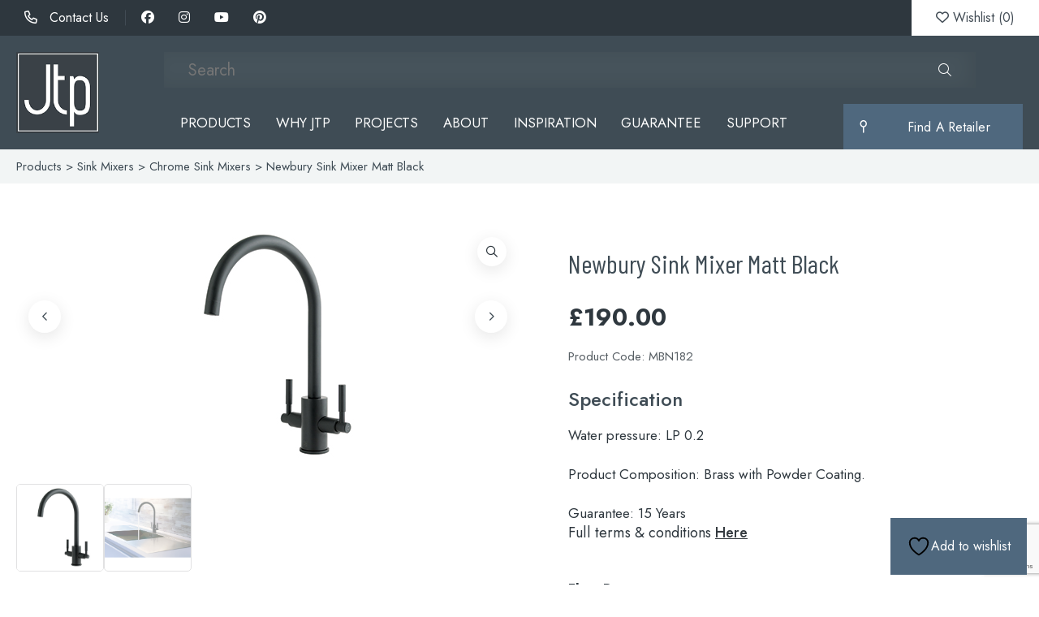

--- FILE ---
content_type: text/html; charset=UTF-8
request_url: https://www.jtpuk.co.uk/product/newbury-sink-mixer-matt-black/
body_size: 17025
content:
<!doctype html>
<html lang="en-GB" class="no-js">
	<head>
		<meta charset="UTF-8">
		<title>Newbury Sink Mixer Matt Black - Just Taps</title>
		<link href="//www.google-analytics.com" rel="dns-prefetch">
<!-- Pinterest Tag -->
<script>!function(e){if(!window.pintrk){window.pintrk=function(){window.pintrk.queue.push(Array.prototype.slice.call(arguments))};var
n=window.pintrk;n.queue=[],n.version="3.0";var
t=document.createElement("script");t.async=!0,t.src=e;var
r=document.getElementsByTagName("script")[0];r.parentNode.insertBefore(t,r)}}("https://s.pinimg.com/ct/core.js");pintrk('load','2613254865694',{em:'<user_email_address>'});pintrk('page');</script>
<noscript>
<img height="1" width="1" style="display:none;" alt="" src="https://ct.pinterest.com/v3/?event=init&tid=
2613254865694&pd[em]=<hashed_email_address>&noscript=1"/>
</noscript>
<!-- end Pinterest Tag -->
<script>pintrk('track','pagevisit');</script>
	<script>pintrk('track','viewcategory');</script>



        <link href="https://www.jtpuk.co.uk/favicon/favicon.ico" type="image/x-icon" rel="shortcut icon">
		<meta http-equiv="X-UA-Compatible" content="IE=edge,chrome=1">
		<meta name="viewport" content="width=device-width, initial-scale=1.0">
		<link rel="apple-touch-icon" sizes="76x76" href="https://www.jtpuk.co.uk/favicon/apple-touch-icon.png">
		<link rel="icon" type="image/png" sizes="32x32" href="https://www.jtpuk.co.uk/favicon/favicon-32x32.png">
		<link rel="icon" type="image/png" sizes="16x16" href="https://www.jtpuk.co.uk/favicon/favicon-16x16.png">
		<link rel="manifest" href="https://www.jtpuk.co.uk/favicon/site.webmanifest">
		<meta name="msapplication-TileColor" content="#da532c">
		<meta name="theme-color" content="#ffffff">



		<!-- <link rel="stylesheet" href="https://use.fontawesome.com/releases/v5.1.0/css/all.css" integrity="sha384-lKuwvrZot6UHsBSfcMvOkWwlCMgc0TaWr+30HWe3a4ltaBwTZhyTEggF5tJv8tbt" crossorigin="anonymous"> -->
		<script src="https://kit.fontawesome.com/952a852870.js" crossorigin="anonymous"></script>
		<!-- <link href="https://fonts.googleapis.com/css?family=Roboto+Slab:400,700|Roboto:300,400,700&display=swap" rel="stylesheet"> -->
		<link rel="preconnect" href="https://fonts.googleapis.com">
<link rel="preconnect" href="https://fonts.gstatic.com" crossorigin>
<link href="https://fonts.googleapis.com/css2?family=Jost:wght@300;400;500;700&display=swap" rel="stylesheet">
						<script>document.documentElement.className=document.documentElement.className+' yes-js js_active js'</script>
			<meta name='robots' content='index, follow, max-image-preview:large, max-snippet:-1, max-video-preview:-1'/>

	<!-- This site is optimized with the Yoast SEO plugin v26.6 - https://yoast.com/wordpress/plugins/seo/ -->
	<link rel="canonical" href="https://54.155.212.177/product/newbury-sink-mixer-matt-black/"/>
	<meta property="og:locale" content="en_GB"/>
	<meta property="og:type" content="article"/>
	<meta property="og:title" content="Newbury Sink Mixer Matt Black - Just Taps"/>
	<meta property="og:description" content="Specification   Water pressure: LP 0.2  Product Composition: Brass with Powder Coating.  Guarantee: 15 Years  Flow Rate:  0.2Bar:3.1L/min  0.5Bar:5.4L/min  1Bar:8L/min  2Bar:11.9L/min  3Bar:14.3L/min"/>
	<meta property="og:url" content="https://54.155.212.177/product/newbury-sink-mixer-matt-black/"/>
	<meta property="og:site_name" content="Just Taps"/>
	<meta property="article:modified_time" content="2023-08-11T11:30:40+00:00"/>
	<meta property="og:image" content="https://54.155.212.177/wp-content/uploads/MBN182.jpg"/>
	<meta property="og:image:width" content="300"/>
	<meta property="og:image:height" content="300"/>
	<meta property="og:image:type" content="image/jpeg"/>
	<meta name="twitter:card" content="summary_large_image"/>
	<meta name="twitter:label1" content="Estimated reading time"/>
	<meta name="twitter:data1" content="1 minute"/>
	<script type="application/ld+json" class="yoast-schema-graph">{"@context":"https://schema.org","@graph":[{"@type":"WebPage","@id":"https://54.155.212.177/product/newbury-sink-mixer-matt-black/","url":"https://54.155.212.177/product/newbury-sink-mixer-matt-black/","name":"Newbury Sink Mixer Matt Black - Just Taps","isPartOf":{"@id":"https://www.jtpuk.co.uk/#website"},"primaryImageOfPage":{"@id":"https://54.155.212.177/product/newbury-sink-mixer-matt-black/#primaryimage"},"image":{"@id":"https://54.155.212.177/product/newbury-sink-mixer-matt-black/#primaryimage"},"thumbnailUrl":"https://www.jtpuk.co.uk/wp-content/uploads/MBN182.jpg","datePublished":"2020-10-16T11:29:28+00:00","dateModified":"2023-08-11T11:30:40+00:00","breadcrumb":{"@id":"https://54.155.212.177/product/newbury-sink-mixer-matt-black/#breadcrumb"},"inLanguage":"en-GB","potentialAction":[{"@type":"ReadAction","target":["https://54.155.212.177/product/newbury-sink-mixer-matt-black/"]}]},{"@type":"ImageObject","inLanguage":"en-GB","@id":"https://54.155.212.177/product/newbury-sink-mixer-matt-black/#primaryimage","url":"https://www.jtpuk.co.uk/wp-content/uploads/MBN182.jpg","contentUrl":"https://www.jtpuk.co.uk/wp-content/uploads/MBN182.jpg","width":300,"height":300},{"@type":"BreadcrumbList","@id":"https://54.155.212.177/product/newbury-sink-mixer-matt-black/#breadcrumb","itemListElement":[{"@type":"ListItem","position":1,"name":"Home","item":"https://www.jtpuk.co.uk/"},{"@type":"ListItem","position":2,"name":"Products","item":"https://www.jtpuk.co.uk/shop/"},{"@type":"ListItem","position":3,"name":"Newbury Sink Mixer Matt Black"}]},{"@type":"WebSite","@id":"https://www.jtpuk.co.uk/#website","url":"https://www.jtpuk.co.uk/","name":"Just Taps","description":"","potentialAction":[{"@type":"SearchAction","target":{"@type":"EntryPoint","urlTemplate":"https://www.jtpuk.co.uk/?s={search_term_string}"},"query-input":{"@type":"PropertyValueSpecification","valueRequired":true,"valueName":"search_term_string"}}],"inLanguage":"en-GB"}]}</script>
	<!-- / Yoast SEO plugin. -->


<script type='application/javascript' id='pys-version-script'>console.log('PixelYourSite Free version 11.1.5.1');</script>
<link rel='dns-prefetch' href='//cdnjs.cloudflare.com'/>
<link rel='dns-prefetch' href='//www.google.com'/>
<link rel='dns-prefetch' href='//maps.googleapis.com'/>
<link rel="alternate" title="oEmbed (JSON)" type="application/json+oembed" href="https://www.jtpuk.co.uk/wp-json/oembed/1.0/embed?url=https%3A%2F%2Fwww.jtpuk.co.uk%2Fproduct%2Fnewbury-sink-mixer-matt-black%2F"/>
<link rel="alternate" title="oEmbed (XML)" type="text/xml+oembed" href="https://www.jtpuk.co.uk/wp-json/oembed/1.0/embed?url=https%3A%2F%2Fwww.jtpuk.co.uk%2Fproduct%2Fnewbury-sink-mixer-matt-black%2F&#038;format=xml"/>
<style id='wp-img-auto-sizes-contain-inline-css' type='text/css'>img:is([sizes=auto i],[sizes^="auto," i]){contain-intrinsic-size:3000px 1500px}</style>
<link rel='stylesheet' id='wp-block-library-css' href='https://www.jtpuk.co.uk/wp-includes/css/dist/block-library/style.min.css' media='all'/>
<link rel='stylesheet' id='wc-blocks-style-css' href='https://www.jtpuk.co.uk/wp-content/plugins/woocommerce/assets/client/blocks/wc-blocks.css' media='all'/>
<style id='global-styles-inline-css' type='text/css'>:root{--wp--preset--aspect-ratio--square:1;--wp--preset--aspect-ratio--4-3: 4/3;--wp--preset--aspect-ratio--3-4: 3/4;--wp--preset--aspect-ratio--3-2: 3/2;--wp--preset--aspect-ratio--2-3: 2/3;--wp--preset--aspect-ratio--16-9: 16/9;--wp--preset--aspect-ratio--9-16: 9/16;--wp--preset--color--black:#000;--wp--preset--color--cyan-bluish-gray:#abb8c3;--wp--preset--color--white:#fff;--wp--preset--color--pale-pink:#f78da7;--wp--preset--color--vivid-red:#cf2e2e;--wp--preset--color--luminous-vivid-orange:#ff6900;--wp--preset--color--luminous-vivid-amber:#fcb900;--wp--preset--color--light-green-cyan:#7bdcb5;--wp--preset--color--vivid-green-cyan:#00d084;--wp--preset--color--pale-cyan-blue:#8ed1fc;--wp--preset--color--vivid-cyan-blue:#0693e3;--wp--preset--color--vivid-purple:#9b51e0;--wp--preset--gradient--vivid-cyan-blue-to-vivid-purple:linear-gradient(135deg,#0693e3 0%,#9b51e0 100%);--wp--preset--gradient--light-green-cyan-to-vivid-green-cyan:linear-gradient(135deg,#7adcb4 0%,#00d082 100%);--wp--preset--gradient--luminous-vivid-amber-to-luminous-vivid-orange:linear-gradient(135deg,#fcb900 0%,#ff6900 100%);--wp--preset--gradient--luminous-vivid-orange-to-vivid-red:linear-gradient(135deg,#ff6900 0%,#cf2e2e 100%);--wp--preset--gradient--very-light-gray-to-cyan-bluish-gray:linear-gradient(135deg,#eee 0%,#a9b8c3 100%);--wp--preset--gradient--cool-to-warm-spectrum:linear-gradient(135deg,#4aeadc 0%,#9778d1 20%,#cf2aba 40%,#ee2c82 60%,#fb6962 80%,#fef84c 100%);--wp--preset--gradient--blush-light-purple:linear-gradient(135deg,#ffceec 0%,#9896f0 100%);--wp--preset--gradient--blush-bordeaux:linear-gradient(135deg,#fecda5 0%,#fe2d2d 50%,#6b003e 100%);--wp--preset--gradient--luminous-dusk:linear-gradient(135deg,#ffcb70 0%,#c751c0 50%,#4158d0 100%);--wp--preset--gradient--pale-ocean:linear-gradient(135deg,#fff5cb 0%,#b6e3d4 50%,#33a7b5 100%);--wp--preset--gradient--electric-grass:linear-gradient(135deg,#caf880 0%,#71ce7e 100%);--wp--preset--gradient--midnight:linear-gradient(135deg,#020381 0%,#2874fc 100%);--wp--preset--font-size--small:13px;--wp--preset--font-size--medium:20px;--wp--preset--font-size--large:36px;--wp--preset--font-size--x-large:42px;--wp--preset--spacing--20:.44rem;--wp--preset--spacing--30:.67rem;--wp--preset--spacing--40:1rem;--wp--preset--spacing--50:1.5rem;--wp--preset--spacing--60:2.25rem;--wp--preset--spacing--70:3.38rem;--wp--preset--spacing--80:5.06rem;--wp--preset--shadow--natural:6px 6px 9px rgba(0,0,0,.2);--wp--preset--shadow--deep:12px 12px 50px rgba(0,0,0,.4);--wp--preset--shadow--sharp:6px 6px 0 rgba(0,0,0,.2);--wp--preset--shadow--outlined:6px 6px 0 -3px #fff , 6px 6px #000;--wp--preset--shadow--crisp:6px 6px 0 #000}:where(.is-layout-flex){gap:.5em}:where(.is-layout-grid){gap:.5em}body .is-layout-flex{display:flex}.is-layout-flex{flex-wrap:wrap;align-items:center}.is-layout-flex > :is(*, div){margin:0}body .is-layout-grid{display:grid}.is-layout-grid > :is(*, div){margin:0}:where(.wp-block-columns.is-layout-flex){gap:2em}:where(.wp-block-columns.is-layout-grid){gap:2em}:where(.wp-block-post-template.is-layout-flex){gap:1.25em}:where(.wp-block-post-template.is-layout-grid){gap:1.25em}.has-black-color{color:var(--wp--preset--color--black)!important}.has-cyan-bluish-gray-color{color:var(--wp--preset--color--cyan-bluish-gray)!important}.has-white-color{color:var(--wp--preset--color--white)!important}.has-pale-pink-color{color:var(--wp--preset--color--pale-pink)!important}.has-vivid-red-color{color:var(--wp--preset--color--vivid-red)!important}.has-luminous-vivid-orange-color{color:var(--wp--preset--color--luminous-vivid-orange)!important}.has-luminous-vivid-amber-color{color:var(--wp--preset--color--luminous-vivid-amber)!important}.has-light-green-cyan-color{color:var(--wp--preset--color--light-green-cyan)!important}.has-vivid-green-cyan-color{color:var(--wp--preset--color--vivid-green-cyan)!important}.has-pale-cyan-blue-color{color:var(--wp--preset--color--pale-cyan-blue)!important}.has-vivid-cyan-blue-color{color:var(--wp--preset--color--vivid-cyan-blue)!important}.has-vivid-purple-color{color:var(--wp--preset--color--vivid-purple)!important}.has-black-background-color{background-color:var(--wp--preset--color--black)!important}.has-cyan-bluish-gray-background-color{background-color:var(--wp--preset--color--cyan-bluish-gray)!important}.has-white-background-color{background-color:var(--wp--preset--color--white)!important}.has-pale-pink-background-color{background-color:var(--wp--preset--color--pale-pink)!important}.has-vivid-red-background-color{background-color:var(--wp--preset--color--vivid-red)!important}.has-luminous-vivid-orange-background-color{background-color:var(--wp--preset--color--luminous-vivid-orange)!important}.has-luminous-vivid-amber-background-color{background-color:var(--wp--preset--color--luminous-vivid-amber)!important}.has-light-green-cyan-background-color{background-color:var(--wp--preset--color--light-green-cyan)!important}.has-vivid-green-cyan-background-color{background-color:var(--wp--preset--color--vivid-green-cyan)!important}.has-pale-cyan-blue-background-color{background-color:var(--wp--preset--color--pale-cyan-blue)!important}.has-vivid-cyan-blue-background-color{background-color:var(--wp--preset--color--vivid-cyan-blue)!important}.has-vivid-purple-background-color{background-color:var(--wp--preset--color--vivid-purple)!important}.has-black-border-color{border-color:var(--wp--preset--color--black)!important}.has-cyan-bluish-gray-border-color{border-color:var(--wp--preset--color--cyan-bluish-gray)!important}.has-white-border-color{border-color:var(--wp--preset--color--white)!important}.has-pale-pink-border-color{border-color:var(--wp--preset--color--pale-pink)!important}.has-vivid-red-border-color{border-color:var(--wp--preset--color--vivid-red)!important}.has-luminous-vivid-orange-border-color{border-color:var(--wp--preset--color--luminous-vivid-orange)!important}.has-luminous-vivid-amber-border-color{border-color:var(--wp--preset--color--luminous-vivid-amber)!important}.has-light-green-cyan-border-color{border-color:var(--wp--preset--color--light-green-cyan)!important}.has-vivid-green-cyan-border-color{border-color:var(--wp--preset--color--vivid-green-cyan)!important}.has-pale-cyan-blue-border-color{border-color:var(--wp--preset--color--pale-cyan-blue)!important}.has-vivid-cyan-blue-border-color{border-color:var(--wp--preset--color--vivid-cyan-blue)!important}.has-vivid-purple-border-color{border-color:var(--wp--preset--color--vivid-purple)!important}.has-vivid-cyan-blue-to-vivid-purple-gradient-background{background:var(--wp--preset--gradient--vivid-cyan-blue-to-vivid-purple)!important}.has-light-green-cyan-to-vivid-green-cyan-gradient-background{background:var(--wp--preset--gradient--light-green-cyan-to-vivid-green-cyan)!important}.has-luminous-vivid-amber-to-luminous-vivid-orange-gradient-background{background:var(--wp--preset--gradient--luminous-vivid-amber-to-luminous-vivid-orange)!important}.has-luminous-vivid-orange-to-vivid-red-gradient-background{background:var(--wp--preset--gradient--luminous-vivid-orange-to-vivid-red)!important}.has-very-light-gray-to-cyan-bluish-gray-gradient-background{background:var(--wp--preset--gradient--very-light-gray-to-cyan-bluish-gray)!important}.has-cool-to-warm-spectrum-gradient-background{background:var(--wp--preset--gradient--cool-to-warm-spectrum)!important}.has-blush-light-purple-gradient-background{background:var(--wp--preset--gradient--blush-light-purple)!important}.has-blush-bordeaux-gradient-background{background:var(--wp--preset--gradient--blush-bordeaux)!important}.has-luminous-dusk-gradient-background{background:var(--wp--preset--gradient--luminous-dusk)!important}.has-pale-ocean-gradient-background{background:var(--wp--preset--gradient--pale-ocean)!important}.has-electric-grass-gradient-background{background:var(--wp--preset--gradient--electric-grass)!important}.has-midnight-gradient-background{background:var(--wp--preset--gradient--midnight)!important}.has-small-font-size{font-size:var(--wp--preset--font-size--small)!important}.has-medium-font-size{font-size:var(--wp--preset--font-size--medium)!important}.has-large-font-size{font-size:var(--wp--preset--font-size--large)!important}.has-x-large-font-size{font-size:var(--wp--preset--font-size--x-large)!important}</style>

<style id='classic-theme-styles-inline-css' type='text/css'>.wp-block-button__link{color:#fff;background-color:#32373c;border-radius:9999px;box-shadow:none;text-decoration:none;padding:calc(.667em + 2px) calc(1.333em + 2px);font-size:1.125em}.wp-block-file__button{background:#32373c;color:#fff;text-decoration:none}</style>
<link rel='stylesheet' id='contact-form-7-css' href='https://www.jtpuk.co.uk/wp-content/plugins/contact-form-7/includes/css/styles.css' media='all'/>
<link rel='stylesheet' id='simplemap-map-style-css' href='https://www.jtpuk.co.uk/wp-content/plugins/simplemap/inc/styles/light.css' media='all'/>
<link rel='stylesheet' id='wc-gallery-style-css' href='https://www.jtpuk.co.uk/wp-content/plugins/wc-gallery/includes/css/style.css' media='all'/>
<link rel='stylesheet' id='wc-gallery-flexslider-style-css' href='https://www.jtpuk.co.uk/wp-content/plugins/wc-gallery/includes/vendors/flexslider/flexslider.css' media='all'/>
<link rel='stylesheet' id='wc-gallery-owlcarousel-style-css' href='https://www.jtpuk.co.uk/wp-content/plugins/wc-gallery/includes/vendors/owlcarousel/assets/owl.carousel.css' media='all'/>
<link rel='stylesheet' id='wc-gallery-owlcarousel-theme-style-css' href='https://www.jtpuk.co.uk/wp-content/plugins/wc-gallery/includes/vendors/owlcarousel/assets/owl.theme.default.css' media='all'/>
<link rel='stylesheet' id='photoswipe-css' href='https://www.jtpuk.co.uk/wp-content/plugins/woocommerce/assets/css/photoswipe/photoswipe.min.css' media='all'/>
<link rel='stylesheet' id='photoswipe-default-skin-css' href='https://www.jtpuk.co.uk/wp-content/plugins/woocommerce/assets/css/photoswipe/default-skin/default-skin.min.css' media='all'/>
<link rel='stylesheet' id='woocommerce-layout-css' href='https://www.jtpuk.co.uk/wp-content/plugins/woocommerce/assets/css/woocommerce-layout.css' media='all'/>
<link rel='stylesheet' id='woocommerce-smallscreen-css' href='https://www.jtpuk.co.uk/wp-content/plugins/woocommerce/assets/css/woocommerce-smallscreen.css' media='only screen and (max-width: 768px)'/>
<link rel='stylesheet' id='woocommerce-general-css' href='https://www.jtpuk.co.uk/wp-content/plugins/woocommerce/assets/css/woocommerce.css' media='all'/>
<style id='woocommerce-inline-inline-css' type='text/css'>.woocommerce form .form-row .required{visibility:visible}</style>
<link rel='stylesheet' id='aws-style-css' href='https://www.jtpuk.co.uk/wp-content/plugins/advanced-woo-search/assets/css/common.min.css' media='all'/>
<link rel='stylesheet' id='dashicons-css' href='https://www.jtpuk.co.uk/wp-includes/css/dashicons.min.css' media='all'/>
<style id='dashicons-inline-css' type='text/css'>[data-font="Dashicons"]:before{font-family:'Dashicons'!important;content:attr(data-icon)!important;speak:none!important;font-weight:normal!important;font-variant:normal!important;text-transform:none!important;line-height:1!important;font-style:normal!important;-webkit-font-smoothing:antialiased!important;-moz-osx-font-smoothing:grayscale!important}</style>
<link rel='stylesheet' id='yith_wccl_frontend-css' href='https://www.jtpuk.co.uk/wp-content/plugins/yith-woocommerce-color-label-variations-premium/assets/css/yith-wccl.css' media='all'/>
<style id='yith_wccl_frontend-inline-css' type='text/css'>:root{--yith-wccl-tooltip-colors_background:#448a85;--yith-wccl-tooltip-colors_text-color:#fff;--yith-wccl-form-colors_border:#fff;--yith-wccl-form-colors_accent:#448a85;--yith-wccl-form-colors-accent-hover:rgba(68,138,133,.4);--yith-wccl-customization-color-swatches-size:30px;--yith-wccl-customization-color-swatches-border-radius:30px;--yith-wccl-customization-option-border-radius:30px}</style>
<link rel='stylesheet' id='jquery-selectBox-css' href='https://www.jtpuk.co.uk/wp-content/plugins/yith-woocommerce-wishlist/assets/css/jquery.selectBox.css' media='all'/>
<link rel='stylesheet' id='woocommerce_prettyPhoto_css-css' href='//www.jtpuk.co.uk/wp-content/plugins/woocommerce/assets/css/prettyPhoto.css' media='all'/>
<link rel='stylesheet' id='yith-wcwl-main-css' href='https://www.jtpuk.co.uk/wp-content/plugins/yith-woocommerce-wishlist/assets/css/style.css' media='all'/>
<style id='yith-wcwl-main-inline-css' type='text/css'>:root{--add-to-wishlist-icon-color:#000;--added-to-wishlist-icon-color:#000;--rounded-corners-radius:16px;--add-to-cart-rounded-corners-radius:16px;--color-headers-background:#f4f4f4;--feedback-duration:3s}</style>
<link rel='stylesheet' id='yith-wcwl-add-to-wishlist-css' href='https://www.jtpuk.co.uk/wp-content/plugins/yith-woocommerce-wishlist/assets/css/frontend/add-to-wishlist.css' media='all'/>
<style id='yith-wcwl-add-to-wishlist-inline-css' type='text/css'>:root{--add-to-wishlist-icon-color:#000;--added-to-wishlist-icon-color:#000;--rounded-corners-radius:16px;--add-to-cart-rounded-corners-radius:16px;--color-headers-background:#f4f4f4;--feedback-duration:3s}</style>
<link rel='stylesheet' id='theme-styles-css' href='https://www.jtpuk.co.uk/wp-content/themes/WooWT1/assets/dist/css/main.css' media='all'/>
<link rel='stylesheet' id='cf7cf-style-css' href='https://www.jtpuk.co.uk/wp-content/plugins/cf7-conditional-fields/style.css' media='all'/>
	<noscript><style>.woocommerce-product-gallery{opacity:1!important}</style></noscript>
	<link rel="icon" href="https://www.jtpuk.co.uk/wp-content/uploads/cropped-android-icon-192x192-1-32x32.png" sizes="32x32"/>
<link rel="icon" href="https://www.jtpuk.co.uk/wp-content/uploads/cropped-android-icon-192x192-1-192x192.png" sizes="192x192"/>
<link rel="apple-touch-icon" href="https://www.jtpuk.co.uk/wp-content/uploads/cropped-android-icon-192x192-1-180x180.png"/>
<meta name="msapplication-TileImage" content="https://www.jtpuk.co.uk/wp-content/uploads/cropped-android-icon-192x192-1-270x270.png"/>
		<style type="text/css" id="wp-custom-css">.wrapper{position:absolute;width:100%;top:0}.woocommerce-wishlist .yith-wcwl-share{display:none}</style>
		<style type="text/css"></style>
		<script src="https://ajax.googleapis.com/ajax/libs/jquery/3.6.4/jquery.min.js"></script>
		
			<style>.woocommerce-ordering{display:none}</style>

			<!-- Global site tag (gtag.js) - Google Analytics -->
<script async src="https://www.googletagmanager.com/gtag/js?id=UA-79914247-1"></script>
<script>window.dataLayer=window.dataLayer||[];function gtag(){dataLayer.push(arguments);}gtag('js',new Date());gtag('config','UA-79914247-1');</script>

<style>.product-stock-status,.product-stock-status,.wishlist-items-wrapper .product-add-to-cart,th.product-add-to-cart{display:none}.yith-wcwl-add-to-wishlist-button__label{color:#fff!important}.yith-add-to-wishlist-button-block{position:fixed;bottom:5px;z-index:9999;right:15px;padding:20px;background:#4f687e;color:#fff}.woocommerce .product-type-variable h1+.price{display:none!important}#target-guarantee-link-style a{padding:0;background:transparent;color:#353b40;text-decoration:underline}#footer-ending{position:relative;z-index:2}.page-large-breadcrumbs .woocommerce-breadcrumb{font-size:1.45em}.page-large-breadcrumbs .page-header h1{display:none}.page-to-top .page-header:before{display:none}.page-to-top .page-header h1{display:none}.page-to-top .page-header{}.page-to-top .woocommerce-breadcrumb{padding-top:10px;order:-1}.page-to-top .pagebody{display:flex;flex-flow:column}</style>
<meta name="facebook-domain-verification" content="kfp1y94aw4899umwyphk1ntdi29wgy"/> 

	<link rel='stylesheet' id='WCDisableCategories-style-css' href='https://www.jtpuk.co.uk/wp-content/plugins/product-category-tree/assets/css/style.css' media='all'/>
</head>
	<body data-rsssl=1 class="wp-singular product-template-default single single-product postid-8486 wp-theme-WooWT1 theme-WooWT1 woocommerce woocommerce-page woocommerce-no-js mega-menu-larger-menu product-newbury-sink-mixer-matt-black">
				<div class="searchbox">
<div id="closebtn">X</div>
<div id="searchbox_wrapper">
<div class="aws-container" data-url="/?wc-ajax=aws_action" data-siteurl="https://www.jtpuk.co.uk" data-lang="" data-show-loader="true" data-show-more="true" data-show-page="true" data-ajax-search="true" data-show-clear="true" data-mobile-screen="false" data-use-analytics="false" data-min-chars="1" data-buttons-order="1" data-timeout="300" data-is-mobile="false" data-page-id="8486" data-tax=""><form class="aws-search-form" action="https://www.jtpuk.co.uk/" method="get" role="search"><div class="aws-wrapper"><label class="aws-search-label" for="694f72c03f2ad">Search</label><input type="search" name="s" id="694f72c03f2ad" value="" class="aws-search-field" placeholder="Search" autocomplete="off"/><input type="hidden" name="post_type" value="product"><input type="hidden" name="type_aws" value="true"><div class="aws-search-clear"><span>×</span></div><div class="aws-loader"></div></div></form></div></div>
		</div>
		<!-- wrapper -->
		<div class="wrapper woocommerce">


			<section id="top-bar-wrapper">
				<div class="left">
				<!--	<a href="https://www.jtpuk.co.uk/faq/" class="links"><i class="fa-regular fa-circle-info"></i> Support</a>-->
					<a href="https://www.jtpuk.co.uk/contact-us/" class="links"><i class="fa-regular fa-phone"></i> Contact Us</a>
					<div class="socials">
													<a href="https://www.facebook.com/jtp.co.uk"><i class="fa-brands fa-facebook"></i></a>
																															<a href="http://www.instagram.com/jtp_uk/?hl=en"><i class="fab fa-instagram"></i></a>
																											<a href="https://www.youtube.com/channel/UCy8Aj4_6rZMvhI5v-n8TLWw"><i class="fab fa-youtube"></i></a>
															<a href="https://www.pinterest.co.uk/jtp_uk/_created/"><i class="fab fa-pinterest"></i></a>
																		</div>
				</div>
				<div class="right">
					<a href="https://www.jtpuk.co.uk/wishlist/" id="loginHeaderType"><i class="fa-regular fa-heart"></i> Wishlist (<span class="number-wishlist target">0</span>)</a>
				</div>
			</section>

			<header id="header">
				<div class="row">
					<div class="toggle-nav">
						<div class="icon">
							<span></span>
						</div>
					</div>
					<div class="toggle-search">
						<i class="fas fa-search"></i>
					</div>				
					<div id="header-block">
						<a href="https://www.jtpuk.co.uk/" id="header-logo" title="Just Taps">
								
							<img src="https://www.jtpuk.co.uk/wp-content/uploads/logoitem.png" alt="Just Taps">
						</a>
						
			<nav id="header-nav" class="row">
				<div id="searchbarinheader">
					
<div class="aws-container" data-url="/?wc-ajax=aws_action" data-siteurl="https://www.jtpuk.co.uk" data-lang="" data-show-loader="true" data-show-more="true" data-show-page="true" data-ajax-search="true" data-show-clear="true" data-mobile-screen="false" data-use-analytics="false" data-min-chars="1" data-buttons-order="1" data-timeout="300" data-is-mobile="false" data-page-id="8486" data-tax=""><form class="aws-search-form" action="https://www.jtpuk.co.uk/" method="get" role="search"><div class="aws-wrapper"><label class="aws-search-label" for="694f72c03f83b">Search</label><input type="search" name="s" id="694f72c03f83b" value="" class="aws-search-field" placeholder="Search" autocomplete="off"/><input type="hidden" name="post_type" value="product"><input type="hidden" name="type_aws" value="true"><div class="aws-search-clear"><span>×</span></div><div class="aws-loader"></div></div></form></div>				</div>
				<div class="menu-wrap"><ul><li class="show-side-heading-menu menu-item menu-item-type-post_type menu-item-object-page menu-item-has-children current_page_parent menu-item-4965"><a href="https://www.jtpuk.co.uk/shop/">Products<div class="menu-parent"></div></a>
<ul class="sub-menu">
	<li class="menu-item menu-item-type-taxonomy menu-item-object-product_cat menu-item-7916"><a href="https://www.jtpuk.co.uk/product-category/core-range/">Brassware Collections</a></li>
	<li class="menu-item menu-item-type-taxonomy menu-item-object-product_cat menu-item-4970"><a href="https://www.jtpuk.co.uk/product-category/showering/">Showering</a></li>
	<li class="menu-item menu-item-type-taxonomy menu-item-object-product_cat menu-item-13326"><a href="https://www.jtpuk.co.uk/product-category/designer-mirrors/">Designer Mirrors</a></li>
	<li class="menu-item menu-item-type-taxonomy menu-item-object-product_cat menu-item-9047"><a href="https://www.jtpuk.co.uk/product-category/radiators/">Radiators</a></li>
	<li class="menu-item menu-item-type-taxonomy menu-item-object-product_cat current-product-ancestor menu-item-4972"><a href="https://www.jtpuk.co.uk/product-category/sink-mixers/">Sink Mixers</a></li>
	<li class="menu-item menu-item-type-taxonomy menu-item-object-product_cat menu-item-11234"><a href="https://www.jtpuk.co.uk/product-category/strainer-wastes/">Strainer Wastes</a></li>
	<li class="menu-item menu-item-type-taxonomy menu-item-object-product_cat menu-item-8095"><a href="https://www.jtpuk.co.uk/product-category/basins/">Basins</a></li>
	<li class="menu-item menu-item-type-taxonomy menu-item-object-product_cat menu-item-4973"><a href="https://www.jtpuk.co.uk/product-category/jtp-essentials/">JTP Essentials</a></li>
	<li class="menu-item menu-item-type-taxonomy menu-item-object-product_cat menu-item-9326"><a href="https://www.jtpuk.co.uk/product-category/w-c-frames/">W.C. Frames</a></li>
	<li class="menu-item menu-item-type-taxonomy menu-item-object-product_cat menu-item-17264"><a href="https://www.jtpuk.co.uk/product-category/drains/">Drains</a></li>
	<li class="menu-item menu-item-type-taxonomy menu-item-object-product_cat menu-item-7946"><a href="https://www.jtpuk.co.uk/product-category/wastes/">Wastes</a></li>
	<li class="menu-item menu-item-type-taxonomy menu-item-object-product_cat menu-item-4974"><a href="https://www.jtpuk.co.uk/product-category/bathroom-accessories/">Accessories</a></li>
	<li class="menu-item menu-item-type-post_type menu-item-object-page menu-item-12362"><a href="https://www.jtpuk.co.uk/all-products/">All Products</a></li>
</ul>
</li>
<li class="menu-item menu-item-type-post_type menu-item-object-page menu-item-5479"><a href="https://www.jtpuk.co.uk/why-jtp/">Why JTP</a></li>
<li class="menu-item menu-item-type-post_type menu-item-object-page menu-item-6688"><a href="https://www.jtpuk.co.uk/projects/">Projects</a></li>
<li class="menu-item menu-item-type-post_type menu-item-object-page menu-item-12378"><a href="https://www.jtpuk.co.uk/about-us/">About</a></li>
<li class="menu-item menu-item-type-post_type menu-item-object-page menu-item-5478"><a href="https://www.jtpuk.co.uk/inspiration/">Inspiration</a></li>
<li class="menu-item menu-item-type-post_type menu-item-object-page menu-item-10916"><a href="https://www.jtpuk.co.uk/guarantee/">Guarantee</a></li>
<li class="menu-item menu-item-type-post_type menu-item-object-page menu-item-has-children menu-item-20410"><a href="https://www.jtpuk.co.uk/faq/">Support<div class="menu-parent"></div></a>
<ul class="sub-menu">
	<li class="menu-item menu-item-type-post_type menu-item-object-page menu-item-22921"><a href="https://www.jtpuk.co.uk/contact-us/">Contact Us</a></li>
	<li class="menu-item menu-item-type-post_type menu-item-object-page menu-item-20411"><a href="https://www.jtpuk.co.uk/cleaning-maintenance/">Cleaning &#038; Maintenance</a></li>
	<li class="menu-item menu-item-type-post_type menu-item-object-page menu-item-20412"><a href="https://www.jtpuk.co.uk/how-to-videos/">How To Videos</a></li>
	<li class="menu-item menu-item-type-post_type menu-item-object-page menu-item-20413"><a href="https://www.jtpuk.co.uk/pdf-brochures/">Downloads</a></li>
</ul>
</li>
<li class="MenuButton menu-item menu-item-type-post_type menu-item-object-page menu-item-5482"><a href="https://www.jtpuk.co.uk/find-a-retailer/">Find a Retailer</a></li>
</ul></div>			</nav>	
					</div>

				</div>				
			</header>		

							
				<main class="pagebody" role="main">
											    <header class="page-header  overlay overlay-40">
            <img width="2560" height="1158" src="https://www.jtpuk.co.uk/wp-content/uploads/main-banner-scaled.jpg" class="attachment-banner-image size-banner-image" alt="" decoding="async" fetchpriority="high" srcset="https://www.jtpuk.co.uk/wp-content/uploads/main-banner-scaled.jpg 2560w, https://www.jtpuk.co.uk/wp-content/uploads/main-banner-scaled-300x136.jpg 300w, https://www.jtpuk.co.uk/wp-content/uploads/main-banner-scaled-600x271.jpg 600w, https://www.jtpuk.co.uk/wp-content/uploads/main-banner-250x113.jpg 250w, https://www.jtpuk.co.uk/wp-content/uploads/main-banner-700x317.jpg 700w, https://www.jtpuk.co.uk/wp-content/uploads/main-banner-768x347.jpg 768w, https://www.jtpuk.co.uk/wp-content/uploads/main-banner-1536x695.jpg 1536w, https://www.jtpuk.co.uk/wp-content/uploads/main-banner-2048x927.jpg 2048w, https://www.jtpuk.co.uk/wp-content/uploads/main-banner-120x54.jpg 120w, https://www.jtpuk.co.uk/wp-content/uploads/main-banner-400x181.jpg 400w, https://www.jtpuk.co.uk/wp-content/uploads/main-banner-550x249.jpg 550w, https://www.jtpuk.co.uk/wp-content/uploads/main-banner-800x362.jpg 800w, https://www.jtpuk.co.uk/wp-content/uploads/main-banner-398x180.jpg 398w, https://www.jtpuk.co.uk/wp-content/uploads/main-banner-663x300.jpg 663w, https://www.jtpuk.co.uk/wp-content/uploads/main-banner-1105x500.jpg 1105w" sizes="(max-width: 2560px) 100vw, 2560px"/>	
        <div class="row">			
    </div>
</header>

<div class="breadcumb row"><nav class="woocommerce-breadcrumb" aria-label="Breadcrumb"><a href="https://www.jtpuk.co.uk">Products</a> > <a href="https://www.jtpuk.co.uk/product-category/sink-mixers/">Sink Mixers</a> > <a href="https://www.jtpuk.co.uk/product-category/sink-mixers/chrome-sink-mixers/">Chrome Sink Mixers</a> > Newbury Sink Mixer Matt Black</nav></div>	
<div class="row">
    	
               						
    </div>


								<div class="full-page">
	<div id="primary" class="content-area"><main id="main" class="site-main" role="main">
		
			<div class="woocommerce-notices-wrapper"></div><div id="product-8486" class="product type-product post-8486 status-publish first instock product_cat-chrome-sink-mixers has-post-thumbnail shipping-taxable purchasable product-type-simple">

	<div class="wrap-product-summary row padded "><div class="woocommerce-product-gallery woocommerce-product-gallery--with-images woocommerce-product-gallery--columns-4 images" data-columns="4" style="opacity: 0; transition: opacity .25s ease-in-out;">
	<div class="woocommerce-product-gallery__wrapper">
		<div data-thumb="https://www.jtpuk.co.uk/wp-content/uploads/MBN182-180x180.jpg" data-thumb-alt="Newbury Sink Mixer Matt Black" data-thumb-srcset="https://www.jtpuk.co.uk/wp-content/uploads/MBN182-180x180.jpg 180w, https://www.jtpuk.co.uk/wp-content/uploads/MBN182-100x100.jpg 100w, https://www.jtpuk.co.uk/wp-content/uploads/MBN182-250x250.jpg 250w, https://www.jtpuk.co.uk/wp-content/uploads/MBN182-150x150.jpg 150w, https://www.jtpuk.co.uk/wp-content/uploads/MBN182-120x120.jpg 120w, https://www.jtpuk.co.uk/wp-content/uploads/MBN182-200x200.jpg 200w, https://www.jtpuk.co.uk/wp-content/uploads/MBN182-48x48.jpg 48w, https://www.jtpuk.co.uk/wp-content/uploads/MBN182.jpg 300w" data-thumb-sizes="(max-width: 180px) 100vw, 180px" class="woocommerce-product-gallery__image"><a href="https://www.jtpuk.co.uk/wp-content/uploads/MBN182.jpg"><img width="300" height="300" src="https://www.jtpuk.co.uk/wp-content/uploads/MBN182.jpg" class="wp-post-image" alt="Newbury Sink Mixer Matt Black" data-caption="" data-src="https://www.jtpuk.co.uk/wp-content/uploads/MBN182.jpg" data-large_image="https://www.jtpuk.co.uk/wp-content/uploads/MBN182.jpg" data-large_image_width="300" data-large_image_height="300" decoding="async" srcset="https://www.jtpuk.co.uk/wp-content/uploads/MBN182.jpg 300w, https://www.jtpuk.co.uk/wp-content/uploads/MBN182-100x100.jpg 100w, https://www.jtpuk.co.uk/wp-content/uploads/MBN182-250x250.jpg 250w, https://www.jtpuk.co.uk/wp-content/uploads/MBN182-150x150.jpg 150w, https://www.jtpuk.co.uk/wp-content/uploads/MBN182-120x120.jpg 120w, https://www.jtpuk.co.uk/wp-content/uploads/MBN182-200x200.jpg 200w, https://www.jtpuk.co.uk/wp-content/uploads/MBN182-48x48.jpg 48w, https://www.jtpuk.co.uk/wp-content/uploads/MBN182-180x180.jpg 180w" sizes="(max-width: 300px) 100vw, 300px"/></a></div><div data-thumb="https://www.jtpuk.co.uk/wp-content/uploads/MBN182-Lifestyle-Recovered-scaled.jpg" data-thumb-alt="Newbury Sink Mixer Matt Black - Image 2" data-thumb-srcset="https://www.jtpuk.co.uk/wp-content/uploads/MBN182-Lifestyle-Recovered-scaled.jpg 2560w, https://www.jtpuk.co.uk/wp-content/uploads/MBN182-Lifestyle-Recovered-300x206.jpg 300w, https://www.jtpuk.co.uk/wp-content/uploads/MBN182-Lifestyle-Recovered-600x411.jpg 600w" data-thumb-sizes="(max-width: 180px) 100vw, 180px" class="woocommerce-product-gallery__image"><a href="https://www.jtpuk.co.uk/wp-content/uploads/MBN182-Lifestyle-Recovered-scaled.jpg"><img width="800" height="548" src="https://www.jtpuk.co.uk/wp-content/uploads/MBN182-Lifestyle-Recovered-scaled.jpg" class="" alt="Newbury Sink Mixer Matt Black - Image 2" data-caption="close-up of modern stainless steel kitchen sink" data-src="https://www.jtpuk.co.uk/wp-content/uploads/MBN182-Lifestyle-Recovered-scaled.jpg" data-large_image="https://www.jtpuk.co.uk/wp-content/uploads/MBN182-Lifestyle-Recovered-scaled.jpg" data-large_image_width="2560" data-large_image_height="1754" decoding="async" srcset="https://www.jtpuk.co.uk/wp-content/uploads/MBN182-Lifestyle-Recovered-scaled.jpg 2560w, https://www.jtpuk.co.uk/wp-content/uploads/MBN182-Lifestyle-Recovered-300x206.jpg 300w, https://www.jtpuk.co.uk/wp-content/uploads/MBN182-Lifestyle-Recovered-600x411.jpg 600w" sizes="(max-width: 800px) 100vw, 800px"/></a></div>	</div>
</div>

	<div class="summary entry-summary">
		<h1 class="productsummary-h3">Newbury Sink Mixer Matt Black</h1>

<p class="price"><span class="woocommerce-Price-amount amount"><bdi><span class="woocommerce-Price-currencySymbol">&pound;</span>190.00</bdi></span></p>

<div class="product_meta">
				<span class="sku_wrapper">Product Code: <span class="sku">MBN182</span></span>
	</div>
<div class="the-content-wrapper">
	<div class="short-top">	
<h3>Specification</h3>
<ul>
<li><strong>Water pressure:</strong> LP 0.2</li>
<li><strong>Product Composition:</strong> Brass with Powder Coating.</li>
<li><strong>Guarantee:</strong> 15 Years</li>
</ul>
<p><strong>Flow Rate:</strong></p>
<p>0.2Bar:3.1L/min</p>
<p>0.5Bar:5.4L/min</p>
<p>1Bar:8L/min</p>
<p>2Bar:11.9L/min</p>
<p>3Bar:14.3L/min</p>
	</div>
	<div class="large-top">
<p>Newbury mono sink mixer, swivel spout, LP 0.2</p>
<p><a class="cssButton" href="https://www.jtpuk.co.uk/wp-content/uploads/MBN182-BBRN182-IXN82N182-copy2-2.pdf" target="_blank" rel="noopener noreferrer">DOWNLOAD SPECIFICATION </a></p>
	</div>


</div>
<span class="posted_in">Category: <a href="https://www.jtpuk.co.uk/product-category/sink-mixers/chrome-sink-mixers/" rel="tag">Chrome Sink Mixers</a></span>


<div class="social-wrapper">
<div class="socials">
			<a href="https://www.facebook.com/jtp.co.uk"><i class="fab fa-facebook-f"></i></a>
						<a href="http://www.instagram.com/jtp_uk/?hl=en"><i class="fab fa-instagram"></i></a>
							<a href="https://www.youtube.com/channel/UCy8Aj4_6rZMvhI5v-n8TLWw"><i class="fab fa-youtube"></i></a>
					<a href="https://www.pinterest.co.uk/jtp_uk/_created/"><i class="fab fa-pinterest"></i></a>
			</div>
</div>



	
	<form class="cart" action="https://www.jtpuk.co.uk/product/newbury-sink-mixer-matt-black/" method="post" enctype='multipart/form-data'>
		
		<button type="button" class="minus">-</button><div class="quantity">
		<label class="screen-reader-text" for="quantity_694f72c044e50">Newbury Sink Mixer Matt Black quantity</label>
	<input type="number" id="quantity_694f72c044e50" class="input-text qty text" name="quantity" value="1" aria-label="Product quantity" min="1" step="1" placeholder="" inputmode="numeric" autocomplete="off"/>
	</div>
<button type="button" class="plus">+</button>
		<button type="submit" name="add-to-cart" value="8486" class="single_add_to_cart_button button alt">Add to basket</button>

			</form> 

	
<div class="yith-add-to-wishlist-button-block yith-add-to-wishlist-button-block--single" data-product-id="8486" data-attributes="{&quot;is_single&quot;:true,&quot;kind&quot;:&quot;button&quot;,&quot;show_view&quot;:true}"></div>			<div class="accordian product-accordian">
						<div class="woocommerce-Tabs-panel woocommerce-Tabs-panel--description panel entry-content wc-tab" id="tab-description" role="tabpanel" aria-labelledby="tab-title-description">
									<h2 class="title">Description</h2>
					
				<div class="content"><h2>Description</h2>

<p>Newbury mono sink mixer, swivel spout, LP 0.2</p>
<p><a class="cssButton" href="https://www.jtpuk.co.uk/wp-content/uploads/MBN182-BBRN182-IXN82N182-copy2-2.pdf" target="_blank" rel="noopener noreferrer">DOWNLOAD SPECIFICATION </a></p>
</div>
			</div>
					<div class="woocommerce-Tabs-panel woocommerce-Tabs-panel--reviews panel entry-content wc-tab" id="tab-reviews" role="tabpanel" aria-labelledby="tab-title-reviews">
									<h2 class="title">Reviews (0)</h2>
					
				<div class="content"><div id="reviews" class="woocommerce-Reviews row padded">
	<div id="comments">
		<h2 class="woocommerce-Reviews-title">
			Reviews		</h2>

					<p class="woocommerce-noreviews">There are no reviews yet.</p>
			</div>

			<p class="woocommerce-verification-required">Only logged in customers who have purchased this product may leave a review.</p>
	
	<div class="clear"></div>
</div>
</div>
			</div>
		
			</div>

	</div>

	</div>
	<section style="clear: both" class="row padded featured-products new-products products">
	<div class="innerdiv">
		<h3 style="text-align: center"><strong>You might also be interested in...</strong></h3>

		<ul class="products columns-4">

			
				<li class="product type-product post-4383 status-publish first instock product_cat-chrome-sink-mixers has-post-thumbnail shipping-taxable purchasable product-type-simple">
	<a href="https://www.jtpuk.co.uk/product/florence-single-lever-kitchen-mixer/" class="woocommerce-LoopProduct-link woocommerce-loop-product__link"><div class="imagewrapper"><img src="https://www.jtpuk.co.uk/wp-content/uploads/55009-scaled.jpg" class="attachment-shop_catalog size-shop_catalog wp-post-image" alt="" decoding="async" loading="lazy" srcset="https://www.jtpuk.co.uk/wp-content/uploads/55009-scaled.jpg 2560w, https://www.jtpuk.co.uk/wp-content/uploads/55009-300x300.jpg 300w, https://www.jtpuk.co.uk/wp-content/uploads/55009-100x100.jpg 100w, https://www.jtpuk.co.uk/wp-content/uploads/55009-600x600.jpg 600w" sizes="auto, (max-width: 2560px) 100vw, 2560px"/></div><h2 class="woocommerce-loop-product_title"><a href="https://www.jtpuk.co.uk/product/florence-single-lever-kitchen-mixer/"><strong></strong>Florence Single Lever Kitchen Mixer</a></h2>
	<span class="price"><span class="woocommerce-Price-amount amount"><bdi><span class="woocommerce-Price-currencySymbol">&pound;</span>195.00</bdi></span></span>
</a><a href="/product/newbury-sink-mixer-matt-black/?add-to-cart=4383" aria-describedby="woocommerce_loop_add_to_cart_link_describedby_4383" data-quantity="1" class="button product_type_simple add_to_cart_button ajax_add_to_cart" data-product_id="4383" data-product_sku="55009" aria-label="Add to basket: &ldquo;Florence Single Lever Kitchen Mixer&rdquo;" rel="nofollow" data-success_message="&ldquo;Florence Single Lever Kitchen Mixer&rdquo; has been added to your cart">Add to basket</a>	<span id="woocommerce_loop_add_to_cart_link_describedby_4383" class="screen-reader-text">
			</span>
</li>

			
				<li class="product type-product post-14336 status-publish instock product_cat-chrome-sink-mixers has-post-thumbnail shipping-taxable purchasable product-type-simple">
	<a href="https://www.jtpuk.co.uk/product/newbury-sink-mixer-stainless-steel/" class="woocommerce-LoopProduct-link woocommerce-loop-product__link"><div class="imagewrapper"><img src="https://www.jtpuk.co.uk/wp-content/uploads/IXN182-scaled.jpg" class="attachment-shop_catalog size-shop_catalog wp-post-image" alt="" decoding="async" loading="lazy" srcset="https://www.jtpuk.co.uk/wp-content/uploads/IXN182-scaled.jpg 2078w, https://www.jtpuk.co.uk/wp-content/uploads/IXN182-250x308.jpg 250w, https://www.jtpuk.co.uk/wp-content/uploads/IXN182-700x863.jpg 700w, https://www.jtpuk.co.uk/wp-content/uploads/IXN182-768x946.jpg 768w, https://www.jtpuk.co.uk/wp-content/uploads/IXN182-1247x1536.jpg 1247w, https://www.jtpuk.co.uk/wp-content/uploads/IXN182-1662x2048.jpg 1662w, https://www.jtpuk.co.uk/wp-content/uploads/IXN182-120x148.jpg 120w, https://www.jtpuk.co.uk/wp-content/uploads/IXN182-162x200.jpg 162w, https://www.jtpuk.co.uk/wp-content/uploads/IXN182-550x678.jpg 550w, https://www.jtpuk.co.uk/wp-content/uploads/IXN182-800x986.jpg 800w, https://www.jtpuk.co.uk/wp-content/uploads/IXN182-146x180.jpg 146w, https://www.jtpuk.co.uk/wp-content/uploads/IXN182-243x300.jpg 243w, https://www.jtpuk.co.uk/wp-content/uploads/IXN182-406x500.jpg 406w, https://www.jtpuk.co.uk/wp-content/uploads/IXN182-300x370.jpg 300w, https://www.jtpuk.co.uk/wp-content/uploads/IXN182-600x739.jpg 600w" sizes="auto, (max-width: 2078px) 100vw, 2078px"/></div><h2 class="woocommerce-loop-product_title"><a href="https://www.jtpuk.co.uk/product/newbury-sink-mixer-stainless-steel/"><strong></strong>Newbury Sink Mixer Stainless Steel</a></h2>
	<span class="price"><span class="woocommerce-Price-amount amount"><bdi><span class="woocommerce-Price-currencySymbol">&pound;</span>190.00</bdi></span></span>
</a><a href="/product/newbury-sink-mixer-matt-black/?add-to-cart=14336" aria-describedby="woocommerce_loop_add_to_cart_link_describedby_14336" data-quantity="1" class="button product_type_simple add_to_cart_button ajax_add_to_cart" data-product_id="14336" data-product_sku="IXN182" aria-label="Add to basket: &ldquo;Newbury Sink Mixer Stainless Steel&rdquo;" rel="nofollow" data-success_message="&ldquo;Newbury Sink Mixer Stainless Steel&rdquo; has been added to your cart">Add to basket</a>	<span id="woocommerce_loop_add_to_cart_link_describedby_14336" class="screen-reader-text">
			</span>
</li>

			
				<li class="product type-product post-3011 status-publish instock product_cat-chrome-sink-mixers product_cat-sink-mixers has-post-thumbnail shipping-taxable purchasable product-type-simple">
	<a href="https://www.jtpuk.co.uk/product/livaro-sink-mixer/" class="woocommerce-LoopProduct-link woocommerce-loop-product__link"><div class="imagewrapper"><img src="https://www.jtpuk.co.uk/wp-content/uploads/LV182.jpg" class="attachment-shop_catalog size-shop_catalog wp-post-image" alt="" decoding="async" loading="lazy" srcset="https://www.jtpuk.co.uk/wp-content/uploads/LV182.jpg 300w, https://www.jtpuk.co.uk/wp-content/uploads/LV182-100x100.jpg 100w, https://www.jtpuk.co.uk/wp-content/uploads/LV182-250x250.jpg 250w, https://www.jtpuk.co.uk/wp-content/uploads/LV182-150x150.jpg 150w, https://www.jtpuk.co.uk/wp-content/uploads/LV182-120x120.jpg 120w, https://www.jtpuk.co.uk/wp-content/uploads/LV182-200x200.jpg 200w, https://www.jtpuk.co.uk/wp-content/uploads/LV182-48x48.jpg 48w, https://www.jtpuk.co.uk/wp-content/uploads/LV182-180x180.jpg 180w" sizes="auto, (max-width: 300px) 100vw, 300px"/></div><h2 class="woocommerce-loop-product_title"><a href="https://www.jtpuk.co.uk/product/livaro-sink-mixer/"><strong></strong>Livaro Sink Mixer</a></h2>
	<span class="price"><span class="woocommerce-Price-amount amount"><bdi><span class="woocommerce-Price-currencySymbol">&pound;</span>74.00</bdi></span></span>
</a><a href="/product/newbury-sink-mixer-matt-black/?add-to-cart=3011" aria-describedby="woocommerce_loop_add_to_cart_link_describedby_3011" data-quantity="1" class="button product_type_simple add_to_cart_button ajax_add_to_cart" data-product_id="3011" data-product_sku="LV182" aria-label="Add to basket: &ldquo;Livaro Sink Mixer&rdquo;" rel="nofollow" data-success_message="&ldquo;Livaro Sink Mixer&rdquo; has been added to your cart">Add to basket</a>	<span id="woocommerce_loop_add_to_cart_link_describedby_3011" class="screen-reader-text">
			</span>
</li>

			
				<li class="product type-product post-2970 status-publish last instock product_cat-chrome-sink-mixers product_cat-sink-mixers has-post-thumbnail shipping-taxable purchasable product-type-simple">
	<a href="https://www.jtpuk.co.uk/product/apco-pull-out-sink-mixer/" class="woocommerce-LoopProduct-link woocommerce-loop-product__link"><div class="imagewrapper"><img src="https://www.jtpuk.co.uk/wp-content/uploads/APS181.jpg" class="attachment-shop_catalog size-shop_catalog wp-post-image" alt="" decoding="async" loading="lazy" srcset="https://www.jtpuk.co.uk/wp-content/uploads/APS181.jpg 300w, https://www.jtpuk.co.uk/wp-content/uploads/APS181-100x100.jpg 100w, https://www.jtpuk.co.uk/wp-content/uploads/APS181-250x250.jpg 250w, https://www.jtpuk.co.uk/wp-content/uploads/APS181-150x150.jpg 150w, https://www.jtpuk.co.uk/wp-content/uploads/APS181-120x120.jpg 120w, https://www.jtpuk.co.uk/wp-content/uploads/APS181-200x200.jpg 200w, https://www.jtpuk.co.uk/wp-content/uploads/APS181-48x48.jpg 48w, https://www.jtpuk.co.uk/wp-content/uploads/APS181-180x180.jpg 180w" sizes="auto, (max-width: 300px) 100vw, 300px"/></div><h2 class="woocommerce-loop-product_title"><a href="https://www.jtpuk.co.uk/product/apco-pull-out-sink-mixer/"><strong></strong>Apco Pull Out Sink Mixer</a></h2>
	<span class="price"><span class="woocommerce-Price-amount amount"><bdi><span class="woocommerce-Price-currencySymbol">&pound;</span>365.00</bdi></span></span>
</a><a href="/product/newbury-sink-mixer-matt-black/?add-to-cart=2970" aria-describedby="woocommerce_loop_add_to_cart_link_describedby_2970" data-quantity="1" class="button product_type_simple add_to_cart_button ajax_add_to_cart" data-product_id="2970" data-product_sku="APC181" aria-label="Add to basket: &ldquo;Apco Pull Out Sink Mixer&rdquo;" rel="nofollow" data-success_message="&ldquo;Apco Pull Out Sink Mixer&rdquo; has been added to your cart">Add to basket</a>	<span id="woocommerce_loop_add_to_cart_link_describedby_2970" class="screen-reader-text">
			</span>
</li>

			
		</ul>
			</div>
	</section>

<div id="reviews" class="woocommerce-Reviews row padded">
	<div id="comments">
		<h2 class="woocommerce-Reviews-title">
			Reviews		</h2>

					<p class="woocommerce-noreviews">There are no reviews yet.</p>
			</div>

			<p class="woocommerce-verification-required">Only logged in customers who have purchased this product may leave a review.</p>
	
	<div class="clear"></div>
</div>
</div>


		
	</main></div>
	<!-- sidebar -->
<aside class="sidebar" role="complementary">


	<div class="sidebar-widget">
			</div>

	<div class="sidebar-widget">
			</div>

</aside>
<!-- /sidebar -->
</div>
	<!-- <hr>
		<footer id="footer" role="contentinfo">
			<div id="footer-section" class="row padded">
				<h6>Like what you see?</h6>
				<h2>Get in touch</h2>
				
				<div class="socials">
													<a href="https://www.facebook.com/jtp.co.uk" style="color: #a88d59;" target="_blank"><i class="fab fa-facebook-f"></i></a>
																																					<a href="http://www.instagram.com/jtp_uk/?hl=en" style="color: #a88d59;" target="_blank"><i class="fab fa-instagram"></i></a>
																											<a href="https://www.youtube.com/channel/UCy8Aj4_6rZMvhI5v-n8TLWw" style="color: #a88d59;" target="_blank"><i class="fab fa-youtube"></i></a>

															<a href="https://www.pinterest.co.uk/jtp_uk/_created/" style="color: #a88d59;" target="_blank"><i class="fab fa-pinterest"></i></a>

																		</div>
				<div class="footericonwarpper">
					<div class="threecol">
						<i class="fas fa-bullhorn icons"></i>
						<a href="tel:01895 442211">01895 442211</a>					</div>
					<div class="threecol">
					<i class="fas fa-map-pin icons"></i>
						<p>Unit 3, Tomo Industrial Estate, Packet Boat Lane, <br />
Cowley Uxbridge, <br />
United-Kingdom, <br />
UB8 2JP</p>
					</div>
					<div class="threecol">
						<i class="fab fa-telegram-plane icons"></i>
						<a href="mailto:Sales@jtpuk.co.uk">Sales@jtpuk.co.uk</a>					</div>
				</div>
				<div class="">
					<ul><li class="menu-item menu-item-type-post_type menu-item-object-page menu-item-5442"><a href="https://www.jtpuk.co.uk/terms-and-conditions/">Terms &#038; Conditions</a></li>
<li class="menu-item menu-item-type-post_type menu-item-object-page menu-item-5439"><a href="https://www.jtpuk.co.uk/news/">News</a></li>
<li class="menu-item menu-item-type-post_type menu-item-object-page menu-item-5440"><a href="https://www.jtpuk.co.uk/contact-us/">Contact Us</a></li>
<li class="menu-item menu-item-type-post_type menu-item-object-page menu-item-5682"><a href="https://www.jtpuk.co.uk/cleaning-maintenance/">Cleaning &#038; Maintenance</a></li>
<li class="menu-item menu-item-type-post_type menu-item-object-page menu-item-5683"><a href="https://www.jtpuk.co.uk/faq/">FAQ</a></li>
</ul>				</div>
				<div class="copyrighttext">
					Copyright &copy; <script>document.write(new Date().getFullYear())</script> Just Taps
				</div>
			</div>	
		</footer>
	</div> -->

	<div id="footer-ending" class="row">
		<div class="col-container">
			<div class="col two-col left">
				<div class="copyrighttext">
				<div>VAT No: 116003569</div>
				<div>Company Reg No: 7462410</div>
					<div>Copyright &copy; <script>document.write(new Date().getFullYear())</script> Just Taps</div>
				</div>
			</div>
			<div class="col two-col right">
				<div class="socials">
											<a href="https://www.facebook.com/jtp.co.uk"><i class="fa-brands fa-facebook"></i></a>
																										<a href="http://www.instagram.com/jtp_uk/?hl=en"><i class="fab fa-instagram"></i></a>
																							<a href="https://www.youtube.com/channel/UCy8Aj4_6rZMvhI5v-n8TLWw"><i class="fab fa-youtube"></i></a>
													<a href="https://www.pinterest.co.uk/jtp_uk/_created/"><i class="fab fa-pinterest"></i></a>
															</div>
			</div>
		</div>
	</div>
	<script type="text/template" id="tmpl-variation-template">
	<div class="woocommerce-variation-description">{{{ data.variation.variation_description }}}</div>
	<div class="woocommerce-variation-price">{{{ data.variation.price_html }}}</div>
	<div class="woocommerce-variation-availability">{{{ data.variation.availability_html }}}</div>
</script>
<script type="text/template" id="tmpl-unavailable-variation-template">
	<p role="alert">Sorry, this product is unavailable. Please choose a different combination.</p>
</script>
<script type="text/javascript" id="jquery-core-js-extra">//<![CDATA[
var pysFacebookRest={"restApiUrl":"https://www.jtpuk.co.uk/wp-json/pys-facebook/v1/event","debug":""};
//]]></script>
<script type="text/javascript" src="https://www.jtpuk.co.uk/wp-includes/js/jquery/jquery.min.js" id="jquery-core-js"></script>
<script type="text/javascript" src="https://www.jtpuk.co.uk/wp-includes/js/jquery/jquery-migrate.min.js" id="jquery-migrate-js"></script>
<script type="text/javascript" src="https://cdnjs.cloudflare.com/ajax/libs/jqueryui/1.12.1/jquery-ui.min.js" id="jquery-ui-js"></script>
<script type="text/javascript" src="https://www.jtpuk.co.uk/wp-content/themes/WooWT1/assets/dist/js/plugins.min.js" id="theme-plugin-js-js"></script>
<script type="text/javascript" src="https://www.jtpuk.co.uk/wp-content/themes/WooWT1/assets/dist/js/production.js" id="theme-js-js"></script>
<script type="text/javascript" src="https://www.jtpuk.co.uk/wp-includes/js/comment-reply.min.js" id="comment-reply-js" async="async" data-wp-strategy="async" fetchpriority="low"></script>
<script type="text/javascript" src="https://www.jtpuk.co.uk/wp-includes/js/dist/hooks.min.js" id="wp-hooks-js"></script>
<script type="text/javascript" src="https://www.jtpuk.co.uk/wp-includes/js/dist/i18n.min.js" id="wp-i18n-js"></script>
<script type="text/javascript" id="wp-i18n-js-after">//<![CDATA[
wp.i18n.setLocaleData({'text direction\u0004ltr':['ltr']});
//]]></script>
<script type="text/javascript" src="https://www.jtpuk.co.uk/wp-content/plugins/contact-form-7/includes/swv/js/index.js" id="swv-js"></script>
<script type="text/javascript" id="contact-form-7-js-before">//<![CDATA[
var wpcf7={"api":{"root":"https:\/\/www.jtpuk.co.uk\/wp-json\/","namespace":"contact-form-7\/v1"}};
//]]></script>
<script type="text/javascript" src="https://www.jtpuk.co.uk/wp-content/plugins/contact-form-7/includes/js/index.js" id="contact-form-7-js"></script>
<script type="text/javascript" src="https://www.jtpuk.co.uk/wp-content/plugins/recaptcha-woo/js/rcfwc.js" id="rcfwc-js-js" defer="defer" data-wp-strategy="defer"></script>
<script type="text/javascript" src="https://www.google.com/recaptcha/api.js?hl=en_GB" id="recaptcha-js" defer="defer" data-wp-strategy="defer"></script>
<script type="text/javascript" id="say-what-js-js-extra">//<![CDATA[
var say_what_data={"replacements":{"woocommerce|SKU|woocommerce":"Product Code"}};
//]]></script>
<script type="text/javascript" src="https://www.jtpuk.co.uk/wp-content/plugins/say-what/assets/build/frontend.js" id="say-what-js-js"></script>
<script type="text/javascript" src="https://www.jtpuk.co.uk?simplemap-master-js=1&amp;smpid=8486" id="simplemap-master-js-js"></script>
<script type="text/javascript" src="https://maps.googleapis.com/maps/api/js?key=AIzaSyDIDlTd6cYjeXTCzahR-EfIMo-V9YehLgU&amp;v=3&amp;language=en&amp;region=GB" id="simplemap-google-api-js"></script>
<script type="text/javascript" src="https://www.jtpuk.co.uk/wp-content/plugins/woocommerce/assets/js/zoom/jquery.zoom.min.js" id="wc-zoom-js" defer="defer" data-wp-strategy="defer"></script>
<script type="text/javascript" src="https://www.jtpuk.co.uk/wp-content/plugins/woocommerce/assets/js/flexslider/jquery.flexslider.min.js" id="wc-flexslider-js" defer="defer" data-wp-strategy="defer"></script>
<script type="text/javascript" src="https://www.jtpuk.co.uk/wp-content/plugins/woocommerce/assets/js/photoswipe/photoswipe.min.js" id="wc-photoswipe-js" defer="defer" data-wp-strategy="defer"></script>
<script type="text/javascript" src="https://www.jtpuk.co.uk/wp-content/plugins/woocommerce/assets/js/photoswipe/photoswipe-ui-default.min.js" id="wc-photoswipe-ui-default-js" defer="defer" data-wp-strategy="defer"></script>
<script type="text/javascript" id="wc-single-product-js-extra">//<![CDATA[
var wc_single_product_params={"i18n_required_rating_text":"Please select a rating","i18n_rating_options":["1 of 5 stars","2 of 5 stars","3 of 5 stars","4 of 5 stars","5 of 5 stars"],"i18n_product_gallery_trigger_text":"View full-screen image gallery","review_rating_required":"yes","flexslider":{"rtl":false,"animation":"slide","smoothHeight":true,"directionNav":true,"controlNav":"thumbnails","slideshow":false,"animationSpeed":500,"animationLoop":false,"allowOneSlide":false,"prevText":"\u003Ci class=\"fa-thin fa-angle-left\"\u003E\u003C/i\u003E","nextText":"\u003Ci class=\"fa-thin fa-angle-right\"\u003E\u003C/i\u003E"},"zoom_enabled":"1","zoom_options":[],"photoswipe_enabled":"1","photoswipe_options":{"shareEl":false,"closeOnScroll":false,"history":false,"hideAnimationDuration":0,"showAnimationDuration":0},"flexslider_enabled":"1"};
//]]></script>
<script type="text/javascript" src="https://www.jtpuk.co.uk/wp-content/plugins/woocommerce/assets/js/frontend/single-product.min.js" id="wc-single-product-js" defer="defer" data-wp-strategy="defer"></script>
<script type="text/javascript" src="https://www.jtpuk.co.uk/wp-content/plugins/woocommerce/assets/js/jquery-blockui/jquery.blockUI.min.js" id="wc-jquery-blockui-js" data-wp-strategy="defer"></script>
<script type="text/javascript" src="https://www.jtpuk.co.uk/wp-content/plugins/woocommerce/assets/js/js-cookie/js.cookie.min.js" id="wc-js-cookie-js" defer="defer" data-wp-strategy="defer"></script>
<script type="text/javascript" id="woocommerce-js-extra">//<![CDATA[
var woocommerce_params={"ajax_url":"/wp-admin/admin-ajax.php","wc_ajax_url":"/?wc-ajax=%%endpoint%%","i18n_password_show":"Show password","i18n_password_hide":"Hide password"};
//]]></script>
<script type="text/javascript" src="https://www.jtpuk.co.uk/wp-content/plugins/woocommerce/assets/js/frontend/woocommerce.min.js" id="woocommerce-js" defer="defer" data-wp-strategy="defer"></script>
<script type="text/javascript" id="aws-script-js-extra">//<![CDATA[
var aws_vars={"sale":"Sale!","sku":"SKU: ","showmore":"View all results","noresults":"Nothing found"};
//]]></script>
<script type="text/javascript" src="https://www.jtpuk.co.uk/wp-content/plugins/advanced-woo-search/assets/js/common.min.js" id="aws-script-js"></script>
<script type="text/javascript" src="https://www.jtpuk.co.uk/wp-includes/js/underscore.min.js" id="underscore-js"></script>
<script type="text/javascript" id="wp-util-js-extra">//<![CDATA[
var _wpUtilSettings={"ajax":{"url":"/wp-admin/admin-ajax.php"}};
//]]></script>
<script type="text/javascript" src="https://www.jtpuk.co.uk/wp-includes/js/wp-util.min.js" id="wp-util-js"></script>
<script type="text/javascript" id="wc-add-to-cart-variation-js-extra">//<![CDATA[
var wc_add_to_cart_variation_params={"wc_ajax_url":"/?wc-ajax=%%endpoint%%","i18n_no_matching_variations_text":"Sorry, no products matched your selection. Please choose a different combination.","i18n_make_a_selection_text":"Please select some product options before adding this product to your basket.","i18n_unavailable_text":"Sorry, this product is unavailable. Please choose a different combination.","i18n_reset_alert_text":"Your selection has been reset. Please select some product options before adding this product to your cart."};
//]]></script>
<script type="text/javascript" src="https://www.jtpuk.co.uk/wp-content/plugins/woocommerce/assets/js/frontend/add-to-cart-variation.min.js" id="wc-add-to-cart-variation-js" data-wp-strategy="defer"></script>
<script type="text/javascript" id="yith_wccl_frontend-js-extra">//<![CDATA[
var yith_wccl_general={"ajaxurl":"/?wc-ajax=%%endpoint%%","actionAddCart":"yith_wccl_add_to_cart","actionVariationGallery":"yith_wccl_variation_gallery","cart_redirect":"","cart_url":"https://www.jtpuk.co.uk/cart/","view_cart":"View Cart","tooltip":"1","tooltip_pos":"top","tooltip_ani":"fade","description":"1","add_cart":"Add to cart","grey_out":"","attribute_style":"hide","image_hover":"","error_no_selected":"Please, select an option","image_hover_even_selected":"1","wrapper_container_shop":"li.product,.wishlist-items-wrapper .product-add-to-cart","wrapper_price_shop":"span.price","image_selector":"img.wp-post-image,img.attachment-woocommerce_thumbnail","add_to_cart_selector_loop":"a.add_to_cart_button","enable_handle_variation_gallery":"1","plugin_compatibility_selectors":"yith-wcan-ajax-filtered yith_infs_adding_elem initialized.owl.carousel post-load ajax-tab-loaded","single_gallery_selector":".woocommerce-product-gallery","set_srcset_on_loop_image":"1","variation_layout":"inline","change_label_on_selected_attribute":"1","attribute_separator":": "};
//]]></script>
<script type="text/javascript" src="https://www.jtpuk.co.uk/wp-content/plugins/yith-woocommerce-color-label-variations-premium/assets/js/yith-wccl.min.js" id="yith_wccl_frontend-js"></script>
<script type="text/javascript" src="https://www.jtpuk.co.uk/wp-includes/js/dist/vendor/lodash.min.js" id="lodash-js"></script>
<script type="text/javascript" id="lodash-js-after">//<![CDATA[
window.lodash=_.noConflict();
//]]></script>
<script type="text/javascript" src="https://www.jtpuk.co.uk/wp-includes/js/dist/vendor/wp-polyfill.min.js" id="wp-polyfill-js"></script>
<script type="text/javascript" src="https://www.jtpuk.co.uk/wp-includes/js/dist/vendor/moment.min.js" id="moment-js"></script>
<script type="text/javascript" id="moment-js-after">//<![CDATA[
moment.updateLocale('en_GB',{"months":["January","February","March","April","May","June","July","August","September","October","November","December"],"monthsShort":["Jan","Feb","Mar","Apr","May","Jun","Jul","Aug","Sep","Oct","Nov","Dec"],"weekdays":["Sunday","Monday","Tuesday","Wednesday","Thursday","Friday","Saturday"],"weekdaysShort":["Sun","Mon","Tue","Wed","Thu","Fri","Sat"],"week":{"dow":1},"longDateFormat":{"LT":"g:i a","LTS":null,"L":null,"LL":"F j, Y","LLL":"j F Y H:i","LLLL":null}});
//]]></script>
<script type="text/javascript" src="https://www.jtpuk.co.uk/wp-includes/js/dist/deprecated.min.js" id="wp-deprecated-js"></script>
<script type="text/javascript" src="https://www.jtpuk.co.uk/wp-includes/js/dist/date.min.js" id="wp-date-js"></script>
<script type="text/javascript" id="wp-date-js-after">//<![CDATA[
wp.date.setSettings({"l10n":{"locale":"en_GB","months":["January","February","March","April","May","June","July","August","September","October","November","December"],"monthsShort":["Jan","Feb","Mar","Apr","May","Jun","Jul","Aug","Sep","Oct","Nov","Dec"],"weekdays":["Sunday","Monday","Tuesday","Wednesday","Thursday","Friday","Saturday"],"weekdaysShort":["Sun","Mon","Tue","Wed","Thu","Fri","Sat"],"meridiem":{"am":"am","pm":"pm","AM":"AM","PM":"PM"},"relative":{"future":"%s from now","past":"%s ago","s":"a second","ss":"%d seconds","m":"a minute","mm":"%d minutes","h":"an hour","hh":"%d hours","d":"a day","dd":"%d days","M":"a month","MM":"%d months","y":"a year","yy":"%d years"},"startOfWeek":1},"formats":{"time":"g:i a","date":"F j, Y","datetime":"j F Y H:i","datetimeAbbreviated":"j F Y H:i"},"timezone":{"offset":0,"offsetFormatted":"0","string":"","abbr":""}});
//]]></script>
<script type="text/javascript" src="https://www.jtpuk.co.uk/wp-content/plugins/yith-woocommerce-wishlist/plugin-fw/dist/lapilli-ui/date/index.js" id="lapilli-ui-date-js"></script>
<script type="text/javascript" id="lapilli-ui-date-js-after">//<![CDATA[
lapilliUI.date.setLocale({"options":{"weekStartsOn":1}});lapilliUI.date.setDateFormats({"year":"Y","month":"F","dayOfMonth":"j","monthShort":"M","weekday":"l","weekdayShort":"D","fullDate":"F j, Y","inputDate":"Y-m-d","monthAndDate":"F j","monthAndYear":"F Y"});lapilliUI.date.setFormatDate(wp.date.format);
//]]></script>
<script type="text/javascript" src="https://www.jtpuk.co.uk/wp-includes/js/dist/vendor/react.min.js" id="react-js"></script>
<script type="text/javascript" src="https://www.jtpuk.co.uk/wp-content/plugins/yith-woocommerce-wishlist/plugin-fw/dist/lapilli-ui/styles/index.js" id="lapilli-ui-styles-js"></script>
<script type="text/javascript" src="https://www.jtpuk.co.uk/wp-includes/js/dist/vendor/react-dom.min.js" id="react-dom-js"></script>
<script type="text/javascript" src="https://www.jtpuk.co.uk/wp-content/plugins/yith-woocommerce-wishlist/plugin-fw/dist/lapilli-ui/components/index.js" id="lapilli-ui-components-js"></script>
<script type="text/javascript" src="https://www.jtpuk.co.uk/wp-includes/js/dist/url.min.js" id="wp-url-js"></script>
<script type="text/javascript" id="wp-api-fetch-js-translations">//<![CDATA[
(function(domain,translations){var localeData=translations.locale_data[domain]||translations.locale_data.messages;localeData[""].domain=domain;wp.i18n.setLocaleData(localeData,domain);})("default",{"translation-revision-date":"2025-12-15 12:18:56+0000","generator":"GlotPress\/4.0.3","domain":"messages","locale_data":{"messages":{"":{"domain":"messages","plural-forms":"nplurals=2; plural=n != 1;","lang":"en_GB"},"Could not get a valid response from the server.":["Could not get a valid response from the server."],"Unable to connect. Please check your Internet connection.":["Unable to connect. Please check your Internet connection."],"Media upload failed. If this is a photo or a large image, please scale it down and try again.":["Media upload failed. If this is a photo or a large image, please scale it down and try again."],"The response is not a valid JSON response.":["The response is not a valid JSON response."]}},"comment":{"reference":"wp-includes\/js\/dist\/api-fetch.js"}});
//]]></script>
<script type="text/javascript" src="https://www.jtpuk.co.uk/wp-includes/js/dist/api-fetch.min.js" id="wp-api-fetch-js"></script>
<script type="text/javascript" id="wp-api-fetch-js-after">//<![CDATA[
wp.apiFetch.use(wp.apiFetch.createRootURLMiddleware("https://www.jtpuk.co.uk/wp-json/"));wp.apiFetch.nonceMiddleware=wp.apiFetch.createNonceMiddleware("c6e68b7a19");wp.apiFetch.use(wp.apiFetch.nonceMiddleware);wp.apiFetch.use(wp.apiFetch.mediaUploadMiddleware);wp.apiFetch.nonceEndpoint="https://www.jtpuk.co.uk/wp-admin/admin-ajax.php?action=rest-nonce";
//]]></script>
<script type="text/javascript" id="yith-wcwl-add-to-wishlist-js-extra">//<![CDATA[
var yithWcwlAddToWishlist={"isUserLoggedIn":"","globalOptions":{"wishlist_disabled_for_unauthenticated_users":"no","loop_position":"after_add_to_cart","ajax_loading":"no","icon_type":"default","icon":"heart-outline","custom_icon":"","added_icon_type":"default","added_icon":"heart","custom_added_icon":"","custom_icon_alt":"","custom_icon_width":"25","behaviour":"view","style":"link","popup_title":"Select a wishlist","move_popup_title":"Move to another wishlist","add_label":"Add to wishlist","added_label":"Product added!","remove_label":"Remove from list","browse_label":"Browse wishlist","already_in_label":"The product is already in your wishlist!","default_wishlist_name":"My wishlist"},"buttonClasses":"","feedback_duration":"3000","wishlist_url":"https://www.jtpuk.co.uk/wishlist/","containerSelectors":{"productContainer":[".wc-block-grid__product",".wp-block-post.product",".wc-block-product",".add-to-wishlist-before_image"],"thumbnailContainer":["div[data-block-name=\"woocommerce/product-image\"]","div.wc-block-grid__product-image",".woocommerce-loop-product__link [class*=\"image\"]",".astra-shop-thumbnail-wrap",".product-inner .image-wrap","a.woocommerce-loop-product__link","div.t-entry-visual","div.box-image","div.product-image","a.product-image-link"]},"login_wishlist_url":"https://www.jtpuk.co.uk/my-account/?wishlist_notice=true&add_to_wishlist=%product_id%","i18n":{"feedbacks":{"added":"{{product_name}} has been added to your {{wishlist_name}} list!","removed":"{{product_name}} has been removed from your {{wishlist_name}} list!"}}};
//]]></script>
<script type="text/javascript" src="https://www.jtpuk.co.uk/wp-content/plugins/yith-woocommerce-wishlist/assets/js/dist/components/add-to-wishlist/index.js" id="yith-wcwl-add-to-wishlist-js"></script>
<script type="text/javascript" src="https://www.jtpuk.co.uk/wp-content/plugins/woocommerce/assets/js/sourcebuster/sourcebuster.min.js" id="sourcebuster-js-js"></script>
<script type="text/javascript" id="wc-order-attribution-js-extra">//<![CDATA[
var wc_order_attribution={"params":{"lifetime":1.0e-5,"session":30,"base64":false,"ajaxurl":"https://www.jtpuk.co.uk/wp-admin/admin-ajax.php","prefix":"wc_order_attribution_","allowTracking":true},"fields":{"source_type":"current.typ","referrer":"current_add.rf","utm_campaign":"current.cmp","utm_source":"current.src","utm_medium":"current.mdm","utm_content":"current.cnt","utm_id":"current.id","utm_term":"current.trm","utm_source_platform":"current.plt","utm_creative_format":"current.fmt","utm_marketing_tactic":"current.tct","session_entry":"current_add.ep","session_start_time":"current_add.fd","session_pages":"session.pgs","session_count":"udata.vst","user_agent":"udata.uag"}};
//]]></script>
<script type="text/javascript" src="https://www.jtpuk.co.uk/wp-content/plugins/woocommerce/assets/js/frontend/order-attribution.min.js" id="wc-order-attribution-js"></script>
<script type="text/javascript" src="https://www.jtpuk.co.uk/wp-content/plugins/pixelyoursite/dist/scripts/jquery.bind-first-0.2.3.min.js" id="jquery-bind-first-js"></script>
<script type="text/javascript" src="https://www.jtpuk.co.uk/wp-content/plugins/pixelyoursite/dist/scripts/js.cookie-2.1.3.min.js" id="js-cookie-pys-js"></script>
<script type="text/javascript" src="https://www.jtpuk.co.uk/wp-content/plugins/pixelyoursite/dist/scripts/tld.min.js" id="js-tld-js"></script>
<script type="text/javascript" id="pys-js-extra">//<![CDATA[
var pysOptions={"staticEvents":{"facebook":{"woo_view_content":[{"delay":0,"type":"static","name":"ViewContent","pixelIds":["581024226414478"],"eventID":"67f10747-302a-47da-a1e8-2ed146dc546b","params":{"content_ids":["8486"],"content_type":"product","content_name":"Newbury Sink Mixer Matt Black","category_name":"Chrome Sink Mixers","value":"190","currency":"GBP","contents":[{"id":"8486","quantity":1}],"product_price":"190","page_title":"Newbury Sink Mixer Matt Black","post_type":"product","post_id":8486,"plugin":"PixelYourSite","user_role":"guest","event_url":"www.jtpuk.co.uk/product/newbury-sink-mixer-matt-black/"},"e_id":"woo_view_content","ids":[],"hasTimeWindow":false,"timeWindow":0,"woo_order":"","edd_order":""}],"init_event":[{"delay":0,"type":"static","ajaxFire":false,"name":"PageView","pixelIds":["581024226414478"],"eventID":"f2fdeb0d-18e5-4447-b4e6-862602a84559","params":{"page_title":"Newbury Sink Mixer Matt Black","post_type":"product","post_id":8486,"plugin":"PixelYourSite","user_role":"guest","event_url":"www.jtpuk.co.uk/product/newbury-sink-mixer-matt-black/"},"e_id":"init_event","ids":[],"hasTimeWindow":false,"timeWindow":0,"woo_order":"","edd_order":""}]}},"dynamicEvents":[],"triggerEvents":[],"triggerEventTypes":[],"facebook":{"pixelIds":["581024226414478"],"advancedMatching":{"external_id":"afeafdeddaeffdcabceac"},"advancedMatchingEnabled":true,"removeMetadata":false,"wooVariableAsSimple":false,"serverApiEnabled":true,"wooCRSendFromServer":false,"send_external_id":null,"enabled_medical":false,"do_not_track_medical_param":["event_url","post_title","page_title","landing_page","content_name","categories","category_name","tags"],"meta_ldu":false},"debug":"","siteUrl":"https://www.jtpuk.co.uk","ajaxUrl":"https://www.jtpuk.co.uk/wp-admin/admin-ajax.php","ajax_event":"2a5372bc94","enable_remove_download_url_param":"1","cookie_duration":"7","last_visit_duration":"60","enable_success_send_form":"","ajaxForServerEvent":"1","ajaxForServerStaticEvent":"1","useSendBeacon":"1","send_external_id":"1","external_id_expire":"180","track_cookie_for_subdomains":"1","google_consent_mode":"1","gdpr":{"ajax_enabled":false,"all_disabled_by_api":false,"facebook_disabled_by_api":false,"analytics_disabled_by_api":false,"google_ads_disabled_by_api":false,"pinterest_disabled_by_api":false,"bing_disabled_by_api":false,"reddit_disabled_by_api":false,"externalID_disabled_by_api":false,"facebook_prior_consent_enabled":true,"analytics_prior_consent_enabled":true,"google_ads_prior_consent_enabled":null,"pinterest_prior_consent_enabled":true,"bing_prior_consent_enabled":true,"cookiebot_integration_enabled":false,"cookiebot_facebook_consent_category":"marketing","cookiebot_analytics_consent_category":"statistics","cookiebot_tiktok_consent_category":"marketing","cookiebot_google_ads_consent_category":"marketing","cookiebot_pinterest_consent_category":"marketing","cookiebot_bing_consent_category":"marketing","consent_magic_integration_enabled":false,"real_cookie_banner_integration_enabled":false,"cookie_notice_integration_enabled":false,"cookie_law_info_integration_enabled":false,"analytics_storage":{"enabled":true,"value":"granted","filter":false},"ad_storage":{"enabled":true,"value":"granted","filter":false},"ad_user_data":{"enabled":true,"value":"granted","filter":false},"ad_personalization":{"enabled":true,"value":"granted","filter":false}},"cookie":{"disabled_all_cookie":false,"disabled_start_session_cookie":false,"disabled_advanced_form_data_cookie":false,"disabled_landing_page_cookie":false,"disabled_first_visit_cookie":false,"disabled_trafficsource_cookie":false,"disabled_utmTerms_cookie":false,"disabled_utmId_cookie":false},"tracking_analytics":{"TrafficSource":"direct","TrafficLanding":"undefined","TrafficUtms":[],"TrafficUtmsId":[]},"GATags":{"ga_datalayer_type":"default","ga_datalayer_name":"dataLayerPYS"},"woo":{"enabled":true,"enabled_save_data_to_orders":true,"addToCartOnButtonEnabled":true,"addToCartOnButtonValueEnabled":true,"addToCartOnButtonValueOption":"price","singleProductId":8486,"removeFromCartSelector":"form.woocommerce-cart-form .remove","addToCartCatchMethod":"add_cart_hook","is_order_received_page":false,"containOrderId":false},"edd":{"enabled":false},"cache_bypass":"1766814400"};
//]]></script>
<script type="text/javascript" src="https://www.jtpuk.co.uk/wp-content/plugins/pixelyoursite/dist/scripts/public.js" id="pys-js"></script>
<script type="text/javascript" id="wpcf7cf-scripts-js-extra">//<![CDATA[
var wpcf7cf_global_settings={"ajaxurl":"https://www.jtpuk.co.uk/wp-admin/admin-ajax.php"};
//]]></script>
<script type="text/javascript" src="https://www.jtpuk.co.uk/wp-content/plugins/cf7-conditional-fields/js/scripts.js" id="wpcf7cf-scripts-js"></script>
<script type="text/javascript" src="https://www.google.com/recaptcha/api.js?render=6LfbiSEaAAAAAD0yz4b2HpeyXCIJKd352vI2jzc6" id="google-recaptcha-js"></script>
<script type="text/javascript" id="wpcf7-recaptcha-js-before">//<![CDATA[
var wpcf7_recaptcha={"sitekey":"6LfbiSEaAAAAAD0yz4b2HpeyXCIJKd352vI2jzc6","actions":{"homepage":"homepage","contactform":"contactform"}};
//]]></script>
<script type="text/javascript" src="https://www.jtpuk.co.uk/wp-content/plugins/contact-form-7/modules/recaptcha/index.js" id="wpcf7-recaptcha-js"></script>
<script type="text/javascript" id="wpso-front-scripts-js-extra">//<![CDATA[
var wpso={"ajaxurl":"https://www.jtpuk.co.uk/wp-admin/admin-ajax.php","nonce":"ebdf3b86a6","user_items":[]};
//]]></script>
<script type="text/javascript" src="https://www.jtpuk.co.uk/wp-content/plugins/wp-sort-order/js/front-scripts.js" id="wpso-front-scripts-js"></script>
<script type="text/javascript" src="https://www.jtpuk.co.uk/wp-includes/js/hoverIntent.min.js" id="hoverIntent-js"></script>
<script type="text/javascript" src="https://www.jtpuk.co.uk/wp-content/plugins/megamenu/js/maxmegamenu.js" id="megamenu-js"></script>
<script type="speculationrules">
{"prefetch":[{"source":"document","where":{"and":[{"href_matches":"/*"},{"not":{"href_matches":["/wp-*.php","/wp-admin/*","/wp-content/uploads/*","/wp-content/*","/wp-content/plugins/*","/wp-content/themes/WooWT1/*","/*\\?(.+)"]}},{"not":{"selector_matches":"a[rel~=\"nofollow\"]"}},{"not":{"selector_matches":".no-prefetch, .no-prefetch a"}}]},"eagerness":"conservative"}]}
</script>
      <script type="text/javascript">jQuery(document).ready(function($){$('form.cart').on('click','button.plus, button.minus',function(){var qty=$(this).closest('form.cart').find('.qty');var val=parseFloat(qty.val());var max=parseFloat(qty.attr('max'));var min=parseFloat(qty.attr('min'));var step=parseFloat(qty.attr('step'));if($(this).is('.plus')){if(max&&(max<=val)){qty.val(max);}else{qty.val(val+step);}}else{if(min&&(min>=val)){qty.val(min);}else if(val>1){qty.val(val-step);}}});});</script>
   <script type="application/ld+json">{"@context":"https://schema.org/","@graph":[{"@context":"https://schema.org/","@type":"BreadcrumbList","itemListElement":[{"@type":"ListItem","position":1,"item":{"name":"Products","@id":"https://www.jtpuk.co.uk"}},{"@type":"ListItem","position":2,"item":{"name":"Sink Mixers","@id":"https://www.jtpuk.co.uk/product-category/sink-mixers/"}},{"@type":"ListItem","position":3,"item":{"name":"Chrome Sink Mixers","@id":"https://www.jtpuk.co.uk/product-category/sink-mixers/chrome-sink-mixers/"}},{"@type":"ListItem","position":4,"item":{"name":"Newbury Sink Mixer Matt Black","@id":"https://www.jtpuk.co.uk/product/newbury-sink-mixer-matt-black/"}}]},{"@context":"https://schema.org/","@type":"Product","@id":"https://www.jtpuk.co.uk/product/newbury-sink-mixer-matt-black/#product","name":"Newbury Sink Mixer Matt Black","url":"https://www.jtpuk.co.uk/product/newbury-sink-mixer-matt-black/","description":"Specification\r\n\r\n \tWater pressure: LP 0.2\r\n \tProduct Composition: Brass with Powder Coating.\r\n \tGuarantee: 15 Years\r\n\r\nFlow Rate:\r\n\r\n0.2Bar:3.1L/min\r\n\r\n0.5Bar:5.4L/min\r\n\r\n1Bar:8L/min\r\n\r\n2Bar:11.9L/min\r\n\r\n3Bar:14.3L/min","image":"https://www.jtpuk.co.uk/wp-content/uploads/MBN182.jpg","sku":"MBN182","offers":[{"@type":"Offer","priceSpecification":[{"@type":"UnitPriceSpecification","price":"190.00","priceCurrency":"GBP","valueAddedTaxIncluded":false,"validThrough":"2026-12-31"}],"priceValidUntil":"2026-12-31","availability":"https://schema.org/InStock","url":"https://www.jtpuk.co.uk/product/newbury-sink-mixer-matt-black/","seller":{"@type":"Organization","name":"Just Taps","url":"https://www.jtpuk.co.uk"}}]}]}</script><div id='pys_ajax_events'></div>        <script>var node=document.getElementsByClassName('woocommerce-message')[0];if(node&&document.getElementById('pys_late_event')){var messageText=node.textContent.trim();if(!messageText){node.style.display='none';}}</script>
        <noscript><img height="1" width="1" style="display: none;" src="https://www.facebook.com/tr?id=581024226414478&ev=ViewContent&noscript=1&cd%5Bcontent_ids%5D=%5B%228486%22%5D&cd%5Bcontent_type%5D=product&cd%5Bcontent_name%5D=Newbury+Sink+Mixer+Matt+Black&cd%5Bcategory_name%5D=Chrome+Sink+Mixers&cd%5Bvalue%5D=190&cd%5Bcurrency%5D=GBP&cd%5Bcontents%5D=%5B%7B%22id%22%3A%228486%22%2C%22quantity%22%3A1%7D%5D&cd%5Bproduct_price%5D=190&cd%5Bpage_title%5D=Newbury+Sink+Mixer+Matt+Black&cd%5Bpost_type%5D=product&cd%5Bpost_id%5D=8486&cd%5Bplugin%5D=PixelYourSite&cd%5Buser_role%5D=guest&cd%5Bevent_url%5D=www.jtpuk.co.uk%2Fproduct%2Fnewbury-sink-mixer-matt-black%2F" alt=""></noscript>
<noscript><img height="1" width="1" style="display: none;" src="https://www.facebook.com/tr?id=581024226414478&ev=ViewContent&noscript=1&cd%5Bcontent_ids%5D=%5B%228486%22%5D&cd%5Bcontent_type%5D=product&cd%5Bcontent_name%5D=Newbury+Sink+Mixer+Matt+Black&cd%5Bcategory_name%5D=Chrome+Sink+Mixers&cd%5Bvalue%5D=190&cd%5Bcurrency%5D=GBP&cd%5Bcontents%5D=%5B%7B%22id%22%3A%228486%22%2C%22quantity%22%3A1%7D%5D&cd%5Bproduct_price%5D=190&cd%5Bpage_title%5D=Newbury+Sink+Mixer+Matt+Black&cd%5Bpost_type%5D=product&cd%5Bpost_id%5D=8486&cd%5Bplugin%5D=PixelYourSite&cd%5Buser_role%5D=guest&cd%5Bevent_url%5D=www.jtpuk.co.uk%2Fproduct%2Fnewbury-sink-mixer-matt-black%2F" alt=""></noscript>
<noscript><img height="1" width="1" style="display: none;" src="https://www.facebook.com/tr?id=581024226414478&ev=PageView&noscript=1&cd%5Bpage_title%5D=Newbury+Sink+Mixer+Matt+Black&cd%5Bpost_type%5D=product&cd%5Bpost_id%5D=8486&cd%5Bplugin%5D=PixelYourSite&cd%5Buser_role%5D=guest&cd%5Bevent_url%5D=www.jtpuk.co.uk%2Fproduct%2Fnewbury-sink-mixer-matt-black%2F" alt=""></noscript>
<noscript><img height="1" width="1" style="display: none;" src="https://www.facebook.com/tr?id=581024226414478&ev=PageView&noscript=1&cd%5Bpage_title%5D=Newbury+Sink+Mixer+Matt+Black&cd%5Bpost_type%5D=product&cd%5Bpost_id%5D=8486&cd%5Bplugin%5D=PixelYourSite&cd%5Buser_role%5D=guest&cd%5Bevent_url%5D=www.jtpuk.co.uk%2Fproduct%2Fnewbury-sink-mixer-matt-black%2F" alt=""></noscript>

<div id="photoswipe-fullscreen-dialog" class="pswp" tabindex="-1" role="dialog" aria-modal="true" aria-hidden="true" aria-label="Full screen image">
	<div class="pswp__bg"></div>
	<div class="pswp__scroll-wrap">
		<div class="pswp__container">
			<div class="pswp__item"></div>
			<div class="pswp__item"></div>
			<div class="pswp__item"></div>
		</div>
		<div class="pswp__ui pswp__ui--hidden">
			<div class="pswp__top-bar">
				<div class="pswp__counter"></div>
				<button class="pswp__button pswp__button--zoom" aria-label="Zoom in/out"></button>
				<button class="pswp__button pswp__button--fs" aria-label="Toggle fullscreen"></button>
				<button class="pswp__button pswp__button--share" aria-label="Share"></button>
				<button class="pswp__button pswp__button--close" aria-label="Close (Esc)"></button>
				<div class="pswp__preloader">
					<div class="pswp__preloader__icn">
						<div class="pswp__preloader__cut">
							<div class="pswp__preloader__donut"></div>
						</div>
					</div>
				</div>
			</div>
			<div class="pswp__share-modal pswp__share-modal--hidden pswp__single-tap">
				<div class="pswp__share-tooltip"></div>
			</div>
			<button class="pswp__button pswp__button--arrow--left" aria-label="Previous (arrow left)"></button>
			<button class="pswp__button pswp__button--arrow--right" aria-label="Next (arrow right)"></button>
			<div class="pswp__caption">
				<div class="pswp__caption__center"></div>
			</div>
		</div>
	</div>
</div>
	<script type='text/javascript'>(function(){var c=document.body.className;c=c.replace(/woocommerce-no-js/,'woocommerce-js');document.body.className=c;})();</script>
	<link rel="preconnect" href="https://fonts.googleapis.com">
<link rel="preconnect" href="https://fonts.gstatic.com" crossorigin>
<link href="https://fonts.googleapis.com/css2?family=Barlow+Condensed&display=swap" rel="stylesheet">
</body>
</html>


--- FILE ---
content_type: text/html; charset=utf-8
request_url: https://www.google.com/recaptcha/api2/anchor?ar=1&k=6LfbiSEaAAAAAD0yz4b2HpeyXCIJKd352vI2jzc6&co=aHR0cHM6Ly93d3cuanRwdWsuY28udWs6NDQz&hl=en&v=7gg7H51Q-naNfhmCP3_R47ho&size=invisible&anchor-ms=20000&execute-ms=30000&cb=m00ehxol0csc
body_size: 48168
content:
<!DOCTYPE HTML><html dir="ltr" lang="en"><head><meta http-equiv="Content-Type" content="text/html; charset=UTF-8">
<meta http-equiv="X-UA-Compatible" content="IE=edge">
<title>reCAPTCHA</title>
<style type="text/css">
/* cyrillic-ext */
@font-face {
  font-family: 'Roboto';
  font-style: normal;
  font-weight: 400;
  font-stretch: 100%;
  src: url(//fonts.gstatic.com/s/roboto/v48/KFO7CnqEu92Fr1ME7kSn66aGLdTylUAMa3GUBHMdazTgWw.woff2) format('woff2');
  unicode-range: U+0460-052F, U+1C80-1C8A, U+20B4, U+2DE0-2DFF, U+A640-A69F, U+FE2E-FE2F;
}
/* cyrillic */
@font-face {
  font-family: 'Roboto';
  font-style: normal;
  font-weight: 400;
  font-stretch: 100%;
  src: url(//fonts.gstatic.com/s/roboto/v48/KFO7CnqEu92Fr1ME7kSn66aGLdTylUAMa3iUBHMdazTgWw.woff2) format('woff2');
  unicode-range: U+0301, U+0400-045F, U+0490-0491, U+04B0-04B1, U+2116;
}
/* greek-ext */
@font-face {
  font-family: 'Roboto';
  font-style: normal;
  font-weight: 400;
  font-stretch: 100%;
  src: url(//fonts.gstatic.com/s/roboto/v48/KFO7CnqEu92Fr1ME7kSn66aGLdTylUAMa3CUBHMdazTgWw.woff2) format('woff2');
  unicode-range: U+1F00-1FFF;
}
/* greek */
@font-face {
  font-family: 'Roboto';
  font-style: normal;
  font-weight: 400;
  font-stretch: 100%;
  src: url(//fonts.gstatic.com/s/roboto/v48/KFO7CnqEu92Fr1ME7kSn66aGLdTylUAMa3-UBHMdazTgWw.woff2) format('woff2');
  unicode-range: U+0370-0377, U+037A-037F, U+0384-038A, U+038C, U+038E-03A1, U+03A3-03FF;
}
/* math */
@font-face {
  font-family: 'Roboto';
  font-style: normal;
  font-weight: 400;
  font-stretch: 100%;
  src: url(//fonts.gstatic.com/s/roboto/v48/KFO7CnqEu92Fr1ME7kSn66aGLdTylUAMawCUBHMdazTgWw.woff2) format('woff2');
  unicode-range: U+0302-0303, U+0305, U+0307-0308, U+0310, U+0312, U+0315, U+031A, U+0326-0327, U+032C, U+032F-0330, U+0332-0333, U+0338, U+033A, U+0346, U+034D, U+0391-03A1, U+03A3-03A9, U+03B1-03C9, U+03D1, U+03D5-03D6, U+03F0-03F1, U+03F4-03F5, U+2016-2017, U+2034-2038, U+203C, U+2040, U+2043, U+2047, U+2050, U+2057, U+205F, U+2070-2071, U+2074-208E, U+2090-209C, U+20D0-20DC, U+20E1, U+20E5-20EF, U+2100-2112, U+2114-2115, U+2117-2121, U+2123-214F, U+2190, U+2192, U+2194-21AE, U+21B0-21E5, U+21F1-21F2, U+21F4-2211, U+2213-2214, U+2216-22FF, U+2308-230B, U+2310, U+2319, U+231C-2321, U+2336-237A, U+237C, U+2395, U+239B-23B7, U+23D0, U+23DC-23E1, U+2474-2475, U+25AF, U+25B3, U+25B7, U+25BD, U+25C1, U+25CA, U+25CC, U+25FB, U+266D-266F, U+27C0-27FF, U+2900-2AFF, U+2B0E-2B11, U+2B30-2B4C, U+2BFE, U+3030, U+FF5B, U+FF5D, U+1D400-1D7FF, U+1EE00-1EEFF;
}
/* symbols */
@font-face {
  font-family: 'Roboto';
  font-style: normal;
  font-weight: 400;
  font-stretch: 100%;
  src: url(//fonts.gstatic.com/s/roboto/v48/KFO7CnqEu92Fr1ME7kSn66aGLdTylUAMaxKUBHMdazTgWw.woff2) format('woff2');
  unicode-range: U+0001-000C, U+000E-001F, U+007F-009F, U+20DD-20E0, U+20E2-20E4, U+2150-218F, U+2190, U+2192, U+2194-2199, U+21AF, U+21E6-21F0, U+21F3, U+2218-2219, U+2299, U+22C4-22C6, U+2300-243F, U+2440-244A, U+2460-24FF, U+25A0-27BF, U+2800-28FF, U+2921-2922, U+2981, U+29BF, U+29EB, U+2B00-2BFF, U+4DC0-4DFF, U+FFF9-FFFB, U+10140-1018E, U+10190-1019C, U+101A0, U+101D0-101FD, U+102E0-102FB, U+10E60-10E7E, U+1D2C0-1D2D3, U+1D2E0-1D37F, U+1F000-1F0FF, U+1F100-1F1AD, U+1F1E6-1F1FF, U+1F30D-1F30F, U+1F315, U+1F31C, U+1F31E, U+1F320-1F32C, U+1F336, U+1F378, U+1F37D, U+1F382, U+1F393-1F39F, U+1F3A7-1F3A8, U+1F3AC-1F3AF, U+1F3C2, U+1F3C4-1F3C6, U+1F3CA-1F3CE, U+1F3D4-1F3E0, U+1F3ED, U+1F3F1-1F3F3, U+1F3F5-1F3F7, U+1F408, U+1F415, U+1F41F, U+1F426, U+1F43F, U+1F441-1F442, U+1F444, U+1F446-1F449, U+1F44C-1F44E, U+1F453, U+1F46A, U+1F47D, U+1F4A3, U+1F4B0, U+1F4B3, U+1F4B9, U+1F4BB, U+1F4BF, U+1F4C8-1F4CB, U+1F4D6, U+1F4DA, U+1F4DF, U+1F4E3-1F4E6, U+1F4EA-1F4ED, U+1F4F7, U+1F4F9-1F4FB, U+1F4FD-1F4FE, U+1F503, U+1F507-1F50B, U+1F50D, U+1F512-1F513, U+1F53E-1F54A, U+1F54F-1F5FA, U+1F610, U+1F650-1F67F, U+1F687, U+1F68D, U+1F691, U+1F694, U+1F698, U+1F6AD, U+1F6B2, U+1F6B9-1F6BA, U+1F6BC, U+1F6C6-1F6CF, U+1F6D3-1F6D7, U+1F6E0-1F6EA, U+1F6F0-1F6F3, U+1F6F7-1F6FC, U+1F700-1F7FF, U+1F800-1F80B, U+1F810-1F847, U+1F850-1F859, U+1F860-1F887, U+1F890-1F8AD, U+1F8B0-1F8BB, U+1F8C0-1F8C1, U+1F900-1F90B, U+1F93B, U+1F946, U+1F984, U+1F996, U+1F9E9, U+1FA00-1FA6F, U+1FA70-1FA7C, U+1FA80-1FA89, U+1FA8F-1FAC6, U+1FACE-1FADC, U+1FADF-1FAE9, U+1FAF0-1FAF8, U+1FB00-1FBFF;
}
/* vietnamese */
@font-face {
  font-family: 'Roboto';
  font-style: normal;
  font-weight: 400;
  font-stretch: 100%;
  src: url(//fonts.gstatic.com/s/roboto/v48/KFO7CnqEu92Fr1ME7kSn66aGLdTylUAMa3OUBHMdazTgWw.woff2) format('woff2');
  unicode-range: U+0102-0103, U+0110-0111, U+0128-0129, U+0168-0169, U+01A0-01A1, U+01AF-01B0, U+0300-0301, U+0303-0304, U+0308-0309, U+0323, U+0329, U+1EA0-1EF9, U+20AB;
}
/* latin-ext */
@font-face {
  font-family: 'Roboto';
  font-style: normal;
  font-weight: 400;
  font-stretch: 100%;
  src: url(//fonts.gstatic.com/s/roboto/v48/KFO7CnqEu92Fr1ME7kSn66aGLdTylUAMa3KUBHMdazTgWw.woff2) format('woff2');
  unicode-range: U+0100-02BA, U+02BD-02C5, U+02C7-02CC, U+02CE-02D7, U+02DD-02FF, U+0304, U+0308, U+0329, U+1D00-1DBF, U+1E00-1E9F, U+1EF2-1EFF, U+2020, U+20A0-20AB, U+20AD-20C0, U+2113, U+2C60-2C7F, U+A720-A7FF;
}
/* latin */
@font-face {
  font-family: 'Roboto';
  font-style: normal;
  font-weight: 400;
  font-stretch: 100%;
  src: url(//fonts.gstatic.com/s/roboto/v48/KFO7CnqEu92Fr1ME7kSn66aGLdTylUAMa3yUBHMdazQ.woff2) format('woff2');
  unicode-range: U+0000-00FF, U+0131, U+0152-0153, U+02BB-02BC, U+02C6, U+02DA, U+02DC, U+0304, U+0308, U+0329, U+2000-206F, U+20AC, U+2122, U+2191, U+2193, U+2212, U+2215, U+FEFF, U+FFFD;
}
/* cyrillic-ext */
@font-face {
  font-family: 'Roboto';
  font-style: normal;
  font-weight: 500;
  font-stretch: 100%;
  src: url(//fonts.gstatic.com/s/roboto/v48/KFO7CnqEu92Fr1ME7kSn66aGLdTylUAMa3GUBHMdazTgWw.woff2) format('woff2');
  unicode-range: U+0460-052F, U+1C80-1C8A, U+20B4, U+2DE0-2DFF, U+A640-A69F, U+FE2E-FE2F;
}
/* cyrillic */
@font-face {
  font-family: 'Roboto';
  font-style: normal;
  font-weight: 500;
  font-stretch: 100%;
  src: url(//fonts.gstatic.com/s/roboto/v48/KFO7CnqEu92Fr1ME7kSn66aGLdTylUAMa3iUBHMdazTgWw.woff2) format('woff2');
  unicode-range: U+0301, U+0400-045F, U+0490-0491, U+04B0-04B1, U+2116;
}
/* greek-ext */
@font-face {
  font-family: 'Roboto';
  font-style: normal;
  font-weight: 500;
  font-stretch: 100%;
  src: url(//fonts.gstatic.com/s/roboto/v48/KFO7CnqEu92Fr1ME7kSn66aGLdTylUAMa3CUBHMdazTgWw.woff2) format('woff2');
  unicode-range: U+1F00-1FFF;
}
/* greek */
@font-face {
  font-family: 'Roboto';
  font-style: normal;
  font-weight: 500;
  font-stretch: 100%;
  src: url(//fonts.gstatic.com/s/roboto/v48/KFO7CnqEu92Fr1ME7kSn66aGLdTylUAMa3-UBHMdazTgWw.woff2) format('woff2');
  unicode-range: U+0370-0377, U+037A-037F, U+0384-038A, U+038C, U+038E-03A1, U+03A3-03FF;
}
/* math */
@font-face {
  font-family: 'Roboto';
  font-style: normal;
  font-weight: 500;
  font-stretch: 100%;
  src: url(//fonts.gstatic.com/s/roboto/v48/KFO7CnqEu92Fr1ME7kSn66aGLdTylUAMawCUBHMdazTgWw.woff2) format('woff2');
  unicode-range: U+0302-0303, U+0305, U+0307-0308, U+0310, U+0312, U+0315, U+031A, U+0326-0327, U+032C, U+032F-0330, U+0332-0333, U+0338, U+033A, U+0346, U+034D, U+0391-03A1, U+03A3-03A9, U+03B1-03C9, U+03D1, U+03D5-03D6, U+03F0-03F1, U+03F4-03F5, U+2016-2017, U+2034-2038, U+203C, U+2040, U+2043, U+2047, U+2050, U+2057, U+205F, U+2070-2071, U+2074-208E, U+2090-209C, U+20D0-20DC, U+20E1, U+20E5-20EF, U+2100-2112, U+2114-2115, U+2117-2121, U+2123-214F, U+2190, U+2192, U+2194-21AE, U+21B0-21E5, U+21F1-21F2, U+21F4-2211, U+2213-2214, U+2216-22FF, U+2308-230B, U+2310, U+2319, U+231C-2321, U+2336-237A, U+237C, U+2395, U+239B-23B7, U+23D0, U+23DC-23E1, U+2474-2475, U+25AF, U+25B3, U+25B7, U+25BD, U+25C1, U+25CA, U+25CC, U+25FB, U+266D-266F, U+27C0-27FF, U+2900-2AFF, U+2B0E-2B11, U+2B30-2B4C, U+2BFE, U+3030, U+FF5B, U+FF5D, U+1D400-1D7FF, U+1EE00-1EEFF;
}
/* symbols */
@font-face {
  font-family: 'Roboto';
  font-style: normal;
  font-weight: 500;
  font-stretch: 100%;
  src: url(//fonts.gstatic.com/s/roboto/v48/KFO7CnqEu92Fr1ME7kSn66aGLdTylUAMaxKUBHMdazTgWw.woff2) format('woff2');
  unicode-range: U+0001-000C, U+000E-001F, U+007F-009F, U+20DD-20E0, U+20E2-20E4, U+2150-218F, U+2190, U+2192, U+2194-2199, U+21AF, U+21E6-21F0, U+21F3, U+2218-2219, U+2299, U+22C4-22C6, U+2300-243F, U+2440-244A, U+2460-24FF, U+25A0-27BF, U+2800-28FF, U+2921-2922, U+2981, U+29BF, U+29EB, U+2B00-2BFF, U+4DC0-4DFF, U+FFF9-FFFB, U+10140-1018E, U+10190-1019C, U+101A0, U+101D0-101FD, U+102E0-102FB, U+10E60-10E7E, U+1D2C0-1D2D3, U+1D2E0-1D37F, U+1F000-1F0FF, U+1F100-1F1AD, U+1F1E6-1F1FF, U+1F30D-1F30F, U+1F315, U+1F31C, U+1F31E, U+1F320-1F32C, U+1F336, U+1F378, U+1F37D, U+1F382, U+1F393-1F39F, U+1F3A7-1F3A8, U+1F3AC-1F3AF, U+1F3C2, U+1F3C4-1F3C6, U+1F3CA-1F3CE, U+1F3D4-1F3E0, U+1F3ED, U+1F3F1-1F3F3, U+1F3F5-1F3F7, U+1F408, U+1F415, U+1F41F, U+1F426, U+1F43F, U+1F441-1F442, U+1F444, U+1F446-1F449, U+1F44C-1F44E, U+1F453, U+1F46A, U+1F47D, U+1F4A3, U+1F4B0, U+1F4B3, U+1F4B9, U+1F4BB, U+1F4BF, U+1F4C8-1F4CB, U+1F4D6, U+1F4DA, U+1F4DF, U+1F4E3-1F4E6, U+1F4EA-1F4ED, U+1F4F7, U+1F4F9-1F4FB, U+1F4FD-1F4FE, U+1F503, U+1F507-1F50B, U+1F50D, U+1F512-1F513, U+1F53E-1F54A, U+1F54F-1F5FA, U+1F610, U+1F650-1F67F, U+1F687, U+1F68D, U+1F691, U+1F694, U+1F698, U+1F6AD, U+1F6B2, U+1F6B9-1F6BA, U+1F6BC, U+1F6C6-1F6CF, U+1F6D3-1F6D7, U+1F6E0-1F6EA, U+1F6F0-1F6F3, U+1F6F7-1F6FC, U+1F700-1F7FF, U+1F800-1F80B, U+1F810-1F847, U+1F850-1F859, U+1F860-1F887, U+1F890-1F8AD, U+1F8B0-1F8BB, U+1F8C0-1F8C1, U+1F900-1F90B, U+1F93B, U+1F946, U+1F984, U+1F996, U+1F9E9, U+1FA00-1FA6F, U+1FA70-1FA7C, U+1FA80-1FA89, U+1FA8F-1FAC6, U+1FACE-1FADC, U+1FADF-1FAE9, U+1FAF0-1FAF8, U+1FB00-1FBFF;
}
/* vietnamese */
@font-face {
  font-family: 'Roboto';
  font-style: normal;
  font-weight: 500;
  font-stretch: 100%;
  src: url(//fonts.gstatic.com/s/roboto/v48/KFO7CnqEu92Fr1ME7kSn66aGLdTylUAMa3OUBHMdazTgWw.woff2) format('woff2');
  unicode-range: U+0102-0103, U+0110-0111, U+0128-0129, U+0168-0169, U+01A0-01A1, U+01AF-01B0, U+0300-0301, U+0303-0304, U+0308-0309, U+0323, U+0329, U+1EA0-1EF9, U+20AB;
}
/* latin-ext */
@font-face {
  font-family: 'Roboto';
  font-style: normal;
  font-weight: 500;
  font-stretch: 100%;
  src: url(//fonts.gstatic.com/s/roboto/v48/KFO7CnqEu92Fr1ME7kSn66aGLdTylUAMa3KUBHMdazTgWw.woff2) format('woff2');
  unicode-range: U+0100-02BA, U+02BD-02C5, U+02C7-02CC, U+02CE-02D7, U+02DD-02FF, U+0304, U+0308, U+0329, U+1D00-1DBF, U+1E00-1E9F, U+1EF2-1EFF, U+2020, U+20A0-20AB, U+20AD-20C0, U+2113, U+2C60-2C7F, U+A720-A7FF;
}
/* latin */
@font-face {
  font-family: 'Roboto';
  font-style: normal;
  font-weight: 500;
  font-stretch: 100%;
  src: url(//fonts.gstatic.com/s/roboto/v48/KFO7CnqEu92Fr1ME7kSn66aGLdTylUAMa3yUBHMdazQ.woff2) format('woff2');
  unicode-range: U+0000-00FF, U+0131, U+0152-0153, U+02BB-02BC, U+02C6, U+02DA, U+02DC, U+0304, U+0308, U+0329, U+2000-206F, U+20AC, U+2122, U+2191, U+2193, U+2212, U+2215, U+FEFF, U+FFFD;
}
/* cyrillic-ext */
@font-face {
  font-family: 'Roboto';
  font-style: normal;
  font-weight: 900;
  font-stretch: 100%;
  src: url(//fonts.gstatic.com/s/roboto/v48/KFO7CnqEu92Fr1ME7kSn66aGLdTylUAMa3GUBHMdazTgWw.woff2) format('woff2');
  unicode-range: U+0460-052F, U+1C80-1C8A, U+20B4, U+2DE0-2DFF, U+A640-A69F, U+FE2E-FE2F;
}
/* cyrillic */
@font-face {
  font-family: 'Roboto';
  font-style: normal;
  font-weight: 900;
  font-stretch: 100%;
  src: url(//fonts.gstatic.com/s/roboto/v48/KFO7CnqEu92Fr1ME7kSn66aGLdTylUAMa3iUBHMdazTgWw.woff2) format('woff2');
  unicode-range: U+0301, U+0400-045F, U+0490-0491, U+04B0-04B1, U+2116;
}
/* greek-ext */
@font-face {
  font-family: 'Roboto';
  font-style: normal;
  font-weight: 900;
  font-stretch: 100%;
  src: url(//fonts.gstatic.com/s/roboto/v48/KFO7CnqEu92Fr1ME7kSn66aGLdTylUAMa3CUBHMdazTgWw.woff2) format('woff2');
  unicode-range: U+1F00-1FFF;
}
/* greek */
@font-face {
  font-family: 'Roboto';
  font-style: normal;
  font-weight: 900;
  font-stretch: 100%;
  src: url(//fonts.gstatic.com/s/roboto/v48/KFO7CnqEu92Fr1ME7kSn66aGLdTylUAMa3-UBHMdazTgWw.woff2) format('woff2');
  unicode-range: U+0370-0377, U+037A-037F, U+0384-038A, U+038C, U+038E-03A1, U+03A3-03FF;
}
/* math */
@font-face {
  font-family: 'Roboto';
  font-style: normal;
  font-weight: 900;
  font-stretch: 100%;
  src: url(//fonts.gstatic.com/s/roboto/v48/KFO7CnqEu92Fr1ME7kSn66aGLdTylUAMawCUBHMdazTgWw.woff2) format('woff2');
  unicode-range: U+0302-0303, U+0305, U+0307-0308, U+0310, U+0312, U+0315, U+031A, U+0326-0327, U+032C, U+032F-0330, U+0332-0333, U+0338, U+033A, U+0346, U+034D, U+0391-03A1, U+03A3-03A9, U+03B1-03C9, U+03D1, U+03D5-03D6, U+03F0-03F1, U+03F4-03F5, U+2016-2017, U+2034-2038, U+203C, U+2040, U+2043, U+2047, U+2050, U+2057, U+205F, U+2070-2071, U+2074-208E, U+2090-209C, U+20D0-20DC, U+20E1, U+20E5-20EF, U+2100-2112, U+2114-2115, U+2117-2121, U+2123-214F, U+2190, U+2192, U+2194-21AE, U+21B0-21E5, U+21F1-21F2, U+21F4-2211, U+2213-2214, U+2216-22FF, U+2308-230B, U+2310, U+2319, U+231C-2321, U+2336-237A, U+237C, U+2395, U+239B-23B7, U+23D0, U+23DC-23E1, U+2474-2475, U+25AF, U+25B3, U+25B7, U+25BD, U+25C1, U+25CA, U+25CC, U+25FB, U+266D-266F, U+27C0-27FF, U+2900-2AFF, U+2B0E-2B11, U+2B30-2B4C, U+2BFE, U+3030, U+FF5B, U+FF5D, U+1D400-1D7FF, U+1EE00-1EEFF;
}
/* symbols */
@font-face {
  font-family: 'Roboto';
  font-style: normal;
  font-weight: 900;
  font-stretch: 100%;
  src: url(//fonts.gstatic.com/s/roboto/v48/KFO7CnqEu92Fr1ME7kSn66aGLdTylUAMaxKUBHMdazTgWw.woff2) format('woff2');
  unicode-range: U+0001-000C, U+000E-001F, U+007F-009F, U+20DD-20E0, U+20E2-20E4, U+2150-218F, U+2190, U+2192, U+2194-2199, U+21AF, U+21E6-21F0, U+21F3, U+2218-2219, U+2299, U+22C4-22C6, U+2300-243F, U+2440-244A, U+2460-24FF, U+25A0-27BF, U+2800-28FF, U+2921-2922, U+2981, U+29BF, U+29EB, U+2B00-2BFF, U+4DC0-4DFF, U+FFF9-FFFB, U+10140-1018E, U+10190-1019C, U+101A0, U+101D0-101FD, U+102E0-102FB, U+10E60-10E7E, U+1D2C0-1D2D3, U+1D2E0-1D37F, U+1F000-1F0FF, U+1F100-1F1AD, U+1F1E6-1F1FF, U+1F30D-1F30F, U+1F315, U+1F31C, U+1F31E, U+1F320-1F32C, U+1F336, U+1F378, U+1F37D, U+1F382, U+1F393-1F39F, U+1F3A7-1F3A8, U+1F3AC-1F3AF, U+1F3C2, U+1F3C4-1F3C6, U+1F3CA-1F3CE, U+1F3D4-1F3E0, U+1F3ED, U+1F3F1-1F3F3, U+1F3F5-1F3F7, U+1F408, U+1F415, U+1F41F, U+1F426, U+1F43F, U+1F441-1F442, U+1F444, U+1F446-1F449, U+1F44C-1F44E, U+1F453, U+1F46A, U+1F47D, U+1F4A3, U+1F4B0, U+1F4B3, U+1F4B9, U+1F4BB, U+1F4BF, U+1F4C8-1F4CB, U+1F4D6, U+1F4DA, U+1F4DF, U+1F4E3-1F4E6, U+1F4EA-1F4ED, U+1F4F7, U+1F4F9-1F4FB, U+1F4FD-1F4FE, U+1F503, U+1F507-1F50B, U+1F50D, U+1F512-1F513, U+1F53E-1F54A, U+1F54F-1F5FA, U+1F610, U+1F650-1F67F, U+1F687, U+1F68D, U+1F691, U+1F694, U+1F698, U+1F6AD, U+1F6B2, U+1F6B9-1F6BA, U+1F6BC, U+1F6C6-1F6CF, U+1F6D3-1F6D7, U+1F6E0-1F6EA, U+1F6F0-1F6F3, U+1F6F7-1F6FC, U+1F700-1F7FF, U+1F800-1F80B, U+1F810-1F847, U+1F850-1F859, U+1F860-1F887, U+1F890-1F8AD, U+1F8B0-1F8BB, U+1F8C0-1F8C1, U+1F900-1F90B, U+1F93B, U+1F946, U+1F984, U+1F996, U+1F9E9, U+1FA00-1FA6F, U+1FA70-1FA7C, U+1FA80-1FA89, U+1FA8F-1FAC6, U+1FACE-1FADC, U+1FADF-1FAE9, U+1FAF0-1FAF8, U+1FB00-1FBFF;
}
/* vietnamese */
@font-face {
  font-family: 'Roboto';
  font-style: normal;
  font-weight: 900;
  font-stretch: 100%;
  src: url(//fonts.gstatic.com/s/roboto/v48/KFO7CnqEu92Fr1ME7kSn66aGLdTylUAMa3OUBHMdazTgWw.woff2) format('woff2');
  unicode-range: U+0102-0103, U+0110-0111, U+0128-0129, U+0168-0169, U+01A0-01A1, U+01AF-01B0, U+0300-0301, U+0303-0304, U+0308-0309, U+0323, U+0329, U+1EA0-1EF9, U+20AB;
}
/* latin-ext */
@font-face {
  font-family: 'Roboto';
  font-style: normal;
  font-weight: 900;
  font-stretch: 100%;
  src: url(//fonts.gstatic.com/s/roboto/v48/KFO7CnqEu92Fr1ME7kSn66aGLdTylUAMa3KUBHMdazTgWw.woff2) format('woff2');
  unicode-range: U+0100-02BA, U+02BD-02C5, U+02C7-02CC, U+02CE-02D7, U+02DD-02FF, U+0304, U+0308, U+0329, U+1D00-1DBF, U+1E00-1E9F, U+1EF2-1EFF, U+2020, U+20A0-20AB, U+20AD-20C0, U+2113, U+2C60-2C7F, U+A720-A7FF;
}
/* latin */
@font-face {
  font-family: 'Roboto';
  font-style: normal;
  font-weight: 900;
  font-stretch: 100%;
  src: url(//fonts.gstatic.com/s/roboto/v48/KFO7CnqEu92Fr1ME7kSn66aGLdTylUAMa3yUBHMdazQ.woff2) format('woff2');
  unicode-range: U+0000-00FF, U+0131, U+0152-0153, U+02BB-02BC, U+02C6, U+02DA, U+02DC, U+0304, U+0308, U+0329, U+2000-206F, U+20AC, U+2122, U+2191, U+2193, U+2212, U+2215, U+FEFF, U+FFFD;
}

</style>
<link rel="stylesheet" type="text/css" href="https://www.gstatic.com/recaptcha/releases/7gg7H51Q-naNfhmCP3_R47ho/styles__ltr.css">
<script nonce="XgQ_RaWPFd8GGccjPQuU_Q" type="text/javascript">window['__recaptcha_api'] = 'https://www.google.com/recaptcha/api2/';</script>
<script type="text/javascript" src="https://www.gstatic.com/recaptcha/releases/7gg7H51Q-naNfhmCP3_R47ho/recaptcha__en.js" nonce="XgQ_RaWPFd8GGccjPQuU_Q">
      
    </script></head>
<body><div id="rc-anchor-alert" class="rc-anchor-alert"></div>
<input type="hidden" id="recaptcha-token" value="[base64]">
<script type="text/javascript" nonce="XgQ_RaWPFd8GGccjPQuU_Q">
      recaptcha.anchor.Main.init("[\x22ainput\x22,[\x22bgdata\x22,\x22\x22,\[base64]/[base64]/[base64]/[base64]/cjw8ejpyPj4+eil9Y2F0Y2gobCl7dGhyb3cgbDt9fSxIPWZ1bmN0aW9uKHcsdCx6KXtpZih3PT0xOTR8fHc9PTIwOCl0LnZbd10/dC52W3ddLmNvbmNhdCh6KTp0LnZbd109b2Yoeix0KTtlbHNle2lmKHQuYkImJnchPTMxNylyZXR1cm47dz09NjZ8fHc9PTEyMnx8dz09NDcwfHx3PT00NHx8dz09NDE2fHx3PT0zOTd8fHc9PTQyMXx8dz09Njh8fHc9PTcwfHx3PT0xODQ/[base64]/[base64]/[base64]/bmV3IGRbVl0oSlswXSk6cD09Mj9uZXcgZFtWXShKWzBdLEpbMV0pOnA9PTM/bmV3IGRbVl0oSlswXSxKWzFdLEpbMl0pOnA9PTQ/[base64]/[base64]/[base64]/[base64]\x22,\[base64]\x22,\[base64]/DiUlzKELCisOJbW7CmWhsw5jDvcKoXVnDs8OZwowWwqgZMsKIEMK3d03ClmzChDMhw4VQRHfCvMKZw6nCj8Ozw7DCt8OZw58lwp9mwp7CtsKRwo/Cn8O/wqcSw4XClTbCkXZ0w7DDtMKzw7zDvsOxwp/DlsKOI3PCnMK8aVMGGcKQMcKsJCHCusKFw7hrw4/CtcOCwqvDihlhSMKTE8KHwojCs8KtFwfCoBNWw6/[base64]/w6F6SkrCsSHCr8OWwoLDoSkiUjlVwrdaEMKdw4d3TMOwwqtawqBZdsONLwVgwoXDqsKUFMOHw7BHRSbCmw7Cqg7Cpn8LWw/CpVLDlMOUYVIWw5FowrLChVt9fSkfRsKxHTnCkMOFY8OewoFLfcOyw5oLw5jDjMOFw6oTw4wdw70jYcKUw6YyMkrDqQlCwoYHw4vCmsOWAD8rXMOtOzvDgU/CkxlqMDUHwpB2woTCmgjDmgTDiVRNwqPCqG3DuEZewps6wp3CiifDt8K6w7A3KlgFP8KWw5HCusOGw4vDiMOGwpHCsEs7esOEw45gw4PDl8K0MUVwwonDl0AST8Kow7LCgMO8OsOxwqQZNcOdAMKDdGdmw7AYDMOMw6DDrwfChsOkXDQrRCIVw7rCjQ5Zwp/[base64]/[base64]/CpBhwwoLCumkNwrQBw6vDrcKWw4cqLMOxw4bDonrDkEvDssKgB2lEUcOZw7LDrsKSPEtSw7TCpsOOwp1EC8Kmw4rDulVSw7nDtAkrw6rDphg7wpV9QsK/wq4Gw6pyEsOPdmTCqQ1jfcKRw4DCpMKXw7DCtcOqw7ZAejHCm8OywqzCkypRJMOZw6lDSsO5w5ZtbMO+w5nDhiRRw4JzwqTDkzhadcOrw67DnsO4CcOKwprDkMKELcOtw4/CtHJ2dzdadXbCpcO3wrVuMcO5FjBUw7bDgTrDvQvDnGkHdMKSw6EcWsKQwq4zw6jDrsOSN3jDkcO8eX7Co3TCkcOeEMOlw4/[base64]/wo/CpMKMw5c5SMObKcOhwrXCksK0AHbDmMOswpIOwrtfw7DCvMOPbWTCtMKKIsOew7fCt8KxwokbwroRJyXDssKLU27Cqi/Cr1YFZG5iXcOlw4/CkmNiGn/Du8KuJ8OEHsOkMgAcYGgKIjbCoGTDrcK0w7rCvsK9wp5Nw4DDsybCjDrCuTLCjcOCw6vCg8OUwoccwq94OwdZRkRxw7HDo3nDkQfCoR3CpMKsEi5GXHxUwqkqwoNveMKOw7J/[base64]/CkiDDm8Kjwq7DlSTCtkrDucObwrsPwptEwrl3CcOKwo/[base64]/Dj8O3w7bChD/[base64]/CgsO2wr0ww6QucjAywrrCosOkCh9DTknCpcOjw6cnw6gtXl9Dw5TDm8OHwprDiB/Di8Opw4F0K8OwHCV1FyInw6zDtE/CnMK+d8OkwpQPw5B9w6lkWX/CmRt9CUBlV1jCsyvDnMOQwoADwqbDkMOJXcKiw48xwpTDt3PDgSXDpCZuBl5jBMOjaEohwrLCuUE1b8OCw4chHWjDkyJJw4QMwrdwNXzDhQcAw6TDj8KWwpJ/KsKdw6IlLzvDqTAAE05dw73Cp8K8cSA6w4rDpcOvwoDCg8KoVsKQw4fDvMKXw5txw6fDhsODw4Maw53DqMOJwqfCgz5lw7zCoTLDg8KANGPClQ/DgFbCoGFGT8KREVLCtTJsw4B0w6Nnwo3DtEYZwptSwoHDssKQwoNjwq7DtsOzPghrK8KCKcOGXMKgwobCmV7CnwPCtxk/wo/Cq1LDoEUqdsKrwqDDoMKtw6jDg8KIw5zClcOoN8KKwqvDoA/DnyjDi8KLRMKTP8OUBFRqw6XDjHLDrsONNsOobMKdJnEbQMKBRMOnJwLDjwADSMKHw7TDrcOBw5rCumsKw78rw6gCw6xewr7CkjfDkCwqw47DhwfCscOzfRF+w7Vdw6c7wqEnNcKVwpg3NMKewq/CjcKPW8K7cCABw63ClcKafgdxAy/CpcK2w5zDnXzDigHCkMKNMC3DosO0w7XCpiw/[base64]/DsMOyC8KMPgfDoxfClEkvFjjCu8KJfsKWDcOFw7jCjB3DuSxCwoTDhAXCmMOiwrQYB8KFw7kXwqZtwprDn8Okw6/[base64]/CvcOgScO6w7bDscKxwq0TeA98CMKfZ8Kowr1He8OtHMOHVcOww7HDlgHCpC3DhMOPw6nDh8Kxw75ePcOVwqbDq3U6JSbCgxUaw7o4woU+wqTCqV7Cq8KHw4TDt11YwqDDv8KqJQvCjcOgw550wrvCpHFcwoVrwo4nw5R2w4/DrMOdfMONwqgYwrdYK8K0LsO+dDLCh3TDqsOrd8KAXsKOwpFPw5FCF8ODw5N3wolfw5YXX8KHwqrCpMOUYXk7w5krwqTDscO+PMOkw7/CjsOQwp5HwqHCl8Oiw63Ds8OSNwYDwqN+w6cDHyFDw6ZyL8OQMsKXwopXwr9/wpvChsKgwqEGKsK0wrPClsK3P0jDncOtURdkwoZDBmPCq8O2T8Odwr/DvcKCw4rDpyhsw6fCjcK8wrU/[base64]/bg8lacKUZMKcBzHCrsKYNsOWw7pReMOdw490ZcKWwrA+W0jDkMOBw5XCqcK+w6UhSDZVwobDmgwNV2HCmyAqwopWwr3DmWgqwqkoQjx8w5Rnwp/Dm8KxwoDDmz5Tw40tPcK0wqYAHMKjw6PClcKgdsO/w6UVbgQnw4zDo8K0bBTDhcOxw5low77CgUcowo4WXMKJwqLDpsK+HcOHRyrCpRI8SUDCt8O4FnjCnhLDtcKnwqnDrsOXw542TBzCi1/Do3w3w7B3b8KACMKKHHHDgcKywo4qwoZ+UmXCqlHDp8KAPxlONQA9NwjDhMOcwoYBw7vCv8KzwoUuHgQyMkYQJ8O7EcOnw4hMdcKGw4VLwrVXw4nDqxvDtjrCicKhSm8NwprDsjVuwoPDu8KFw5dNw6dHN8OzwpIxD8OFw7sww77ClcKRAsKuwpPCgsOPRcKFLcO/VsOsFCbCtRXChGBPw7HCiBZYF2fCvMOnNMOhw6V7wq9OWMOhw7zDh8KeXF7CrxMgwq7Duy/DvQYlw7VDwqXCjlUnNAw/w5HDgl1uwp3Dg8KGwoYMwqQ4w7PCncKxdQ8/EC3Djn9LBsOWJ8OyMXHCksOkHFpTw7XDpcO8w4nCtlLDncKib1AVwo9TwoXCj0rDrcO3w4bCoMK8w6bDiMKewplXRsKlKFNnwqc7UUdvw5QawonCp8OKw55qCcKwaMOsA8KdI1LCiEnDiDgiw47DqsOmWxMGcE/[base64]/QhZyV34Jw7nCmg7CklLDu3h4YcKmaHTCm2J+HsKgTcOWQsOawqXDoMOAKjUFwr7Cl8O6woYTRw5SQWnCkDx4w5zCgMKHAGXCqkMcHD7Dtw/[base64]/[base64]/DmcO5wpnCiwBtcsOnf8K3w7lIcMKSw7ZBY8KVwrrDp14kbn47AkfCqBpHwppDbxg6KUQcwoJ2woXDqRwyAsOmZUXCkgXDiHfDkcKgV8Ojw5xnUxI+wposBg8FbcKhZUcnw4/DmyJ7w69mFsKWbA9xA8Olw4PDoMO4wqHDkcOVR8O2wp4/TcKEw5nCocOGwrzDpGoIdDHDqHwBwpHCpWDDqCkfwpkubcK7wr7DicOGw6zCisOQK0rDgCIPwrXDmMOJEMOAw649w7rDh0PDqQXDg1fDkVlVXsKPahnDuwVXw7jDuCEEwohqw6EKEVrCg8O+MsKuDsKkbMOWOsKpWsOcUCZjKMKfTsOLTlkQw63Chw7Cq3TChj/Cu3jDnmRDwqYrO8KPd38Iw4PDkit8AWHCrFwCwpnDlXDDhMKUw6PCq2Yow4XCpzA1wqjCicOVwq/Ds8KCH23CucKIOCMFwokywo5Gwr7Cl2PCnyfCg1FGRMKrw7omX8KswoAmcnLDpsOEb1lwJcObw7DDoDDDqSIZKGJWw7vCuMONUcOlw4J3wr5uwpkdw79xcMK/w7bDssO3LBHCvcOKwq/CocOMaXPCs8KVwqHCnFLDon/Dv8OhYTY4SsKxw7BGw7LDjgfDg8OMI8O1TVrDmlTDmMK0H8OML28hw6kfVsOhwokFB8OVITwHwqvCr8OWwqcGwoVnNnzCsAg5wrvDgcKEwrXDlcKNwrVFBTzCsMKhc3MFwrPDq8KZGCkgLMOFwojCij/DpcO+cTYowrTCgMKnH8Kub0bCn8ORw4PDpcK/w6fDh0hlw6VWWA5Pw6NqUkUSJHPDh8OJBWDCiGPDmU3DqMOvXkfDn8KCbyvDnlPChXhEAMOUwq3CuUzDv1I/[base64]/DsMKbRz/Dt8OEwpfDqMKZw7EOUgYxw4M9IcOuVcOSOXrCmcKMwrjCo8K6P8OJwph9AMOHwpvCiMKZw61yKcOTXsK/dTjCuMKNwpUkwpZRwqfChUbCssOgw4XCuRTDlcO3wofDp8KlJMKiV3p/wqzCsCoYLcKFwpHDosOaw5nClsOWCsKNw5vDqcOhEsOPwpvCssKbwrXCtCkPPEksw43DohPClGEXw6kDPgBXwrAeVcOdwrMPwqrDiMKSPMO8GmFAQEzCuMO2DS1dEMKIwpkrAsOYw6vCimwndsKMAcO/w4DDmCDDjsOjw7lhJ8OhwoPDoC57w5HCk8OkwoNpGB9sKcOtYwTCumwNwoAow6DCjCbCpxPDgsKjwpY8wo3DuTfDlMK9w7/[base64]/Ds8OnOw3DksKiwqIGDGrDg8OCw6hBwqcVKsO9P8KaPybCqWk/AMKRw4vClwpeQcK2QcKhw6loWcOtwohVKHA/w6htJGvCn8Oiw7Z5YDDDtHlCNDfCu20eHMOFw5DCnSYrwpjDq8Kxw4dTLcKgw5TCsMO1HcOsw6rDvwrDnw8DVcKcwq0Sw51TLsK3wp49bMKyw5vCpWtYPhXDsyo7F256w4rCsn3CiMKRw4TDoSR5H8OcQUTCtwvDpybDqFrDhUzDi8O/w6/Dlg9owopLBMOFw7PCgjbChcOKVMO9wr/Dig4TNVfDs8Ogw6jCgG1QbUvDp8KgJMKmw6t6w5nCucKDdQjCuUrDn0DDucKMw6DCpgFtVcKXKcKxOsOGw5J6wrzDmDLDr8OYwow9DsKsYsOcSMKSWMKMw69cw74owrBXV8O+woHDk8KBw7F+wonDvMO1w4t6wr8/wr8Mw6LDi1NIw6sAw4rDiMKUwpfClC7Csm3CjSXDsTzDtMOlwqnDlsKVwpRiPwwwGnZtTXPCphXDrcOywrHDpsKERMKrw6xtMGbCqUU1aXvDhlFRfsO7MsKkBDHCkFnDlAvCl3/CnyLCocOdIyhsw7/DhMOqJEfCicOXd8Orwr9UwpbDtsOKwrjChcOewpjDr8OVMMK2eXzDrMKzQ2wPw43CkD3DjMKBKcKiwoJ3wqXCh8Orw6IJwoHCiWAXE8Oawoc8VQECU31Oc3A2B8OZw4FAUD7DoEPCgBg/HG3DgMO8w55Sbl1EwrYtSWtAKStdw6xzw5cOwrtawrXCox7DgGTCnSjCjzjDn3dkLBMaRHvCvTR3H8O2wrLDrGPCnsO4b8O7IMOXw7vDqMKABsKRw45/wpDDnjPCt8KWURUgKTEcwpYuXSkww4AcwpE6CsKFMcKcwooqOhHCuBDDgwLDpcKew4UJclEUw5HDrcKfacKlLMKtwrTDgcK+cFkLMzzCpifCgMKzS8KdcMKvCRfCp8KtaMKoXcKDNMK4w7jDrx/Culg7T8OYw63CokXDqi0+wrfDosOrw47ClcK5bHTDgcKQwqwGw77Ct8Ocw7DDuhzDiMOdwo7Cv0LCqMK1w7nDtlPDh8K3dUnCqsKLwq/[base64]/CmsODwqXCiEQpR8OywrHCpD1bwr7DicKCw7nDq8OPwpjDr8OfOMKewpTCqk3DsXjDujQFw5Z1wqbDu1wzwrvCmcKQw4vDh0lQWRcgA8OpbcKeTsOAb8K/TxZvwpVrw7YfwoJ5MEXDqQx4EMKOMsK/w7IzwqvDk8O0ZkzCiXksw4Y6wqXCmVN3wpBhwrUDOUfDln0hJ0dyw6/Dv8OELMKBGnvDlsKAwrdJw4TDpsOGD8Ojwphrw70bH2gIw5h/Ow/CuhfDoXjDgGrDgmbDm0powqfCg3vDk8KCw7DCoCTDsMOcKFwuwqVtw4x7wrfCgMKvCiQLwrkfwrp0SMKIY8ObVcOGX05XDcKsK2/CiMOfWcKMLwR5wqDCmsKuw4LDvcK5FzsCw5kiLRrDsWbDj8O+JcKPwoTDih7DpMOPw6dYw74EwqxXwrF5w5bCiSxXw70LczZ+wovDscKNw7zCosKSwo3DncKdw65HR2MRSMKsw78xQE5tOARRH2TDusKUwpERNsK9w6wjScK9BGjCmxbCqMKjwr/DhwIPw7rCvQ1/I8Kqw43Dl3MIN8OkRljDmsKdwqrDqcKTccO1fMObwpXCuSHDqwNIBjbDp8KQDsKGwo/CinTDlMKnwq9Ow4fCtWzCnhLCosO5WcOLw7tsecOMwo7ClsOUw49sw7bDp2rDqzZvThgsG2IuU8OgXkbCp33Dg8O1wqDDgsONw6UMw63CsVNLwqFDwprDo8KTZFEbPsK+XsOSUcKOwrTDvcO6wrjCjl/CmFB9NMKtU8KaCsK9S8OBw6DDmmpMwrXCg2Z8wqsdw4U/[base64]/CkTRZU3TCmi7Dk8Oew7DDqF3CusKBw7fCu3fDnMOvVcOMw7HCosKwYAdPw5PCpcObWhvDimVSwqrDsTYHw7MoL3HCqQBsw7pNHljDg0rDoFfCondVEGcMBsOLw5twEsKrKHHCusOtwqPCssOFUMOhOsK0wqHDpHnDmsOgOzdew4vDsT7ChsK9OcO4IcOlw4/DgsK8E8Kzw4fCk8O8VMOIw6vCm8KJwpLCscOTdSJCw7rDgQPDk8KWw6l2T8K2w6Z4fMOIAcOlAgLCjsO0WsOcRsOqwpw6X8KIwpXDsXJ7wrUHAWw3NMOqDC3CplpXO8OfGcK7w7DDpyvDh0jCoWkEw4bCkWQwwpfCsy5oMBfDvMOBw6F6w45lMg/Cjm1lwprCsGUfK0/Dg8Ogw5LDtCtTRcKYw4M/w7XClcKGwqnDnMOvPcK0wpoVP8O6f8KtQsOnYF8Gwq7CkcKnH8KzXyRDEMOSAzHDlcODw5A+HB/DqVPCtxzCq8O9w5vDmV3CvgrCg8O2wqY9w550wpcbw6PCmcKNwqnCsTx4w7x/[base64]/w4x5HMOhw608wprDm2nCtS9AW8OKw55qwpJhWMKzwrnCiHXDvSjDqsOVw5HCqFgSSBhzw7TDmSMywqjCvSnChn3CrGEbw7xAV8KEw7ILwr18wqE8NsKHwpDCqcK6wpYdUBvDmMKvEhMhW8KDCsOJAjrDhcO9AsK2Dh9RfsKhR3/DgcKCw5zDm8OwHSnDicKqw5/Dn8KtEAo6wrTCvkzCm28owpshHsKxw7MUwpUzccKQwqPCow7DlCQgwrrClMKXEArDsMOvw60IAsKsXh/[base64]/CjToewrPDh3ciEcOhwpPDrSMJPm0aw4/[base64]/C2fClz3CvXhJw6rDsRR+JwjDp8Oafh9Fw7p7YsKrIyjCnxR1cMOBw78Vw6bDncKYZDvDhsKqw5ZRKsOCXn7DgwM6wrhgw55DJWkAwrjDsMKgw5wyIHpkNhHCmcKjJcKZacORw5E2EgkAwrQfw5rCjGs/w6vCqcKaesOKE8KiL8KaZHzCoWhKdyjDoMK2wpl5HcOJw4LDg8KTVyLCvAjDicOkD8KDwqglwoLCqsOBwqvDm8KRd8O9w5XCpHU/TsKMwpjCncKSb2LDjnN6LcOECzFIwpHDn8KTblTCoCkvd8OHw75WOVxFQirDq8KMw7FnSMObL17Cm33DosKLw7gewr8Ew4rCvEzDjUJqwr/Dq8Kvw7kVIsKEDsOyJTTDtcK5AHdKwolyKAkfYmTDnMKLwpomanFZEMKwwrPChVPDjMKIwr1+w5kZw7DDisKMMHE0WcOOJS3Coy3DssONw6hEFl3CtsK7Z0XDv8Kzw4Ipw65/wqtwB0vDnMOmGMKzYcKeUX4EwrTDg3BXLxHCk3h7LsKsKzV0woPCjsKsAGfDocK1FcKlw7fCmMOoNsONwqkRwq3Dl8KhLsOQw7bCvcKSWMKFKgPCoy/Ck0ljf8KXwqLDgcO6w60Nw68gMsK6w65LAjXDlAZIFMO7IcKXChsww4k0asKoB8Ogw5bCucKVwolUbzPCqsOqwrnCghbDkDzDtsOwNsK/wpHDinvDrU/DrnvDiVsWwo49asOQw73CqsOyw6Y7wpjDvsO5MlZcw79vX8O7enpzwpwhw7vDnn9BfnvCuS/[base64]/wo3Dji7CtcKUwoYYfyPCrUBRNUvCq0Acw5vCny1aw5nCkMOvaTLCnMOiw5XDsCZfJ3IlwoN9KGfDm0wZwo3DscKbwq7DiDLChMONcSrCtwHCmXFPLhwyw5gTRMOFBsKPw4rDvSXDqWzDtXlAa2Q2wpwgJcKGwoFvwrMFXk8HE8O7Yn7Cn8O/QHsowqTDgyHCkHzDmj7Cq2l6Skhcw7oOw4nDtX/CuF/Dj8Ovw7kywpHCk0wINwtEwqvDv2UuLityAh/Cv8OEw58/[base64]/CssO/wrXChMKQdMKnTsOlMMOrJsK7BsKcTl3CuFB9AcK6w57DhMKTw7vDhj8DY8OOwqnDu8O8Ggw8wrbCnsKkYXbDoH45WDLDngkoccOkYjLDsj92anvCn8K5WirCumsqwqxpNMODecK5w7HCo8OYw4VfwqjCkBjCkcK8wo3Ds14Lw6/[base64]/DjynCmj5Ka1/Dr0vCjsOVwpR9wqnCoQrCocObwrTDlMOjSR5dwpbChcOUfcOkw5nDsz/ChHnClMK8w5nDnMKqKkLDjGLCgxfDosKHA8OTVh1GZ30twpDCvydJw6PDvsO4VcOyw5rDnmJOw4UOWcKXwqoCPAkKLz3Co1zCtV1yBsONw4x7HMOswrxzUDrCqzASw5bDpsOVFcKDZMOKLcO9wpbDmsK6wrpUw4NVJ8OrKxHDv1E3w6TDuzPCsRYUwp9aQcOZwrtzwp/[base64]/DtTM3w5Nbw4/CpX3Cog8fa8OeYH4kw6DCpMKQEXPChT7Cg8O5w6NHwosZw7cIZCjChxLCosKow4BcwqUORXV/w44+f8ODVMO3bcOOwoZgw4bDoQU4w5rDt8KHSALCm8O3w6FOwo7Cj8KkLcOkAlvCvSvDhWLDoHXCh0TDmkFLwrZDwqbDusO7w78Rwqg6HMOFCDBsw6rCr8OrwqPDhkdjw7s1w4TCgMOnw4V+SVrDqMKQVcO9woUiw6nCqMKRFMK/blhmw78KMXw8w6LDkWjDoAbCqsKIw6gWDkPDpsKKC8OhwqJsGzjDosKYEMKmw7HCnsOzdsKpGRkMY8OIDBAMwr3Cj8KQDMKtw4Y/PMKQAXR4elJMw71zPMOhw5PCqETCvj3DjlQMwoTCgcOJw6HDucOHfMKlGDQEwoFnw4VXLsOWw6Z9KXJiwq1TfHE4DcOSwoLCtcOIKsO1wovDjFfDrRzChgHDjBVPTsKaw7MQwrY0w5ImwoBBwovCvQ3CiHJ/[base64]/DusKbQVzCqDBDwrdCw6JAZcKKSQPDsVMvX8OlBsKBw6/[base64]/[base64]/fcKGw449w7LCgjhrMMOwDMOrdgtswqbDl2QXwqkLCsODb8OORBLDkXYMTsORwo3Ck2nCrcOhR8KJb2kTK0QYw5VKNALDoE8lw7jDqj/CuEd6SDTCmRLCmcKbw6wIw7PDksKUE8OYbSRMcMOtwo4WK1zDsMKyJMKKwqLCmxZ4IsOFw7M5RsK/w70BKiBwwpVQw73DqGgcecOCw4fDncObAMKvw7NFwqZkwqZ0w7l2ISBVwrrCgMOhDQzDnj0sbcOeNsOaMcK/w4cvDxPDvcOPwobCksKxw6jCpx7CmS7DjV7DtDLChRzCgcKOwpLCsHXDhUNXb8OIwqPCmRPDsF/DmUMuw40KwobDpcKIw6nDgSBodcK8w7PDg8KJU8OWwovDjsKIw4nChQhIw5NHwohlw6RRwoPDsm5MwolfWHvCgcKcSm7DoR7CoMOOBMKWwpZ/w5wQZMOIw57DucKWAkDCj2QtFgLCkToDwp1hw5jDtmp8JXbDklUJLcKjSXlTw7J5Kx1VwpfDjcKqNWtjwpJpwptqw4Z2P8O1f8Oaw53CpMKpwrfCqsOgw51uw5zChRtTw7rDuz/DpsKaeEjCoUDDicOmCMOEJDQUw6Iww69ZD2DCtwpHw4I4w7xyIl9TbcKnJcOlTsK7P8Obw6d3w7zClsO/AV7CqCFOwqIXEMKtw6zDul1Dd2TDuz/DqH10wrDCoQUrK8O5YCHDhkHChyNzaWrCusOuwpdFLMKQAcKbw5Elwp0ow5ZiMjstw7jDtsKjw7TCjmhHw4PDlRAvakFCecKMwqjCjWTCqxAxwrDDskcKT0U4KcO8EFbCisOGw4LDuMOBPQLDm2F3S8KOwp0/BCjCi8Kvw5lnF0wyQMOQw4XDnwjDpMO1wr05YBvCghljw6xWwqNbB8OndB7Dt17Dk8K9wrAmw6ByGBLDr8K1Z2zDjMOHw7vCl8K7WihgL8KFwq/DjFAFdUpjwqoUBmXDo3DCnntrUsO9wqEcw7jColPDhlvCoSDDnETCiTDCscK8CsKiPhMOw60KGS1/w48rw6I8EMKOKVATQVUdJjETw6HDl0zCjAzCk8OXwqInwrUowq/DocOYw6cvb8KKwrHCuMO5AC/DnW7DucKFw6MqwqotwocUTD7Dtl53w4xNVCfCn8KqOcO0QjrClmBvY8OPwrsBQ1kuJcKEw4bCuS0cwqLDscKkwojDssO3GlhoY8Kiw7/CnsOfXgDCk8OMw4LCtg7CgcOQwpHCuMKNwrJrFh7CscKEU8OWTSPDocKpwrbCkhcOwqHDjF4Nwp/[base64]/wq3CisO+BlDDl0gqw6nDp8OAZihNN8OfCWPDl8KFwqpew6rDnMKZwr5LwrTDtl8Kw7RwwpYUwpkzahTCuWnCq2DCoF7Cu8O2d2rCmBROJMKmciDCjsO2w6E7JQVLUXVfPMOww5jClcOWMFDDiz4fGFFGYnDCnTtWegYvQU8kD8KVFwfDlMKwJsKowrTDk8O/JmsmUAHCjsOeYMKZw7TDsEXDr0LDoMOhwpHCnS9dDcKZwr3CrBzCmm3ChsKewpbDmMOcNUl3HEnDskQ1ez5HcsO2wrPCtFN9Y09ha3vCv8KeaMONZsO+GsO3L8OjwptrGCzDlcOGLVTCpsKVw6xIF8OPw5FSwq3ClTRPwpzCtBYFBsOJWMOrUMOyHlfCk3fDliV/[base64]/[base64]/DucKZw7AINsOLJsOMMcKOw6Q4HMOZw5vDjcOFUsKZw4bCn8OoTnbDhcK7w7glRk/CvzDDlQIAEMO3eVQgwofCmWzCjMO7MFjCj1dTwpVMwrfCksKWwobDusKXUyfCoH/CqsKPw6jCssKtfMOBw4gqwq7CvsKPC0wBRThNVMKFwojDnzfDj1vCs2UpwoIlw7bDlsOoE8OKJwzDsnAKbsO8wpDDr2QrYVF/w5HCpS95w5t+XGLDvT/CnH8DfMKbw4/DnsKVw6M3AgfDucOBwobCisOADcOVT8OAf8KlwpLDt1fDrH7DhcKgF8OEHB3Cvw9CL8OYwqkTG8O6wrYURcOqw5FPwpVSDsOewq/Dp8OHdSQ1w4LDpMKKLRHDn3HCiMOPIzvDqXZqeGtVw4nDl0XDuBTDhi0re2vDuzzCuGZMTh4Gw4bDjMOcTm7Dh3xXNkJGScK/[base64]/RDfDncO3AFXCrcK1KsOAPm3DvMKNw6RLCMKYw6lKwqXDrmhFw43CunjDqk7CnMKcwobCqylhAcObw4AObD7CiMKrOXE7w4tMW8OJSzFEdMO8wp9JXcKtw5zDiHPDssKFw4Zwwr5LO8OgwpMAYnRlRD0Pwpc0ZTLDukYpw67CrsKhZmoBbMKTN8O9MRh/w7fChUpcFw9FI8OWwoTCrUt3wrQiw6M4EkbDigvDr8KjYMO9woLDv8KGwrHDo8OpDk/CusKxRRfCg8OPwqsfwqjDgMKlw4F4dsOKw54Tw6wOw57DiyQPwrFwZsOZw5sQHsO7wqPDs8O+w6dqwq7DvMOuA8Kcw6dbw77ComkvfsODwooKwr7CiiDCsE/Dkxsqw7F5aX7Ct17DiwYAwqTCnsOiciJWwq1AIl/CksKywpnCpw/CuxzDrgnDq8K3wqp0w6JWw5/CqnfDo8KmJ8KGw5M2SmhSw48UwqYUf1hIbcKuw69wwpvDpgEXwp/[base64]/Dg8OMFlPDlX7DosOYeHjCv8OzWMKZw6HDl8KMw4/CpMK7wqhRw60PwpBww4PDhFPCuyrDgnrDqsKaw7fDhXNzwoZYNMK7GsKTC8OWwobCl8K6K8Kbwq9pBUxRD8KGG8Ohw5oUwr5mXcK1wqEEdjNfw6N0HMKIwosrw4fDhVB+bDHDkMODwo/Ct8ORKzHCjsOowro5wp0fw6Z4G8Owb3V6AMODd8KEBsOdCz7DrmsZw6/DoFsDw6xAwq0sw5LCkWYGbsOUwrTDj3o6w7LDhmDCscK7UlnDisOmK2RUfR0lDMKLwrXDjUbCp8OAw7/Dl1PDp8K9ZwPDmVNMwoZHw5o1wp3CjMK0wq4EBsKhXBLCuh/CtxHClSDDrAYuwp/[base64]/w7LDqR/DksKbR8O/XhIGBSgyAsKzwrvChyoNw7fCrEfCjirDnwNbwqHCssKHw4tPb0Z4wpLCvGfDvsK1ImoUw6NrS8K/[base64]/[base64]/wpUlM8Olw5vCrnbDm8KWw5NYwokKw580w5oAw6XCocO2w6PCucKfNMKgw7gSw6zCtCAQd8OuA8KPw7TDqcKgwoXDl8KqXcKXwqDCqStfw6NuwpRLJALDsF/ChBxiZ20pw5VZCsO2PcK0w655DMKMb8KLXhgPw57CoMKDw7fDr0PDuQjCinFew6hXwpZQw7/[base64]/Cl8KHCG0vw6pIBGvDgsOvVMOSw7DDtm/Cs8Kmw7E5ZFxqw6LCpsOVwrYbw7XDs3jDmgvCg187w4rDhMKZw53DrMK9w67CqwwBw7QtRMK6LS7ClQ7DuRoFwr13PUEwIsKKwrtxGEsUaU3CriDCgMO7CsK2fT3DsXo8woxcw6LCtV9tw6oefR/CjsKZwrZTw6jCoMOja2sTwo7CscK9w7NQdsOVw7RGwoHDn8OSwq0/w5FUw5vCncO8TALDkDjCmsOkR2VbwoRtLHTCr8KRacO9wpEmw5ZDw6DDs8Krw5RMwonCgMODw7PCr152UDjCrsKVwq7CtFlhw54qw6PCl0BhwoTCgFfDuMKbw7d9w5/DksOXwr4RXMO7XMOIworDiMOuwq0vRW8/w4lQw6DDuB7CmmM7HCRSMmnCgcKUbcKXwoxTLcOXeMK0QyhKUcO2DAcAwoBMw4UZb8KVfcOmwqjCiVDCkS8aP8KWwrLDhB0tZsKIPMO4UlMMw63DlsO5RVHDmcKxw487fg7DhsKzw6J9U8KjMibDgUFVwrBZwrXDt8OyQMOcwr3CosKgwp/CvEtww5LCssKLFDXDt8Oew5h/[base64]/DscKFwqhOw53DvMOHQsK4GhVFLRZxUcORwprDk8KIWlpMw5oZwpTDiMOHw5M3w67DlH4rwpTCj2bCmFPDrcO/[base64]/CrcKfw6DDkcK8L8OfwoPDo0bCncKQw5nDsTPDkWLCv8KHHsKzw5kuFApVwooxDhoCw6TCusKRw5/[base64]/Cs8OcwojDj8KTNHrCvx4TJcO8L8K/[base64]/CrnrDncOqw7jCksOIw47CqMK7w7XChcK/wpMKw7A3wrXDlsKvcWXDlsK2DjVkw704DR41w5vDnXTCunTDlsOgw6cFX3TCn3Fmw5vCkHfDp8OrR8OHZcKnXxrCg8KufVzDq3VoZMKdXcKiw70VwoFjaS5fwr9kw6l3Z8O1DcKtwol2PMOLw6nCnsKyCy1Ww45rw43DnnBJw7rDnMO3MR/DhsOFw6JlPsKuGcKbwo7ClsOLW8KUFhFTwrprE8O3QMOpw6TCgCRLwr5BIylZwoHDpcK0PMOZwrsVw7jDqsOzwp7CtXlfP8OzGMOMOwPDhnvCrMOQwozDiMKXwpTDlMOLKHMfwrRAbAxBRMOBWHjCnMO3e8KAS8KJw5zDt3HDmyQjwpZgw4Qbw7/DkkVaTcOIwq7DlghNw75HQ8KWwojCksKjw4pHIcOlISIzw7jDvsKzd8O8V8KAHMOxwrAtw4bCiFoEw54rFRIQwpTDhsOnw5bDgVtaf8OUw5/DhcKTeMOnMcOldR4nw59lw5bCgMK4w6PCgsOYJ8OrwrtnwocNW8OXwrHCp3BtR8OwH8OQwpNMF1jDuk/[base64]/VX3Ct3TCpxzDslN/w4HDrMKxRMOYw4jCgsKswrzDtcK1wq/[base64]/DosO7wqbDqMKBwqbCv8KiYsKnDMKrFEMYWMKCEMKCL8O/w7Mnw7QgVAcwLMKBw5osLsObwqTDh8O6w4MvBG/[base64]/w5fDqMOCFRXDkcO/BWjCj8KQTyrDig7DkVHDtl7CvcKiw5gnw6TCnVFoS2PDq8OoIMK5wpZKaBjDl8OgFDcWwo4kIxtEGl8pw6HCssO5wpFiwofCnsOLRsOuKsKbBSjDvMKgJMO/OcOmw7V/[base64]/DtcKQC8KaOMKPKyUKwrlzAwjDjMKHJG1Qw6TCmsOUZcOvAC/CsW7CuxlSbcKeT8Ogb8OWB8OMf8O+PMKqwq7DlhLDsXvDocKNbRvCnljCu8KvIcKVwobClMO6w59uwqLCr01VBGzCqMOMw4HDuR3Cj8OuwqtPOsK/[base64]/DnsOOfcKDw717wo/CusOCwpZNw7nDicKWwo0DwotwwpXDh8OFw6zCpSHDhT7ClMOgNxzCvcKcAMK1wqLDoV3DpcKwwpFbS8K/[base64]/CrMKkG8OEDF/Cl8KGJHoXZGLCuRPCjMOyw4HDtirDvRlJwo98XQh+KUJxX8KNwoPDgk/CgiHDvMO5w5MWwosswolbdsO4MsOWw5Y8MBkJP1jCvgVGaMKPwroAwqrCvcO+CcK2wpXDiMKSw5HCrMO2fcKBwpBfesO/wq/CnMKwwrDDvsOvw5U4KcKOLcOow6TClMOMw48Fwq7Cg8OXQBN/FgRewrVTRUVOw4ZCw4ZXYC7CpsOww7Q3wo8CdBzCmsKDVgrCrkY0wpbCr8KNSALDvQwfwqnDsMKHw4PDlcKPwpMuwqNTBGgyJ8Ohw77DpyXCjEtsUzTDgsOAcMOFw7TDv8K+w7PCrMKDw5bDigV/wrpwOcKbcsKLw7HDl2g1wpsDfcO3MMKbw4DCm8OSwqlFZMKSwqksecK5SQpYw6zCiMOgworDjS83U3ZbTsKowqDDrBN0w4Y0Q8OCwrRoRMKPw7fDtGZTwoFDwq99wrB+wpHCrHHCt8K5AxzCqmXDsMOTNFTCosK8Rj7Cp8KoV3kLw7fCmETDoMOMdMK9WzfClMKiw6/CtMK5wqPDuUYxc3pkb8KHOm5zwpZNfcO2wp1OD1ROw4XDozFLPHpVwq3DncKhIsOywrYVw5V5woInwrTDnS06GSR9HBlMUEHCvcOlHiMwIwrDvF/DlgPDm8OePUYSB081VsK4wo/Dnl5+NgEQw7rCv8OuHsOXw69XTsO5ZQUKOXzCvMO+JzjCkAlCSMK7w7/ChsKtDMOdWcODMDDDicOYwpjDuQnDsWFDe8KiwrnDq8OCw7ZEwoIuw5fCh0PDvC9qQMOmwpvCk8KECDB7UcK0w7oOwqLDkHPDvMKsbBhPw49jwp8/S8KMcxMUP8OkU8ODwqfCmx1Iwo5Uwr/DmT4awowpwr3DoMKrJ8K5w7LDsSNDw6pXaSsXw6jDgcKXw5jDmsK5QRLCuXzCucK/OzAUFSLClMK6EsKFdA9kZxxwISbDs8OiGHhTLV9swqrDjCPDusKtw7ZTw6DCs2QFwrIcwqRoQlbDhcOhF8KwwoPCs8KfM8OKCMOqPD9jJgtHKzMTwprCv2vCjXYNPkvDmMO5PFvDo8K4P2HDlVB/asKhEVDCmsKowqTDv0kKd8KLO8OiwoIMwqLCl8ODYR0xwrjCpMO3wpItbQDCvsKuw41VwpHCgcOKecONUiAIwqXCusOSwrNOwpfDh3DDvhMRK8K3wogjOkALGMKBdMKBwo7DmMKpwrrDu8K/w4xGwpzDr8OWJMOeEsOvbwTCt8K0wpsfwr1QwrRARR/DpWrCrDR4YsOEG0nCm8KRMcODHW7CpsO9QcOXXHvCvcO5d1zCrzTCr8OyTcKXNgvCgcOHVWwWQ1J+UsOrDiQIw69RWsKlw4Vgw5PChmYYwrLCk8KGw4XDpMKFS8KPRzkaHiQlMw/DiMO+f28LCMK3UHrCt8OWw5LDkXY1w4fCv8O6Wwkow68FHcK3JsKdRAjDhMKpw78JSUzDrcOqbsKcw6k+wo/ChDrCuwfDkARRw7g9w7jDlcOrwqEHL3nDjsOzworDuRRQw6TDpMKyNcKsw5jDuDjDkMO6wrbCj8KDwqfDkcO8wo/Dj3HDsMOaw7wqSDJMwrTCm8Opw7TDmi01ZgDCn0YfcMKVP8K5w6bDqMO3w7BlwqV8UMOqKgDDiRXDtnjDmMKUBMOgwqJRNMOlUsOQw6TCscOkKMO6RcKzw5bCskc4LMKFYy7CsEvDvH/[base64]/DvEXDrgfCr0Jrw5sXQWofKcKVUcKrEx1lJSV/OMOjwpLDvTXDk8OVw6zDnmvCpcKawqswRVbCrcKlFsKBRGlXw7lYwo3DnsKqw5DCsMKqwrluD8Odw59bKsOgI304YEjClyjCkxjCucOYwr3Cq8O7w5LCrg16b8OWeQHCssKzwodnZE3CmELCoFXDpMKlw5PDrMOFw4lgKG/[base64]/DrMKLVxrClMKVTcOudcKDSMK3ajzDpMKewoY4wpbCpVFyXQfCvsKJwqoLDsOAXVvCh0HDsDsswrdCYBYdwow+acOtIFvCq1fClcOQw7ZywpAVw7vColTDpsKuwqdRwpFSwrMSwp46WRfCscKhwoIIW8K+RsO7wqJjWx9YERkPK8KDw6Z8w6vChElUwpPDg0E/UsKiIMKLWsKdfsKLw4B5O8OFwpU+wq/Drz5FwoQsMcKVwpU6CyhFw6YVLWDDsjwM\x22],null,[\x22conf\x22,null,\x226LfbiSEaAAAAAD0yz4b2HpeyXCIJKd352vI2jzc6\x22,0,null,null,null,1,[21,125,63,73,95,87,41,43,42,83,102,105,109,121],[-1442069,734],0,null,null,null,null,0,null,0,null,700,1,null,0,\[base64]/tzcYADoGZWF6dTZkEg4Iiv2INxgAOgVNZklJNBoZCAMSFR0U8JfjNw7/vqUGGcSdCRmc4owCGQ\\u003d\\u003d\x22,0,0,null,null,1,null,0,0],\x22https://www.jtpuk.co.uk:443\x22,null,[3,1,1],null,null,null,1,3600,[\x22https://www.google.com/intl/en/policies/privacy/\x22,\x22https://www.google.com/intl/en/policies/terms/\x22],\x22QkJduN59CIb05JTScmBey//pycbDqW8sYJO+oO29C14\\u003d\x22,1,0,null,1,1766818005527,0,0,[253,73],null,[23,237,123,205,15],\x22RC-syxQKzmEZ_9HxQ\x22,null,null,null,null,null,\x220dAFcWeA7xE2V035i8qjvdcdI708yCS63GbzQN1M0bMI-yEDbGsPIqa9D4EFD3Ms7QHWE1qIIQHstmdqM_JNrKnZR6yitO9t1KEQ\x22,1766900805554]");
    </script></body></html>

--- FILE ---
content_type: text/css
request_url: https://www.jtpuk.co.uk/wp-content/themes/WooWT1/assets/dist/css/main.css
body_size: 29193
content:
*,:after,:before{-webkit-box-sizing:border-box;box-sizing:border-box}html{font-family:sans-serif;line-height:1.15;-webkit-text-size-adjust:100%;-ms-text-size-adjust:100%;-ms-overflow-style:scrollbar;-webkit-tap-highlight-color:transparent}@-ms-viewport{width:device-width}article,aside,dialog,figcaption,figure,footer,header,hgroup,main,nav,section{display:block}[tabindex="-1"]:focus{outline:0!important}abbr[data-original-title],abbr[title]{text-decoration:underline;-webkit-text-decoration:underline dotted;text-decoration:underline dotted;cursor:help;border-bottom:0}address{margin-bottom:1rem;font-style:normal;line-height:inherit}dl,ol,ul{margin-top:0;margin-bottom:1rem}ol ol,ol ul,ul ol,ul ul{margin-bottom:0}dt{font-weight:normal}dd{margin-bottom:.5rem;margin-left:0}blockquote{margin:0 0 1rem}dfn{font-style:italic}b,strong{font-weight:bolder}small{font-size:80%}sub,sup{position:relative;font-size:75%;line-height:0;vertical-align:baseline}sub{bottom:-.25em}sup{top:-.5em}a:not([href]):not([tabindex]){color:inherit;text-decoration:none}a:not([href]):not([tabindex]):focus,a:not([href]):not([tabindex]):hover{color:inherit;text-decoration:none}a:not([href]):not([tabindex]):focus{outline:0}code,kbd,pre,samp{font-family:monospace, monospace;font-size:1em}pre{margin-top:0;margin-bottom:1rem;overflow:auto;-ms-overflow-style:scrollbar}figure{margin:0 0 1rem}img{vertical-align:middle;border-style:none}svg:not(:root){overflow:hidden}table{border-collapse:collapse}caption{padding-top:.75rem;padding-bottom:.75rem;color:#7B7B7B;text-align:left;caption-side:bottom}th{text-align:inherit}label{display:inline-block;margin-bottom:0}button{border-radius:0}button:focus{outline:1px dotted;outline:5px auto -webkit-focus-ring-color}button,input,optgroup,select,textarea{margin:0;font-family:inherit;font-size:inherit;line-height:inherit}button,input{overflow:visible}button,select{text-transform:none}[type=reset],[type=submit],button,html [type=button]{-webkit-appearance:button}[type=button]::-moz-focus-inner,[type=reset]::-moz-focus-inner,[type=submit]::-moz-focus-inner,button::-moz-focus-inner{padding:0;border-style:none}input[type=checkbox],input[type=radio]{-webkit-box-sizing:border-box;box-sizing:border-box;padding:0}input[type=date],input[type=datetime-local],input[type=month],input[type=time]{-webkit-appearance:listbox}textarea{overflow:auto;resize:vertical}fieldset{min-width:0;padding:0;margin:0;border:0}legend{display:block;width:100%;max-width:100%;padding:0;margin-bottom:.5rem;font-size:1.5rem;line-height:inherit;color:inherit;white-space:normal}progress{vertical-align:baseline}[type=number]::-webkit-inner-spin-button,[type=number]::-webkit-outer-spin-button{height:auto}[type=search]{outline-offset:-2px;-webkit-appearance:none}[type=search]::-webkit-search-cancel-button,[type=search]::-webkit-search-decoration{-webkit-appearance:none}::-webkit-file-upload-button{font:inherit;-webkit-appearance:button}

/*! animate.css -http://daneden.me/animate Version - 3.5.1 Licensed under the MIT license - http://opensource.org/licenses/MIT Copyright (c) 2016 Daniel Eden */.animated{-webkit-animation-duration:1s;animation-duration:1s;-webkit-animation-fill-mode:both;animation-fill-mode:both}.animated.infinite{-webkit-animation-iteration-count:infinite;animation-iteration-count:infinite}.animated.hinge{-webkit-animation-duration:2s;animation-duration:2s}.animated.bounceIn,.animated.bounceOut,.animated.flipOutX,.animated.flipOutY{-webkit-animation-duration:.75s;animation-duration:.75s}@-webkit-keyframes bounce{20%,53%,80%,0%,to{-webkit-animation-timing-function:cubic-bezier(0.215, 0.61, 0.355, 1);animation-timing-function:cubic-bezier(0.215, 0.61, 0.355, 1);-webkit-transform:translate3d(0, 0, 0);transform:translate3d(0, 0, 0)}40%,43%{-webkit-animation-timing-function:cubic-bezier(0.755, 0.05, 0.855, 0.06);animation-timing-function:cubic-bezier(0.755, 0.05, 0.855, 0.06);-webkit-transform:translate3d(0, -30px, 0);transform:translate3d(0, -30px, 0)}70%{-webkit-animation-timing-function:cubic-bezier(0.755, 0.05, 0.855, 0.06);animation-timing-function:cubic-bezier(0.755, 0.05, 0.855, 0.06);-webkit-transform:translate3d(0, -15px, 0);transform:translate3d(0, -15px, 0)}90%{-webkit-transform:translate3d(0, -4px, 0);transform:translate3d(0, -4px, 0)}}@keyframes bounce{20%,53%,80%,0%,to{-webkit-animation-timing-function:cubic-bezier(0.215, 0.61, 0.355, 1);animation-timing-function:cubic-bezier(0.215, 0.61, 0.355, 1);-webkit-transform:translate3d(0, 0, 0);transform:translate3d(0, 0, 0)}40%,43%{-webkit-animation-timing-function:cubic-bezier(0.755, 0.05, 0.855, 0.06);animation-timing-function:cubic-bezier(0.755, 0.05, 0.855, 0.06);-webkit-transform:translate3d(0, -30px, 0);transform:translate3d(0, -30px, 0)}70%{-webkit-animation-timing-function:cubic-bezier(0.755, 0.05, 0.855, 0.06);animation-timing-function:cubic-bezier(0.755, 0.05, 0.855, 0.06);-webkit-transform:translate3d(0, -15px, 0);transform:translate3d(0, -15px, 0)}90%{-webkit-transform:translate3d(0, -4px, 0);transform:translate3d(0, -4px, 0)}}.bounce{-webkit-animation-name:bounce;animation-name:bounce;-webkit-transform-origin:center bottom;-ms-transform-origin:center bottom;transform-origin:center bottom}@-webkit-keyframes flash{50%,0%,to{opacity:1}25%,75%{opacity:0}}@keyframes flash{50%,0%,to{opacity:1}25%,75%{opacity:0}}.flash{-webkit-animation-name:flash;animation-name:flash}@-webkit-keyframes pulse{0%{-webkit-transform:scale3d(1, 1, 1);transform:scale3d(1, 1, 1)}50%{-webkit-transform:scale3d(1.05, 1.05, 1.05);transform:scale3d(1.05, 1.05, 1.05)}to{-webkit-transform:scale3d(1, 1, 1);transform:scale3d(1, 1, 1)}}@keyframes pulse{0%{-webkit-transform:scale3d(1, 1, 1);transform:scale3d(1, 1, 1)}50%{-webkit-transform:scale3d(1.05, 1.05, 1.05);transform:scale3d(1.05, 1.05, 1.05)}to{-webkit-transform:scale3d(1, 1, 1);transform:scale3d(1, 1, 1)}}.pulse{-webkit-animation-name:pulse;animation-name:pulse}@-webkit-keyframes rubberBand{0%{-webkit-transform:scale3d(1, 1, 1);transform:scale3d(1, 1, 1)}30%{-webkit-transform:scale3d(1.25, 0.75, 1);transform:scale3d(1.25, 0.75, 1)}40%{-webkit-transform:scale3d(0.75, 1.25, 1);transform:scale3d(0.75, 1.25, 1)}50%{-webkit-transform:scale3d(1.15, 0.85, 1);transform:scale3d(1.15, 0.85, 1)}65%{-webkit-transform:scale3d(0.95, 1.05, 1);transform:scale3d(0.95, 1.05, 1)}75%{-webkit-transform:scale3d(1.05, 0.95, 1);transform:scale3d(1.05, 0.95, 1)}to{-webkit-transform:scale3d(1, 1, 1);transform:scale3d(1, 1, 1)}}@keyframes rubberBand{0%{-webkit-transform:scale3d(1, 1, 1);transform:scale3d(1, 1, 1)}30%{-webkit-transform:scale3d(1.25, 0.75, 1);transform:scale3d(1.25, 0.75, 1)}40%{-webkit-transform:scale3d(0.75, 1.25, 1);transform:scale3d(0.75, 1.25, 1)}50%{-webkit-transform:scale3d(1.15, 0.85, 1);transform:scale3d(1.15, 0.85, 1)}65%{-webkit-transform:scale3d(0.95, 1.05, 1);transform:scale3d(0.95, 1.05, 1)}75%{-webkit-transform:scale3d(1.05, 0.95, 1);transform:scale3d(1.05, 0.95, 1)}to{-webkit-transform:scale3d(1, 1, 1);transform:scale3d(1, 1, 1)}}.rubberBand{-webkit-animation-name:rubberBand;animation-name:rubberBand}@-webkit-keyframes shake{0%,to{-webkit-transform:translate3d(0, 0, 0);transform:translate3d(0, 0, 0)}10%,30%,50%,70%,90%{-webkit-transform:translate3d(-10px, 0, 0);transform:translate3d(-10px, 0, 0)}20%,40%,60%,80%{-webkit-transform:translate3d(10px, 0, 0);transform:translate3d(10px, 0, 0)}}@keyframes shake{0%,to{-webkit-transform:translate3d(0, 0, 0);transform:translate3d(0, 0, 0)}10%,30%,50%,70%,90%{-webkit-transform:translate3d(-10px, 0, 0);transform:translate3d(-10px, 0, 0)}20%,40%,60%,80%{-webkit-transform:translate3d(10px, 0, 0);transform:translate3d(10px, 0, 0)}}.shake{-webkit-animation-name:shake;animation-name:shake}@-webkit-keyframes headShake{0%{-webkit-transform:translateX(0);transform:translateX(0)}6.5%{-webkit-transform:translateX(-6px) rotateY(-9deg);transform:translateX(-6px) rotateY(-9deg)}18.5%{-webkit-transform:translateX(5px) rotateY(7deg);transform:translateX(5px) rotateY(7deg)}31.5%{-webkit-transform:translateX(-3px) rotateY(-5deg);transform:translateX(-3px) rotateY(-5deg)}43.5%{-webkit-transform:translateX(2px) rotateY(3deg);transform:translateX(2px) rotateY(3deg)}50%{-webkit-transform:translateX(0);transform:translateX(0)}}@keyframes headShake{0%{-webkit-transform:translateX(0);transform:translateX(0)}6.5%{-webkit-transform:translateX(-6px) rotateY(-9deg);transform:translateX(-6px) rotateY(-9deg)}18.5%{-webkit-transform:translateX(5px) rotateY(7deg);transform:translateX(5px) rotateY(7deg)}31.5%{-webkit-transform:translateX(-3px) rotateY(-5deg);transform:translateX(-3px) rotateY(-5deg)}43.5%{-webkit-transform:translateX(2px) rotateY(3deg);transform:translateX(2px) rotateY(3deg)}50%{-webkit-transform:translateX(0);transform:translateX(0)}}.headShake{-webkit-animation-timing-function:ease-in-out;animation-timing-function:ease-in-out;-webkit-animation-name:headShake;animation-name:headShake}@-webkit-keyframes swing{20%{-webkit-transform:rotate3d(0, 0, 1, 15deg);transform:rotate3d(0, 0, 1, 15deg)}40%{-webkit-transform:rotate3d(0, 0, 1, -10deg);transform:rotate3d(0, 0, 1, -10deg)}60%{-webkit-transform:rotate3d(0, 0, 1, 5deg);transform:rotate3d(0, 0, 1, 5deg)}80%{-webkit-transform:rotate3d(0, 0, 1, -5deg);transform:rotate3d(0, 0, 1, -5deg)}to{-webkit-transform:rotate3d(0, 0, 1, 0deg);transform:rotate3d(0, 0, 1, 0deg)}}@keyframes swing{20%{-webkit-transform:rotate3d(0, 0, 1, 15deg);transform:rotate3d(0, 0, 1, 15deg)}40%{-webkit-transform:rotate3d(0, 0, 1, -10deg);transform:rotate3d(0, 0, 1, -10deg)}60%{-webkit-transform:rotate3d(0, 0, 1, 5deg);transform:rotate3d(0, 0, 1, 5deg)}80%{-webkit-transform:rotate3d(0, 0, 1, -5deg);transform:rotate3d(0, 0, 1, -5deg)}to{-webkit-transform:rotate3d(0, 0, 1, 0deg);transform:rotate3d(0, 0, 1, 0deg)}}.swing{-webkit-transform-origin:top center;-ms-transform-origin:top center;transform-origin:top center;-webkit-animation-name:swing;animation-name:swing}@-webkit-keyframes tada{0%{-webkit-transform:scale3d(1, 1, 1);transform:scale3d(1, 1, 1)}10%,20%{-webkit-transform:scale3d(0.9, 0.9, 0.9) rotate3d(0, 0, 1, -3deg);transform:scale3d(0.9, 0.9, 0.9) rotate3d(0, 0, 1, -3deg)}30%,50%,70%,90%{-webkit-transform:scale3d(1.1, 1.1, 1.1) rotate3d(0, 0, 1, 3deg);transform:scale3d(1.1, 1.1, 1.1) rotate3d(0, 0, 1, 3deg)}40%,60%,80%{-webkit-transform:scale3d(1.1, 1.1, 1.1) rotate3d(0, 0, 1, -3deg);transform:scale3d(1.1, 1.1, 1.1) rotate3d(0, 0, 1, -3deg)}to{-webkit-transform:scale3d(1, 1, 1);transform:scale3d(1, 1, 1)}}@keyframes tada{0%{-webkit-transform:scale3d(1, 1, 1);transform:scale3d(1, 1, 1)}10%,20%{-webkit-transform:scale3d(0.9, 0.9, 0.9) rotate3d(0, 0, 1, -3deg);transform:scale3d(0.9, 0.9, 0.9) rotate3d(0, 0, 1, -3deg)}30%,50%,70%,90%{-webkit-transform:scale3d(1.1, 1.1, 1.1) rotate3d(0, 0, 1, 3deg);transform:scale3d(1.1, 1.1, 1.1) rotate3d(0, 0, 1, 3deg)}40%,60%,80%{-webkit-transform:scale3d(1.1, 1.1, 1.1) rotate3d(0, 0, 1, -3deg);transform:scale3d(1.1, 1.1, 1.1) rotate3d(0, 0, 1, -3deg)}to{-webkit-transform:scale3d(1, 1, 1);transform:scale3d(1, 1, 1)}}.tada{-webkit-animation-name:tada;animation-name:tada}@-webkit-keyframes wobble{0%{-webkit-transform:none;transform:none}15%{-webkit-transform:translate3d(-25%, 0, 0) rotate3d(0, 0, 1, -5deg);transform:translate3d(-25%, 0, 0) rotate3d(0, 0, 1, -5deg)}30%{-webkit-transform:translate3d(20%, 0, 0) rotate3d(0, 0, 1, 3deg);transform:translate3d(20%, 0, 0) rotate3d(0, 0, 1, 3deg)}45%{-webkit-transform:translate3d(-15%, 0, 0) rotate3d(0, 0, 1, -3deg);transform:translate3d(-15%, 0, 0) rotate3d(0, 0, 1, -3deg)}60%{-webkit-transform:translate3d(10%, 0, 0) rotate3d(0, 0, 1, 2deg);transform:translate3d(10%, 0, 0) rotate3d(0, 0, 1, 2deg)}75%{-webkit-transform:translate3d(-5%, 0, 0) rotate3d(0, 0, 1, -1deg);transform:translate3d(-5%, 0, 0) rotate3d(0, 0, 1, -1deg)}to{-webkit-transform:none;transform:none}}@keyframes wobble{0%{-webkit-transform:none;transform:none}15%{-webkit-transform:translate3d(-25%, 0, 0) rotate3d(0, 0, 1, -5deg);transform:translate3d(-25%, 0, 0) rotate3d(0, 0, 1, -5deg)}30%{-webkit-transform:translate3d(20%, 0, 0) rotate3d(0, 0, 1, 3deg);transform:translate3d(20%, 0, 0) rotate3d(0, 0, 1, 3deg)}45%{-webkit-transform:translate3d(-15%, 0, 0) rotate3d(0, 0, 1, -3deg);transform:translate3d(-15%, 0, 0) rotate3d(0, 0, 1, -3deg)}60%{-webkit-transform:translate3d(10%, 0, 0) rotate3d(0, 0, 1, 2deg);transform:translate3d(10%, 0, 0) rotate3d(0, 0, 1, 2deg)}75%{-webkit-transform:translate3d(-5%, 0, 0) rotate3d(0, 0, 1, -1deg);transform:translate3d(-5%, 0, 0) rotate3d(0, 0, 1, -1deg)}to{-webkit-transform:none;transform:none}}.wobble{-webkit-animation-name:wobble;animation-name:wobble}@-webkit-keyframes jello{11.1%,0%,to{-webkit-transform:none;transform:none}22.2%{-webkit-transform:skewX(-12.5deg) skewY(-12.5deg);transform:skewX(-12.5deg) skewY(-12.5deg)}33.3%{-webkit-transform:skewX(6.25deg) skewY(6.25deg);transform:skewX(6.25deg) skewY(6.25deg)}44.4%{-webkit-transform:skewX(-3.125deg) skewY(-3.125deg);transform:skewX(-3.125deg) skewY(-3.125deg)}55.5%{-webkit-transform:skewX(1.5625deg) skewY(1.5625deg);transform:skewX(1.5625deg) skewY(1.5625deg)}66.6%{-webkit-transform:skewX(-0.78125deg) skewY(-0.78125deg);transform:skewX(-0.78125deg) skewY(-0.78125deg)}77.7%{-webkit-transform:skewX(0.39063deg) skewY(0.39063deg);transform:skewX(0.39063deg) skewY(0.39063deg)}88.8%{-webkit-transform:skewX(-0.19531deg) skewY(-0.19531deg);transform:skewX(-0.19531deg) skewY(-0.19531deg)}}@keyframes jello{11.1%,0%,to{-webkit-transform:none;transform:none}22.2%{-webkit-transform:skewX(-12.5deg) skewY(-12.5deg);transform:skewX(-12.5deg) skewY(-12.5deg)}33.3%{-webkit-transform:skewX(6.25deg) skewY(6.25deg);transform:skewX(6.25deg) skewY(6.25deg)}44.4%{-webkit-transform:skewX(-3.125deg) skewY(-3.125deg);transform:skewX(-3.125deg) skewY(-3.125deg)}55.5%{-webkit-transform:skewX(1.5625deg) skewY(1.5625deg);transform:skewX(1.5625deg) skewY(1.5625deg)}66.6%{-webkit-transform:skewX(-0.78125deg) skewY(-0.78125deg);transform:skewX(-0.78125deg) skewY(-0.78125deg)}77.7%{-webkit-transform:skewX(0.39063deg) skewY(0.39063deg);transform:skewX(0.39063deg) skewY(0.39063deg)}88.8%{-webkit-transform:skewX(-0.19531deg) skewY(-0.19531deg);transform:skewX(-0.19531deg) skewY(-0.19531deg)}}.jello{-webkit-animation-name:jello;animation-name:jello;-webkit-transform-origin:center;-ms-transform-origin:center;transform-origin:center}@-webkit-keyframes bounceIn{20%,40%,60%,80%,0%,to{-webkit-animation-timing-function:cubic-bezier(0.215, 0.61, 0.355, 1);animation-timing-function:cubic-bezier(0.215, 0.61, 0.355, 1)}0%{opacity:0;-webkit-transform:scale3d(0.3, 0.3, 0.3);transform:scale3d(0.3, 0.3, 0.3)}20%{-webkit-transform:scale3d(1.1, 1.1, 1.1);transform:scale3d(1.1, 1.1, 1.1)}40%{-webkit-transform:scale3d(0.9, 0.9, 0.9);transform:scale3d(0.9, 0.9, 0.9)}60%{opacity:1;-webkit-transform:scale3d(1.03, 1.03, 1.03);transform:scale3d(1.03, 1.03, 1.03)}80%{-webkit-transform:scale3d(0.97, 0.97, 0.97);transform:scale3d(0.97, 0.97, 0.97)}to{opacity:1;-webkit-transform:scale3d(1, 1, 1);transform:scale3d(1, 1, 1)}}@keyframes bounceIn{20%,40%,60%,80%,0%,to{-webkit-animation-timing-function:cubic-bezier(0.215, 0.61, 0.355, 1);animation-timing-function:cubic-bezier(0.215, 0.61, 0.355, 1)}0%{opacity:0;-webkit-transform:scale3d(0.3, 0.3, 0.3);transform:scale3d(0.3, 0.3, 0.3)}20%{-webkit-transform:scale3d(1.1, 1.1, 1.1);transform:scale3d(1.1, 1.1, 1.1)}40%{-webkit-transform:scale3d(0.9, 0.9, 0.9);transform:scale3d(0.9, 0.9, 0.9)}60%{opacity:1;-webkit-transform:scale3d(1.03, 1.03, 1.03);transform:scale3d(1.03, 1.03, 1.03)}80%{-webkit-transform:scale3d(0.97, 0.97, 0.97);transform:scale3d(0.97, 0.97, 0.97)}to{opacity:1;-webkit-transform:scale3d(1, 1, 1);transform:scale3d(1, 1, 1)}}.bounceIn{-webkit-animation-name:bounceIn;animation-name:bounceIn}@-webkit-keyframes bounceInDown{60%,75%,90%,0%,to{-webkit-animation-timing-function:cubic-bezier(0.215, 0.61, 0.355, 1);animation-timing-function:cubic-bezier(0.215, 0.61, 0.355, 1)}0%{opacity:0;-webkit-transform:translate3d(0, -3000px, 0);transform:translate3d(0, -3000px, 0)}60%{opacity:1;-webkit-transform:translate3d(0, 25px, 0);transform:translate3d(0, 25px, 0)}75%{-webkit-transform:translate3d(0, -10px, 0);transform:translate3d(0, -10px, 0)}90%{-webkit-transform:translate3d(0, 5px, 0);transform:translate3d(0, 5px, 0)}to{-webkit-transform:none;transform:none}}@keyframes bounceInDown{60%,75%,90%,0%,to{-webkit-animation-timing-function:cubic-bezier(0.215, 0.61, 0.355, 1);animation-timing-function:cubic-bezier(0.215, 0.61, 0.355, 1)}0%{opacity:0;-webkit-transform:translate3d(0, -3000px, 0);transform:translate3d(0, -3000px, 0)}60%{opacity:1;-webkit-transform:translate3d(0, 25px, 0);transform:translate3d(0, 25px, 0)}75%{-webkit-transform:translate3d(0, -10px, 0);transform:translate3d(0, -10px, 0)}90%{-webkit-transform:translate3d(0, 5px, 0);transform:translate3d(0, 5px, 0)}to{-webkit-transform:none;transform:none}}.bounceInDown{-webkit-animation-name:bounceInDown;animation-name:bounceInDown}@-webkit-keyframes bounceInLeft{60%,75%,90%,0%,to{-webkit-animation-timing-function:cubic-bezier(0.215, 0.61, 0.355, 1);animation-timing-function:cubic-bezier(0.215, 0.61, 0.355, 1)}0%{opacity:0;-webkit-transform:translate3d(-3000px, 0, 0);transform:translate3d(-3000px, 0, 0)}60%{opacity:1;-webkit-transform:translate3d(25px, 0, 0);transform:translate3d(25px, 0, 0)}75%{-webkit-transform:translate3d(-10px, 0, 0);transform:translate3d(-10px, 0, 0)}90%{-webkit-transform:translate3d(5px, 0, 0);transform:translate3d(5px, 0, 0)}to{-webkit-transform:none;transform:none}}@keyframes bounceInLeft{60%,75%,90%,0%,to{-webkit-animation-timing-function:cubic-bezier(0.215, 0.61, 0.355, 1);animation-timing-function:cubic-bezier(0.215, 0.61, 0.355, 1)}0%{opacity:0;-webkit-transform:translate3d(-3000px, 0, 0);transform:translate3d(-3000px, 0, 0)}60%{opacity:1;-webkit-transform:translate3d(25px, 0, 0);transform:translate3d(25px, 0, 0)}75%{-webkit-transform:translate3d(-10px, 0, 0);transform:translate3d(-10px, 0, 0)}90%{-webkit-transform:translate3d(5px, 0, 0);transform:translate3d(5px, 0, 0)}to{-webkit-transform:none;transform:none}}.bounceInLeft{-webkit-animation-name:bounceInLeft;animation-name:bounceInLeft}@-webkit-keyframes bounceInRight{60%,75%,90%,0%,to{-webkit-animation-timing-function:cubic-bezier(0.215, 0.61, 0.355, 1);animation-timing-function:cubic-bezier(0.215, 0.61, 0.355, 1)}0%{opacity:0;-webkit-transform:translate3d(3000px, 0, 0);transform:translate3d(3000px, 0, 0)}60%{opacity:1;-webkit-transform:translate3d(-25px, 0, 0);transform:translate3d(-25px, 0, 0)}75%{-webkit-transform:translate3d(10px, 0, 0);transform:translate3d(10px, 0, 0)}90%{-webkit-transform:translate3d(-5px, 0, 0);transform:translate3d(-5px, 0, 0)}to{-webkit-transform:none;transform:none}}@keyframes bounceInRight{60%,75%,90%,0%,to{-webkit-animation-timing-function:cubic-bezier(0.215, 0.61, 0.355, 1);animation-timing-function:cubic-bezier(0.215, 0.61, 0.355, 1)}0%{opacity:0;-webkit-transform:translate3d(3000px, 0, 0);transform:translate3d(3000px, 0, 0)}60%{opacity:1;-webkit-transform:translate3d(-25px, 0, 0);transform:translate3d(-25px, 0, 0)}75%{-webkit-transform:translate3d(10px, 0, 0);transform:translate3d(10px, 0, 0)}90%{-webkit-transform:translate3d(-5px, 0, 0);transform:translate3d(-5px, 0, 0)}to{-webkit-transform:none;transform:none}}.bounceInRight{-webkit-animation-name:bounceInRight;animation-name:bounceInRight}@-webkit-keyframes bounceInUp{60%,75%,90%,0%,to{-webkit-animation-timing-function:cubic-bezier(0.215, 0.61, 0.355, 1);animation-timing-function:cubic-bezier(0.215, 0.61, 0.355, 1)}0%{opacity:0;-webkit-transform:translate3d(0, 3000px, 0);transform:translate3d(0, 3000px, 0)}60%{opacity:1;-webkit-transform:translate3d(0, -20px, 0);transform:translate3d(0, -20px, 0)}75%{-webkit-transform:translate3d(0, 10px, 0);transform:translate3d(0, 10px, 0)}90%{-webkit-transform:translate3d(0, -5px, 0);transform:translate3d(0, -5px, 0)}to{-webkit-transform:translate3d(0, 0, 0);transform:translate3d(0, 0, 0)}}@keyframes bounceInUp{60%,75%,90%,0%,to{-webkit-animation-timing-function:cubic-bezier(0.215, 0.61, 0.355, 1);animation-timing-function:cubic-bezier(0.215, 0.61, 0.355, 1)}0%{opacity:0;-webkit-transform:translate3d(0, 3000px, 0);transform:translate3d(0, 3000px, 0)}60%{opacity:1;-webkit-transform:translate3d(0, -20px, 0);transform:translate3d(0, -20px, 0)}75%{-webkit-transform:translate3d(0, 10px, 0);transform:translate3d(0, 10px, 0)}90%{-webkit-transform:translate3d(0, -5px, 0);transform:translate3d(0, -5px, 0)}to{-webkit-transform:translate3d(0, 0, 0);transform:translate3d(0, 0, 0)}}.bounceInUp{-webkit-animation-name:bounceInUp;animation-name:bounceInUp}@-webkit-keyframes bounceOut{20%{-webkit-transform:scale3d(0.9, 0.9, 0.9);transform:scale3d(0.9, 0.9, 0.9)}50%,55%{opacity:1;-webkit-transform:scale3d(1.1, 1.1, 1.1);transform:scale3d(1.1, 1.1, 1.1)}to{opacity:0;-webkit-transform:scale3d(0.3, 0.3, 0.3);transform:scale3d(0.3, 0.3, 0.3)}}@keyframes bounceOut{20%{-webkit-transform:scale3d(0.9, 0.9, 0.9);transform:scale3d(0.9, 0.9, 0.9)}50%,55%{opacity:1;-webkit-transform:scale3d(1.1, 1.1, 1.1);transform:scale3d(1.1, 1.1, 1.1)}to{opacity:0;-webkit-transform:scale3d(0.3, 0.3, 0.3);transform:scale3d(0.3, 0.3, 0.3)}}.bounceOut{-webkit-animation-name:bounceOut;animation-name:bounceOut}@-webkit-keyframes bounceOutDown{20%{-webkit-transform:translate3d(0, 10px, 0);transform:translate3d(0, 10px, 0)}40%,45%{opacity:1;-webkit-transform:translate3d(0, -20px, 0);transform:translate3d(0, -20px, 0)}to{opacity:0;-webkit-transform:translate3d(0, 2000px, 0);transform:translate3d(0, 2000px, 0)}}@keyframes bounceOutDown{20%{-webkit-transform:translate3d(0, 10px, 0);transform:translate3d(0, 10px, 0)}40%,45%{opacity:1;-webkit-transform:translate3d(0, -20px, 0);transform:translate3d(0, -20px, 0)}to{opacity:0;-webkit-transform:translate3d(0, 2000px, 0);transform:translate3d(0, 2000px, 0)}}.bounceOutDown{-webkit-animation-name:bounceOutDown;animation-name:bounceOutDown}@-webkit-keyframes bounceOutLeft{20%{opacity:1;-webkit-transform:translate3d(20px, 0, 0);transform:translate3d(20px, 0, 0)}to{opacity:0;-webkit-transform:translate3d(-2000px, 0, 0);transform:translate3d(-2000px, 0, 0)}}@keyframes bounceOutLeft{20%{opacity:1;-webkit-transform:translate3d(20px, 0, 0);transform:translate3d(20px, 0, 0)}to{opacity:0;-webkit-transform:translate3d(-2000px, 0, 0);transform:translate3d(-2000px, 0, 0)}}.bounceOutLeft{-webkit-animation-name:bounceOutLeft;animation-name:bounceOutLeft}@-webkit-keyframes bounceOutRight{20%{opacity:1;-webkit-transform:translate3d(-20px, 0, 0);transform:translate3d(-20px, 0, 0)}to{opacity:0;-webkit-transform:translate3d(2000px, 0, 0);transform:translate3d(2000px, 0, 0)}}@keyframes bounceOutRight{20%{opacity:1;-webkit-transform:translate3d(-20px, 0, 0);transform:translate3d(-20px, 0, 0)}to{opacity:0;-webkit-transform:translate3d(2000px, 0, 0);transform:translate3d(2000px, 0, 0)}}.bounceOutRight{-webkit-animation-name:bounceOutRight;animation-name:bounceOutRight}@-webkit-keyframes bounceOutUp{20%{-webkit-transform:translate3d(0, -10px, 0);transform:translate3d(0, -10px, 0)}40%,45%{opacity:1;-webkit-transform:translate3d(0, 20px, 0);transform:translate3d(0, 20px, 0)}to{opacity:0;-webkit-transform:translate3d(0, -2000px, 0);transform:translate3d(0, -2000px, 0)}}@keyframes bounceOutUp{20%{-webkit-transform:translate3d(0, -10px, 0);transform:translate3d(0, -10px, 0)}40%,45%{opacity:1;-webkit-transform:translate3d(0, 20px, 0);transform:translate3d(0, 20px, 0)}to{opacity:0;-webkit-transform:translate3d(0, -2000px, 0);transform:translate3d(0, -2000px, 0)}}.bounceOutUp{-webkit-animation-name:bounceOutUp;animation-name:bounceOutUp}@-webkit-keyframes fadeIn{0%{opacity:0}to{opacity:1}}@keyframes fadeIn{0%{opacity:0}to{opacity:1}}.fadeIn{-webkit-animation-name:fadeIn;animation-name:fadeIn}@-webkit-keyframes fadeInDown{0%{opacity:0;-webkit-transform:translate3d(0, -100%, 0);transform:translate3d(0, -100%, 0)}to{opacity:1;-webkit-transform:none;transform:none}}@keyframes fadeInDown{0%{opacity:0;-webkit-transform:translate3d(0, -100%, 0);transform:translate3d(0, -100%, 0)}to{opacity:1;-webkit-transform:none;transform:none}}.fadeInDown{-webkit-animation-name:fadeInDown;animation-name:fadeInDown}@-webkit-keyframes fadeInDownBig{0%{opacity:0;-webkit-transform:translate3d(0, -2000px, 0);transform:translate3d(0, -2000px, 0)}to{opacity:1;-webkit-transform:none;transform:none}}@keyframes fadeInDownBig{0%{opacity:0;-webkit-transform:translate3d(0, -2000px, 0);transform:translate3d(0, -2000px, 0)}to{opacity:1;-webkit-transform:none;transform:none}}.fadeInDownBig{-webkit-animation-name:fadeInDownBig;animation-name:fadeInDownBig}@-webkit-keyframes fadeInLeft{0%{opacity:0;-webkit-transform:translate3d(-100%, 0, 0);transform:translate3d(-100%, 0, 0)}to{opacity:1;-webkit-transform:none;transform:none}}@keyframes fadeInLeft{0%{opacity:0;-webkit-transform:translate3d(-100%, 0, 0);transform:translate3d(-100%, 0, 0)}to{opacity:1;-webkit-transform:none;transform:none}}.fadeInLeft{-webkit-animation-name:fadeInLeft;animation-name:fadeInLeft}@-webkit-keyframes fadeInLeftBig{0%{opacity:0;-webkit-transform:translate3d(-2000px, 0, 0);transform:translate3d(-2000px, 0, 0)}to{opacity:1;-webkit-transform:none;transform:none}}@keyframes fadeInLeftBig{0%{opacity:0;-webkit-transform:translate3d(-2000px, 0, 0);transform:translate3d(-2000px, 0, 0)}to{opacity:1;-webkit-transform:none;transform:none}}.fadeInLeftBig{-webkit-animation-name:fadeInLeftBig;animation-name:fadeInLeftBig}@-webkit-keyframes fadeInRight{0%{opacity:0;-webkit-transform:translate3d(100%, 0, 0);transform:translate3d(100%, 0, 0)}to{opacity:1;-webkit-transform:none;transform:none}}@keyframes fadeInRight{0%{opacity:0;-webkit-transform:translate3d(100%, 0, 0);transform:translate3d(100%, 0, 0)}to{opacity:1;-webkit-transform:none;transform:none}}.fadeInRight{-webkit-animation-name:fadeInRight;animation-name:fadeInRight}@-webkit-keyframes fadeInRightBig{0%{opacity:0;-webkit-transform:translate3d(2000px, 0, 0);transform:translate3d(2000px, 0, 0)}to{opacity:1;-webkit-transform:none;transform:none}}@keyframes fadeInRightBig{0%{opacity:0;-webkit-transform:translate3d(2000px, 0, 0);transform:translate3d(2000px, 0, 0)}to{opacity:1;-webkit-transform:none;transform:none}}.fadeInRightBig{-webkit-animation-name:fadeInRightBig;animation-name:fadeInRightBig}@-webkit-keyframes fadeInUp{0%{opacity:0;-webkit-transform:translate3d(0, 100%, 0);transform:translate3d(0, 100%, 0)}to{opacity:1;-webkit-transform:none;transform:none}}@keyframes fadeInUp{0%{opacity:0;-webkit-transform:translate3d(0, 100%, 0);transform:translate3d(0, 100%, 0)}to{opacity:1;-webkit-transform:none;transform:none}}.fadeInUp{-webkit-animation-name:fadeInUp;animation-name:fadeInUp}@-webkit-keyframes fadeInUpBig{0%{opacity:0;-webkit-transform:translate3d(0, 2000px, 0);transform:translate3d(0, 2000px, 0)}to{opacity:1;-webkit-transform:none;transform:none}}@keyframes fadeInUpBig{0%{opacity:0;-webkit-transform:translate3d(0, 2000px, 0);transform:translate3d(0, 2000px, 0)}to{opacity:1;-webkit-transform:none;transform:none}}.fadeInUpBig{-webkit-animation-name:fadeInUpBig;animation-name:fadeInUpBig}@-webkit-keyframes fadeOut{0%{opacity:1}to{opacity:0}}@keyframes fadeOut{0%{opacity:1}to{opacity:0}}.fadeOut{-webkit-animation-name:fadeOut;animation-name:fadeOut}@-webkit-keyframes fadeOutDown{0%{opacity:1}to{opacity:0;-webkit-transform:translate3d(0, 100%, 0);transform:translate3d(0, 100%, 0)}}@keyframes fadeOutDown{0%{opacity:1}to{opacity:0;-webkit-transform:translate3d(0, 100%, 0);transform:translate3d(0, 100%, 0)}}.fadeOutDown{-webkit-animation-name:fadeOutDown;animation-name:fadeOutDown}@-webkit-keyframes fadeOutDownBig{0%{opacity:1}to{opacity:0;-webkit-transform:translate3d(0, 2000px, 0);transform:translate3d(0, 2000px, 0)}}@keyframes fadeOutDownBig{0%{opacity:1}to{opacity:0;-webkit-transform:translate3d(0, 2000px, 0);transform:translate3d(0, 2000px, 0)}}.fadeOutDownBig{-webkit-animation-name:fadeOutDownBig;animation-name:fadeOutDownBig}@-webkit-keyframes fadeOutLeft{0%{opacity:1}to{opacity:0;-webkit-transform:translate3d(-100%, 0, 0);transform:translate3d(-100%, 0, 0)}}@keyframes fadeOutLeft{0%{opacity:1}to{opacity:0;-webkit-transform:translate3d(-100%, 0, 0);transform:translate3d(-100%, 0, 0)}}.fadeOutLeft{-webkit-animation-name:fadeOutLeft;animation-name:fadeOutLeft}@-webkit-keyframes fadeOutLeftBig{0%{opacity:1}to{opacity:0;-webkit-transform:translate3d(-2000px, 0, 0);transform:translate3d(-2000px, 0, 0)}}@keyframes fadeOutLeftBig{0%{opacity:1}to{opacity:0;-webkit-transform:translate3d(-2000px, 0, 0);transform:translate3d(-2000px, 0, 0)}}.fadeOutLeftBig{-webkit-animation-name:fadeOutLeftBig;animation-name:fadeOutLeftBig}@-webkit-keyframes fadeOutRight{0%{opacity:1}to{opacity:0;-webkit-transform:translate3d(100%, 0, 0);transform:translate3d(100%, 0, 0)}}@keyframes fadeOutRight{0%{opacity:1}to{opacity:0;-webkit-transform:translate3d(100%, 0, 0);transform:translate3d(100%, 0, 0)}}.fadeOutRight{-webkit-animation-name:fadeOutRight;animation-name:fadeOutRight}@-webkit-keyframes fadeOutRightBig{0%{opacity:1}to{opacity:0;-webkit-transform:translate3d(2000px, 0, 0);transform:translate3d(2000px, 0, 0)}}@keyframes fadeOutRightBig{0%{opacity:1}to{opacity:0;-webkit-transform:translate3d(2000px, 0, 0);transform:translate3d(2000px, 0, 0)}}.fadeOutRightBig{-webkit-animation-name:fadeOutRightBig;animation-name:fadeOutRightBig}@-webkit-keyframes fadeOutUp{0%{opacity:1}to{opacity:0;-webkit-transform:translate3d(0, -100%, 0);transform:translate3d(0, -100%, 0)}}@keyframes fadeOutUp{0%{opacity:1}to{opacity:0;-webkit-transform:translate3d(0, -100%, 0);transform:translate3d(0, -100%, 0)}}.fadeOutUp{-webkit-animation-name:fadeOutUp;animation-name:fadeOutUp}@-webkit-keyframes fadeOutUpBig{0%{opacity:1}to{opacity:0;-webkit-transform:translate3d(0, -2000px, 0);transform:translate3d(0, -2000px, 0)}}@keyframes fadeOutUpBig{0%{opacity:1}to{opacity:0;-webkit-transform:translate3d(0, -2000px, 0);transform:translate3d(0, -2000px, 0)}}.fadeOutUpBig{-webkit-animation-name:fadeOutUpBig;animation-name:fadeOutUpBig}@-webkit-keyframes flip{0%{-webkit-transform:perspective(400px) rotate3d(0, 1, 0, -360deg);transform:perspective(400px) rotate3d(0, 1, 0, -360deg);-webkit-animation-timing-function:ease-out;animation-timing-function:ease-out}40%{-webkit-transform:perspective(400px) translate3d(0, 0, 150px) rotate3d(0, 1, 0, -190deg);transform:perspective(400px) translate3d(0, 0, 150px) rotate3d(0, 1, 0, -190deg);-webkit-animation-timing-function:ease-out;animation-timing-function:ease-out}50%{-webkit-transform:perspective(400px) translate3d(0, 0, 150px) rotate3d(0, 1, 0, -170deg);transform:perspective(400px) translate3d(0, 0, 150px) rotate3d(0, 1, 0, -170deg);-webkit-animation-timing-function:ease-in;animation-timing-function:ease-in}80%{-webkit-transform:perspective(400px) scale3d(0.95, 0.95, 0.95);transform:perspective(400px) scale3d(0.95, 0.95, 0.95);-webkit-animation-timing-function:ease-in;animation-timing-function:ease-in}to{-webkit-transform:perspective(400px);transform:perspective(400px);-webkit-animation-timing-function:ease-in;animation-timing-function:ease-in}}@keyframes flip{0%{-webkit-transform:perspective(400px) rotate3d(0, 1, 0, -360deg);transform:perspective(400px) rotate3d(0, 1, 0, -360deg);-webkit-animation-timing-function:ease-out;animation-timing-function:ease-out}40%{-webkit-transform:perspective(400px) translate3d(0, 0, 150px) rotate3d(0, 1, 0, -190deg);transform:perspective(400px) translate3d(0, 0, 150px) rotate3d(0, 1, 0, -190deg);-webkit-animation-timing-function:ease-out;animation-timing-function:ease-out}50%{-webkit-transform:perspective(400px) translate3d(0, 0, 150px) rotate3d(0, 1, 0, -170deg);transform:perspective(400px) translate3d(0, 0, 150px) rotate3d(0, 1, 0, -170deg);-webkit-animation-timing-function:ease-in;animation-timing-function:ease-in}80%{-webkit-transform:perspective(400px) scale3d(0.95, 0.95, 0.95);transform:perspective(400px) scale3d(0.95, 0.95, 0.95);-webkit-animation-timing-function:ease-in;animation-timing-function:ease-in}to{-webkit-transform:perspective(400px);transform:perspective(400px);-webkit-animation-timing-function:ease-in;animation-timing-function:ease-in}}.animated.flip{-webkit-backface-visibility:visible;backface-visibility:visible;-webkit-animation-name:flip;animation-name:flip}@-webkit-keyframes flipInX{0%{-webkit-transform:perspective(400px) rotate3d(1, 0, 0, 90deg);transform:perspective(400px) rotate3d(1, 0, 0, 90deg);-webkit-animation-timing-function:ease-in;animation-timing-function:ease-in;opacity:0}40%{-webkit-transform:perspective(400px) rotate3d(1, 0, 0, -20deg);transform:perspective(400px) rotate3d(1, 0, 0, -20deg);-webkit-animation-timing-function:ease-in;animation-timing-function:ease-in}60%{-webkit-transform:perspective(400px) rotate3d(1, 0, 0, 10deg);transform:perspective(400px) rotate3d(1, 0, 0, 10deg);opacity:1}80%{-webkit-transform:perspective(400px) rotate3d(1, 0, 0, -5deg);transform:perspective(400px) rotate3d(1, 0, 0, -5deg)}to{-webkit-transform:perspective(400px);transform:perspective(400px)}}@keyframes flipInX{0%{-webkit-transform:perspective(400px) rotate3d(1, 0, 0, 90deg);transform:perspective(400px) rotate3d(1, 0, 0, 90deg);-webkit-animation-timing-function:ease-in;animation-timing-function:ease-in;opacity:0}40%{-webkit-transform:perspective(400px) rotate3d(1, 0, 0, -20deg);transform:perspective(400px) rotate3d(1, 0, 0, -20deg);-webkit-animation-timing-function:ease-in;animation-timing-function:ease-in}60%{-webkit-transform:perspective(400px) rotate3d(1, 0, 0, 10deg);transform:perspective(400px) rotate3d(1, 0, 0, 10deg);opacity:1}80%{-webkit-transform:perspective(400px) rotate3d(1, 0, 0, -5deg);transform:perspective(400px) rotate3d(1, 0, 0, -5deg)}to{-webkit-transform:perspective(400px);transform:perspective(400px)}}.flipInX{-webkit-backface-visibility:visible!important;backface-visibility:visible!important;-webkit-animation-name:flipInX;animation-name:flipInX}@-webkit-keyframes flipInY{0%{-webkit-transform:perspective(400px) rotate3d(0, 1, 0, 90deg);transform:perspective(400px) rotate3d(0, 1, 0, 90deg);-webkit-animation-timing-function:ease-in;animation-timing-function:ease-in;opacity:0}40%{-webkit-transform:perspective(400px) rotate3d(0, 1, 0, -20deg);transform:perspective(400px) rotate3d(0, 1, 0, -20deg);-webkit-animation-timing-function:ease-in;animation-timing-function:ease-in}60%{-webkit-transform:perspective(400px) rotate3d(0, 1, 0, 10deg);transform:perspective(400px) rotate3d(0, 1, 0, 10deg);opacity:1}80%{-webkit-transform:perspective(400px) rotate3d(0, 1, 0, -5deg);transform:perspective(400px) rotate3d(0, 1, 0, -5deg)}to{-webkit-transform:perspective(400px);transform:perspective(400px)}}@keyframes flipInY{0%{-webkit-transform:perspective(400px) rotate3d(0, 1, 0, 90deg);transform:perspective(400px) rotate3d(0, 1, 0, 90deg);-webkit-animation-timing-function:ease-in;animation-timing-function:ease-in;opacity:0}40%{-webkit-transform:perspective(400px) rotate3d(0, 1, 0, -20deg);transform:perspective(400px) rotate3d(0, 1, 0, -20deg);-webkit-animation-timing-function:ease-in;animation-timing-function:ease-in}60%{-webkit-transform:perspective(400px) rotate3d(0, 1, 0, 10deg);transform:perspective(400px) rotate3d(0, 1, 0, 10deg);opacity:1}80%{-webkit-transform:perspective(400px) rotate3d(0, 1, 0, -5deg);transform:perspective(400px) rotate3d(0, 1, 0, -5deg)}to{-webkit-transform:perspective(400px);transform:perspective(400px)}}.flipInY{-webkit-backface-visibility:visible!important;backface-visibility:visible!important;-webkit-animation-name:flipInY;animation-name:flipInY}@-webkit-keyframes flipOutX{0%{-webkit-transform:perspective(400px);transform:perspective(400px)}30%{-webkit-transform:perspective(400px) rotate3d(1, 0, 0, -20deg);transform:perspective(400px) rotate3d(1, 0, 0, -20deg);opacity:1}to{-webkit-transform:perspective(400px) rotate3d(1, 0, 0, 90deg);transform:perspective(400px) rotate3d(1, 0, 0, 90deg);opacity:0}}@keyframes flipOutX{0%{-webkit-transform:perspective(400px);transform:perspective(400px)}30%{-webkit-transform:perspective(400px) rotate3d(1, 0, 0, -20deg);transform:perspective(400px) rotate3d(1, 0, 0, -20deg);opacity:1}to{-webkit-transform:perspective(400px) rotate3d(1, 0, 0, 90deg);transform:perspective(400px) rotate3d(1, 0, 0, 90deg);opacity:0}}.flipOutX{-webkit-animation-name:flipOutX;animation-name:flipOutX;-webkit-backface-visibility:visible!important;backface-visibility:visible!important}@-webkit-keyframes flipOutY{0%{-webkit-transform:perspective(400px);transform:perspective(400px)}30%{-webkit-transform:perspective(400px) rotate3d(0, 1, 0, -15deg);transform:perspective(400px) rotate3d(0, 1, 0, -15deg);opacity:1}to{-webkit-transform:perspective(400px) rotate3d(0, 1, 0, 90deg);transform:perspective(400px) rotate3d(0, 1, 0, 90deg);opacity:0}}@keyframes flipOutY{0%{-webkit-transform:perspective(400px);transform:perspective(400px)}30%{-webkit-transform:perspective(400px) rotate3d(0, 1, 0, -15deg);transform:perspective(400px) rotate3d(0, 1, 0, -15deg);opacity:1}to{-webkit-transform:perspective(400px) rotate3d(0, 1, 0, 90deg);transform:perspective(400px) rotate3d(0, 1, 0, 90deg);opacity:0}}.flipOutY{-webkit-backface-visibility:visible!important;backface-visibility:visible!important;-webkit-animation-name:flipOutY;animation-name:flipOutY}@-webkit-keyframes lightSpeedIn{0%{-webkit-transform:translate3d(100%, 0, 0) skewX(-30deg);transform:translate3d(100%, 0, 0) skewX(-30deg);opacity:0}60%{-webkit-transform:skewX(20deg);transform:skewX(20deg);opacity:1}80%{-webkit-transform:skewX(-5deg);transform:skewX(-5deg);opacity:1}to{-webkit-transform:none;transform:none;opacity:1}}@keyframes lightSpeedIn{0%{-webkit-transform:translate3d(100%, 0, 0) skewX(-30deg);transform:translate3d(100%, 0, 0) skewX(-30deg);opacity:0}60%{-webkit-transform:skewX(20deg);transform:skewX(20deg);opacity:1}80%{-webkit-transform:skewX(-5deg);transform:skewX(-5deg);opacity:1}to{-webkit-transform:none;transform:none;opacity:1}}.lightSpeedIn{-webkit-animation-name:lightSpeedIn;animation-name:lightSpeedIn;-webkit-animation-timing-function:ease-out;animation-timing-function:ease-out}@-webkit-keyframes lightSpeedOut{0%{opacity:1}to{-webkit-transform:translate3d(100%, 0, 0) skewX(30deg);transform:translate3d(100%, 0, 0) skewX(30deg);opacity:0}}@keyframes lightSpeedOut{0%{opacity:1}to{-webkit-transform:translate3d(100%, 0, 0) skewX(30deg);transform:translate3d(100%, 0, 0) skewX(30deg);opacity:0}}.lightSpeedOut{-webkit-animation-name:lightSpeedOut;animation-name:lightSpeedOut;-webkit-animation-timing-function:ease-in;animation-timing-function:ease-in}@-webkit-keyframes rotateIn{0%{-webkit-transform-origin:center;transform-origin:center;-webkit-transform:rotate3d(0, 0, 1, -200deg);transform:rotate3d(0, 0, 1, -200deg);opacity:0}to{-webkit-transform-origin:center;transform-origin:center;-webkit-transform:none;transform:none;opacity:1}}@keyframes rotateIn{0%{-webkit-transform-origin:center;transform-origin:center;-webkit-transform:rotate3d(0, 0, 1, -200deg);transform:rotate3d(0, 0, 1, -200deg);opacity:0}to{-webkit-transform-origin:center;transform-origin:center;-webkit-transform:none;transform:none;opacity:1}}.rotateIn{-webkit-animation-name:rotateIn;animation-name:rotateIn}@-webkit-keyframes rotateInDownLeft{0%{-webkit-transform-origin:left bottom;transform-origin:left bottom;-webkit-transform:rotate3d(0, 0, 1, -45deg);transform:rotate3d(0, 0, 1, -45deg);opacity:0}to{-webkit-transform-origin:left bottom;transform-origin:left bottom;-webkit-transform:none;transform:none;opacity:1}}@keyframes rotateInDownLeft{0%{-webkit-transform-origin:left bottom;transform-origin:left bottom;-webkit-transform:rotate3d(0, 0, 1, -45deg);transform:rotate3d(0, 0, 1, -45deg);opacity:0}to{-webkit-transform-origin:left bottom;transform-origin:left bottom;-webkit-transform:none;transform:none;opacity:1}}.rotateInDownLeft{-webkit-animation-name:rotateInDownLeft;animation-name:rotateInDownLeft}@-webkit-keyframes rotateInDownRight{0%{-webkit-transform-origin:right bottom;transform-origin:right bottom;-webkit-transform:rotate3d(0, 0, 1, 45deg);transform:rotate3d(0, 0, 1, 45deg);opacity:0}to{-webkit-transform-origin:right bottom;transform-origin:right bottom;-webkit-transform:none;transform:none;opacity:1}}@keyframes rotateInDownRight{0%{-webkit-transform-origin:right bottom;transform-origin:right bottom;-webkit-transform:rotate3d(0, 0, 1, 45deg);transform:rotate3d(0, 0, 1, 45deg);opacity:0}to{-webkit-transform-origin:right bottom;transform-origin:right bottom;-webkit-transform:none;transform:none;opacity:1}}.rotateInDownRight{-webkit-animation-name:rotateInDownRight;animation-name:rotateInDownRight}@-webkit-keyframes rotateInUpLeft{0%{-webkit-transform-origin:left bottom;transform-origin:left bottom;-webkit-transform:rotate3d(0, 0, 1, 45deg);transform:rotate3d(0, 0, 1, 45deg);opacity:0}to{-webkit-transform-origin:left bottom;transform-origin:left bottom;-webkit-transform:none;transform:none;opacity:1}}@keyframes rotateInUpLeft{0%{-webkit-transform-origin:left bottom;transform-origin:left bottom;-webkit-transform:rotate3d(0, 0, 1, 45deg);transform:rotate3d(0, 0, 1, 45deg);opacity:0}to{-webkit-transform-origin:left bottom;transform-origin:left bottom;-webkit-transform:none;transform:none;opacity:1}}.rotateInUpLeft{-webkit-animation-name:rotateInUpLeft;animation-name:rotateInUpLeft}@-webkit-keyframes rotateInUpRight{0%{-webkit-transform-origin:right bottom;transform-origin:right bottom;-webkit-transform:rotate3d(0, 0, 1, -90deg);transform:rotate3d(0, 0, 1, -90deg);opacity:0}to{-webkit-transform-origin:right bottom;transform-origin:right bottom;-webkit-transform:none;transform:none;opacity:1}}@keyframes rotateInUpRight{0%{-webkit-transform-origin:right bottom;transform-origin:right bottom;-webkit-transform:rotate3d(0, 0, 1, -90deg);transform:rotate3d(0, 0, 1, -90deg);opacity:0}to{-webkit-transform-origin:right bottom;transform-origin:right bottom;-webkit-transform:none;transform:none;opacity:1}}.rotateInUpRight{-webkit-animation-name:rotateInUpRight;animation-name:rotateInUpRight}@-webkit-keyframes rotateOut{0%{-webkit-transform-origin:center;transform-origin:center;opacity:1}to{-webkit-transform-origin:center;transform-origin:center;-webkit-transform:rotate3d(0, 0, 1, 200deg);transform:rotate3d(0, 0, 1, 200deg);opacity:0}}@keyframes rotateOut{0%{-webkit-transform-origin:center;transform-origin:center;opacity:1}to{-webkit-transform-origin:center;transform-origin:center;-webkit-transform:rotate3d(0, 0, 1, 200deg);transform:rotate3d(0, 0, 1, 200deg);opacity:0}}.rotateOut{-webkit-animation-name:rotateOut;animation-name:rotateOut}@-webkit-keyframes rotateOutDownLeft{0%{-webkit-transform-origin:left bottom;transform-origin:left bottom;opacity:1}to{-webkit-transform-origin:left bottom;transform-origin:left bottom;-webkit-transform:rotate3d(0, 0, 1, 45deg);transform:rotate3d(0, 0, 1, 45deg);opacity:0}}@keyframes rotateOutDownLeft{0%{-webkit-transform-origin:left bottom;transform-origin:left bottom;opacity:1}to{-webkit-transform-origin:left bottom;transform-origin:left bottom;-webkit-transform:rotate3d(0, 0, 1, 45deg);transform:rotate3d(0, 0, 1, 45deg);opacity:0}}.rotateOutDownLeft{-webkit-animation-name:rotateOutDownLeft;animation-name:rotateOutDownLeft}@-webkit-keyframes rotateOutDownRight{0%{-webkit-transform-origin:right bottom;transform-origin:right bottom;opacity:1}to{-webkit-transform-origin:right bottom;transform-origin:right bottom;-webkit-transform:rotate3d(0, 0, 1, -45deg);transform:rotate3d(0, 0, 1, -45deg);opacity:0}}@keyframes rotateOutDownRight{0%{-webkit-transform-origin:right bottom;transform-origin:right bottom;opacity:1}to{-webkit-transform-origin:right bottom;transform-origin:right bottom;-webkit-transform:rotate3d(0, 0, 1, -45deg);transform:rotate3d(0, 0, 1, -45deg);opacity:0}}.rotateOutDownRight{-webkit-animation-name:rotateOutDownRight;animation-name:rotateOutDownRight}@-webkit-keyframes rotateOutUpLeft{0%{-webkit-transform-origin:left bottom;transform-origin:left bottom;opacity:1}to{-webkit-transform-origin:left bottom;transform-origin:left bottom;-webkit-transform:rotate3d(0, 0, 1, -45deg);transform:rotate3d(0, 0, 1, -45deg);opacity:0}}@keyframes rotateOutUpLeft{0%{-webkit-transform-origin:left bottom;transform-origin:left bottom;opacity:1}to{-webkit-transform-origin:left bottom;transform-origin:left bottom;-webkit-transform:rotate3d(0, 0, 1, -45deg);transform:rotate3d(0, 0, 1, -45deg);opacity:0}}.rotateOutUpLeft{-webkit-animation-name:rotateOutUpLeft;animation-name:rotateOutUpLeft}@-webkit-keyframes rotateOutUpRight{0%{-webkit-transform-origin:right bottom;transform-origin:right bottom;opacity:1}to{-webkit-transform-origin:right bottom;transform-origin:right bottom;-webkit-transform:rotate3d(0, 0, 1, 90deg);transform:rotate3d(0, 0, 1, 90deg);opacity:0}}@keyframes rotateOutUpRight{0%{-webkit-transform-origin:right bottom;transform-origin:right bottom;opacity:1}to{-webkit-transform-origin:right bottom;transform-origin:right bottom;-webkit-transform:rotate3d(0, 0, 1, 90deg);transform:rotate3d(0, 0, 1, 90deg);opacity:0}}.rotateOutUpRight{-webkit-animation-name:rotateOutUpRight;animation-name:rotateOutUpRight}@-webkit-keyframes hinge{0%{-webkit-transform-origin:top left;transform-origin:top left;-webkit-animation-timing-function:ease-in-out;animation-timing-function:ease-in-out}20%,60%{-webkit-transform:rotate3d(0, 0, 1, 80deg);transform:rotate3d(0, 0, 1, 80deg);-webkit-transform-origin:top left;transform-origin:top left;-webkit-animation-timing-function:ease-in-out;animation-timing-function:ease-in-out}40%,80%{-webkit-transform:rotate3d(0, 0, 1, 60deg);transform:rotate3d(0, 0, 1, 60deg);-webkit-transform-origin:top left;transform-origin:top left;-webkit-animation-timing-function:ease-in-out;animation-timing-function:ease-in-out;opacity:1}to{-webkit-transform:translate3d(0, 700px, 0);transform:translate3d(0, 700px, 0);opacity:0}}@keyframes hinge{0%{-webkit-transform-origin:top left;transform-origin:top left;-webkit-animation-timing-function:ease-in-out;animation-timing-function:ease-in-out}20%,60%{-webkit-transform:rotate3d(0, 0, 1, 80deg);transform:rotate3d(0, 0, 1, 80deg);-webkit-transform-origin:top left;transform-origin:top left;-webkit-animation-timing-function:ease-in-out;animation-timing-function:ease-in-out}40%,80%{-webkit-transform:rotate3d(0, 0, 1, 60deg);transform:rotate3d(0, 0, 1, 60deg);-webkit-transform-origin:top left;transform-origin:top left;-webkit-animation-timing-function:ease-in-out;animation-timing-function:ease-in-out;opacity:1}to{-webkit-transform:translate3d(0, 700px, 0);transform:translate3d(0, 700px, 0);opacity:0}}.hinge{-webkit-animation-name:hinge;animation-name:hinge}@-webkit-keyframes rollIn{0%{opacity:0;-webkit-transform:translate3d(-100%, 0, 0) rotate3d(0, 0, 1, -120deg);transform:translate3d(-100%, 0, 0) rotate3d(0, 0, 1, -120deg)}to{opacity:1;-webkit-transform:none;transform:none}}@keyframes rollIn{0%{opacity:0;-webkit-transform:translate3d(-100%, 0, 0) rotate3d(0, 0, 1, -120deg);transform:translate3d(-100%, 0, 0) rotate3d(0, 0, 1, -120deg)}to{opacity:1;-webkit-transform:none;transform:none}}.rollIn{-webkit-animation-name:rollIn;animation-name:rollIn}@-webkit-keyframes rollOut{0%{opacity:1}to{opacity:0;-webkit-transform:translate3d(100%, 0, 0) rotate3d(0, 0, 1, 120deg);transform:translate3d(100%, 0, 0) rotate3d(0, 0, 1, 120deg)}}@keyframes rollOut{0%{opacity:1}to{opacity:0;-webkit-transform:translate3d(100%, 0, 0) rotate3d(0, 0, 1, 120deg);transform:translate3d(100%, 0, 0) rotate3d(0, 0, 1, 120deg)}}.rollOut{-webkit-animation-name:rollOut;animation-name:rollOut}@-webkit-keyframes zoomIn{0%{opacity:0;-webkit-transform:scale3d(0.3, 0.3, 0.3);transform:scale3d(0.3, 0.3, 0.3)}50%{opacity:1}}@keyframes zoomIn{0%{opacity:0;-webkit-transform:scale3d(0.3, 0.3, 0.3);transform:scale3d(0.3, 0.3, 0.3)}50%{opacity:1}}.zoomIn{-webkit-animation-name:zoomIn;animation-name:zoomIn}@-webkit-keyframes zoomInDown{0%{opacity:0;-webkit-transform:scale3d(0.1, 0.1, 0.1) translate3d(0, -1000px, 0);transform:scale3d(0.1, 0.1, 0.1) translate3d(0, -1000px, 0);-webkit-animation-timing-function:cubic-bezier(0.55, 0.055, 0.675, 0.19);animation-timing-function:cubic-bezier(0.55, 0.055, 0.675, 0.19)}60%{opacity:1;-webkit-transform:scale3d(0.475, 0.475, 0.475) translate3d(0, 60px, 0);transform:scale3d(0.475, 0.475, 0.475) translate3d(0, 60px, 0);-webkit-animation-timing-function:cubic-bezier(0.175, 0.885, 0.32, 1);animation-timing-function:cubic-bezier(0.175, 0.885, 0.32, 1)}}@keyframes zoomInDown{0%{opacity:0;-webkit-transform:scale3d(0.1, 0.1, 0.1) translate3d(0, -1000px, 0);transform:scale3d(0.1, 0.1, 0.1) translate3d(0, -1000px, 0);-webkit-animation-timing-function:cubic-bezier(0.55, 0.055, 0.675, 0.19);animation-timing-function:cubic-bezier(0.55, 0.055, 0.675, 0.19)}60%{opacity:1;-webkit-transform:scale3d(0.475, 0.475, 0.475) translate3d(0, 60px, 0);transform:scale3d(0.475, 0.475, 0.475) translate3d(0, 60px, 0);-webkit-animation-timing-function:cubic-bezier(0.175, 0.885, 0.32, 1);animation-timing-function:cubic-bezier(0.175, 0.885, 0.32, 1)}}.zoomInDown{-webkit-animation-name:zoomInDown;animation-name:zoomInDown}@-webkit-keyframes zoomInLeft{0%{opacity:0;-webkit-transform:scale3d(0.1, 0.1, 0.1) translate3d(-1000px, 0, 0);transform:scale3d(0.1, 0.1, 0.1) translate3d(-1000px, 0, 0);-webkit-animation-timing-function:cubic-bezier(0.55, 0.055, 0.675, 0.19);animation-timing-function:cubic-bezier(0.55, 0.055, 0.675, 0.19)}60%{opacity:1;-webkit-transform:scale3d(0.475, 0.475, 0.475) translate3d(10px, 0, 0);transform:scale3d(0.475, 0.475, 0.475) translate3d(10px, 0, 0);-webkit-animation-timing-function:cubic-bezier(0.175, 0.885, 0.32, 1);animation-timing-function:cubic-bezier(0.175, 0.885, 0.32, 1)}}@keyframes zoomInLeft{0%{opacity:0;-webkit-transform:scale3d(0.1, 0.1, 0.1) translate3d(-1000px, 0, 0);transform:scale3d(0.1, 0.1, 0.1) translate3d(-1000px, 0, 0);-webkit-animation-timing-function:cubic-bezier(0.55, 0.055, 0.675, 0.19);animation-timing-function:cubic-bezier(0.55, 0.055, 0.675, 0.19)}60%{opacity:1;-webkit-transform:scale3d(0.475, 0.475, 0.475) translate3d(10px, 0, 0);transform:scale3d(0.475, 0.475, 0.475) translate3d(10px, 0, 0);-webkit-animation-timing-function:cubic-bezier(0.175, 0.885, 0.32, 1);animation-timing-function:cubic-bezier(0.175, 0.885, 0.32, 1)}}.zoomInLeft{-webkit-animation-name:zoomInLeft;animation-name:zoomInLeft}@-webkit-keyframes zoomInRight{0%{opacity:0;-webkit-transform:scale3d(0.1, 0.1, 0.1) translate3d(1000px, 0, 0);transform:scale3d(0.1, 0.1, 0.1) translate3d(1000px, 0, 0);-webkit-animation-timing-function:cubic-bezier(0.55, 0.055, 0.675, 0.19);animation-timing-function:cubic-bezier(0.55, 0.055, 0.675, 0.19)}60%{opacity:1;-webkit-transform:scale3d(0.475, 0.475, 0.475) translate3d(-10px, 0, 0);transform:scale3d(0.475, 0.475, 0.475) translate3d(-10px, 0, 0);-webkit-animation-timing-function:cubic-bezier(0.175, 0.885, 0.32, 1);animation-timing-function:cubic-bezier(0.175, 0.885, 0.32, 1)}}@keyframes zoomInRight{0%{opacity:0;-webkit-transform:scale3d(0.1, 0.1, 0.1) translate3d(1000px, 0, 0);transform:scale3d(0.1, 0.1, 0.1) translate3d(1000px, 0, 0);-webkit-animation-timing-function:cubic-bezier(0.55, 0.055, 0.675, 0.19);animation-timing-function:cubic-bezier(0.55, 0.055, 0.675, 0.19)}60%{opacity:1;-webkit-transform:scale3d(0.475, 0.475, 0.475) translate3d(-10px, 0, 0);transform:scale3d(0.475, 0.475, 0.475) translate3d(-10px, 0, 0);-webkit-animation-timing-function:cubic-bezier(0.175, 0.885, 0.32, 1);animation-timing-function:cubic-bezier(0.175, 0.885, 0.32, 1)}}.zoomInRight{-webkit-animation-name:zoomInRight;animation-name:zoomInRight}@-webkit-keyframes zoomInUp{0%{opacity:0;-webkit-transform:scale3d(0.1, 0.1, 0.1) translate3d(0, 1000px, 0);transform:scale3d(0.1, 0.1, 0.1) translate3d(0, 1000px, 0);-webkit-animation-timing-function:cubic-bezier(0.55, 0.055, 0.675, 0.19);animation-timing-function:cubic-bezier(0.55, 0.055, 0.675, 0.19)}60%{opacity:1;-webkit-transform:scale3d(0.475, 0.475, 0.475) translate3d(0, -60px, 0);transform:scale3d(0.475, 0.475, 0.475) translate3d(0, -60px, 0);-webkit-animation-timing-function:cubic-bezier(0.175, 0.885, 0.32, 1);animation-timing-function:cubic-bezier(0.175, 0.885, 0.32, 1)}}@keyframes zoomInUp{0%{opacity:0;-webkit-transform:scale3d(0.1, 0.1, 0.1) translate3d(0, 1000px, 0);transform:scale3d(0.1, 0.1, 0.1) translate3d(0, 1000px, 0);-webkit-animation-timing-function:cubic-bezier(0.55, 0.055, 0.675, 0.19);animation-timing-function:cubic-bezier(0.55, 0.055, 0.675, 0.19)}60%{opacity:1;-webkit-transform:scale3d(0.475, 0.475, 0.475) translate3d(0, -60px, 0);transform:scale3d(0.475, 0.475, 0.475) translate3d(0, -60px, 0);-webkit-animation-timing-function:cubic-bezier(0.175, 0.885, 0.32, 1);animation-timing-function:cubic-bezier(0.175, 0.885, 0.32, 1)}}.zoomInUp{-webkit-animation-name:zoomInUp;animation-name:zoomInUp}@-webkit-keyframes zoomOut{0%{opacity:1}50%{opacity:0;-webkit-transform:scale3d(0.3, 0.3, 0.3);transform:scale3d(0.3, 0.3, 0.3)}to{opacity:0}}@keyframes zoomOut{0%{opacity:1}50%{opacity:0;-webkit-transform:scale3d(0.3, 0.3, 0.3);transform:scale3d(0.3, 0.3, 0.3)}to{opacity:0}}.zoomOut{-webkit-animation-name:zoomOut;animation-name:zoomOut}@-webkit-keyframes zoomOutDown{40%{opacity:1;-webkit-transform:scale3d(0.475, 0.475, 0.475) translate3d(0, -60px, 0);transform:scale3d(0.475, 0.475, 0.475) translate3d(0, -60px, 0);-webkit-animation-timing-function:cubic-bezier(0.55, 0.055, 0.675, 0.19);animation-timing-function:cubic-bezier(0.55, 0.055, 0.675, 0.19)}to{opacity:0;-webkit-transform:scale3d(0.1, 0.1, 0.1) translate3d(0, 2000px, 0);transform:scale3d(0.1, 0.1, 0.1) translate3d(0, 2000px, 0);-webkit-transform-origin:center bottom;transform-origin:center bottom;-webkit-animation-timing-function:cubic-bezier(0.175, 0.885, 0.32, 1);animation-timing-function:cubic-bezier(0.175, 0.885, 0.32, 1)}}@keyframes zoomOutDown{40%{opacity:1;-webkit-transform:scale3d(0.475, 0.475, 0.475) translate3d(0, -60px, 0);transform:scale3d(0.475, 0.475, 0.475) translate3d(0, -60px, 0);-webkit-animation-timing-function:cubic-bezier(0.55, 0.055, 0.675, 0.19);animation-timing-function:cubic-bezier(0.55, 0.055, 0.675, 0.19)}to{opacity:0;-webkit-transform:scale3d(0.1, 0.1, 0.1) translate3d(0, 2000px, 0);transform:scale3d(0.1, 0.1, 0.1) translate3d(0, 2000px, 0);-webkit-transform-origin:center bottom;transform-origin:center bottom;-webkit-animation-timing-function:cubic-bezier(0.175, 0.885, 0.32, 1);animation-timing-function:cubic-bezier(0.175, 0.885, 0.32, 1)}}.zoomOutDown{-webkit-animation-name:zoomOutDown;animation-name:zoomOutDown}@-webkit-keyframes zoomOutLeft{40%{opacity:1;-webkit-transform:scale3d(0.475, 0.475, 0.475) translate3d(42px, 0, 0);transform:scale3d(0.475, 0.475, 0.475) translate3d(42px, 0, 0)}to{opacity:0;-webkit-transform:scale(0.1) translate3d(-2000px, 0, 0);transform:scale(0.1) translate3d(-2000px, 0, 0);-webkit-transform-origin:left center;transform-origin:left center}}@keyframes zoomOutLeft{40%{opacity:1;-webkit-transform:scale3d(0.475, 0.475, 0.475) translate3d(42px, 0, 0);transform:scale3d(0.475, 0.475, 0.475) translate3d(42px, 0, 0)}to{opacity:0;-webkit-transform:scale(0.1) translate3d(-2000px, 0, 0);transform:scale(0.1) translate3d(-2000px, 0, 0);-webkit-transform-origin:left center;transform-origin:left center}}.zoomOutLeft{-webkit-animation-name:zoomOutLeft;animation-name:zoomOutLeft}@-webkit-keyframes zoomOutRight{40%{opacity:1;-webkit-transform:scale3d(0.475, 0.475, 0.475) translate3d(-42px, 0, 0);transform:scale3d(0.475, 0.475, 0.475) translate3d(-42px, 0, 0)}to{opacity:0;-webkit-transform:scale(0.1) translate3d(2000px, 0, 0);transform:scale(0.1) translate3d(2000px, 0, 0);-webkit-transform-origin:right center;transform-origin:right center}}@keyframes zoomOutRight{40%{opacity:1;-webkit-transform:scale3d(0.475, 0.475, 0.475) translate3d(-42px, 0, 0);transform:scale3d(0.475, 0.475, 0.475) translate3d(-42px, 0, 0)}to{opacity:0;-webkit-transform:scale(0.1) translate3d(2000px, 0, 0);transform:scale(0.1) translate3d(2000px, 0, 0);-webkit-transform-origin:right center;transform-origin:right center}}.zoomOutRight{-webkit-animation-name:zoomOutRight;animation-name:zoomOutRight}@-webkit-keyframes zoomOutUp{40%{opacity:1;-webkit-transform:scale3d(0.475, 0.475, 0.475) translate3d(0, 60px, 0);transform:scale3d(0.475, 0.475, 0.475) translate3d(0, 60px, 0);-webkit-animation-timing-function:cubic-bezier(0.55, 0.055, 0.675, 0.19);animation-timing-function:cubic-bezier(0.55, 0.055, 0.675, 0.19)}to{opacity:0;-webkit-transform:scale3d(0.1, 0.1, 0.1) translate3d(0, -2000px, 0);transform:scale3d(0.1, 0.1, 0.1) translate3d(0, -2000px, 0);-webkit-transform-origin:center bottom;transform-origin:center bottom;-webkit-animation-timing-function:cubic-bezier(0.175, 0.885, 0.32, 1);animation-timing-function:cubic-bezier(0.175, 0.885, 0.32, 1)}}@keyframes zoomOutUp{40%{opacity:1;-webkit-transform:scale3d(0.475, 0.475, 0.475) translate3d(0, 60px, 0);transform:scale3d(0.475, 0.475, 0.475) translate3d(0, 60px, 0);-webkit-animation-timing-function:cubic-bezier(0.55, 0.055, 0.675, 0.19);animation-timing-function:cubic-bezier(0.55, 0.055, 0.675, 0.19)}to{opacity:0;-webkit-transform:scale3d(0.1, 0.1, 0.1) translate3d(0, -2000px, 0);transform:scale3d(0.1, 0.1, 0.1) translate3d(0, -2000px, 0);-webkit-transform-origin:center bottom;transform-origin:center bottom;-webkit-animation-timing-function:cubic-bezier(0.175, 0.885, 0.32, 1);animation-timing-function:cubic-bezier(0.175, 0.885, 0.32, 1)}}.zoomOutUp{-webkit-animation-name:zoomOutUp;animation-name:zoomOutUp}@-webkit-keyframes slideInDown{0%{-webkit-transform:translate3d(0, -100%, 0);transform:translate3d(0, -100%, 0);visibility:visible}to{-webkit-transform:translate3d(0, 0, 0);transform:translate3d(0, 0, 0)}}@keyframes slideInDown{0%{-webkit-transform:translate3d(0, -100%, 0);transform:translate3d(0, -100%, 0);visibility:visible}to{-webkit-transform:translate3d(0, 0, 0);transform:translate3d(0, 0, 0)}}.slideInDown{-webkit-animation-name:slideInDown;animation-name:slideInDown}@-webkit-keyframes slideInLeft{0%{-webkit-transform:translate3d(-100%, 0, 0);transform:translate3d(-100%, 0, 0);visibility:visible}to{-webkit-transform:translate3d(0, 0, 0);transform:translate3d(0, 0, 0)}}@keyframes slideInLeft{0%{-webkit-transform:translate3d(-100%, 0, 0);transform:translate3d(-100%, 0, 0);visibility:visible}to{-webkit-transform:translate3d(0, 0, 0);transform:translate3d(0, 0, 0)}}.slideInLeft{-webkit-animation-name:slideInLeft;animation-name:slideInLeft}@-webkit-keyframes slideInRight{0%{-webkit-transform:translate3d(100%, 0, 0);transform:translate3d(100%, 0, 0);visibility:visible}to{-webkit-transform:translate3d(0, 0, 0);transform:translate3d(0, 0, 0)}}@keyframes slideInRight{0%{-webkit-transform:translate3d(100%, 0, 0);transform:translate3d(100%, 0, 0);visibility:visible}to{-webkit-transform:translate3d(0, 0, 0);transform:translate3d(0, 0, 0)}}.slideInRight{-webkit-animation-name:slideInRight;animation-name:slideInRight}@-webkit-keyframes slideInUp{0%{-webkit-transform:translate3d(0, 100%, 0);transform:translate3d(0, 100%, 0);visibility:visible}to{-webkit-transform:translate3d(0, 0, 0);transform:translate3d(0, 0, 0)}}@keyframes slideInUp{0%{-webkit-transform:translate3d(0, 100%, 0);transform:translate3d(0, 100%, 0);visibility:visible}to{-webkit-transform:translate3d(0, 0, 0);transform:translate3d(0, 0, 0)}}.slideInUp{-webkit-animation-name:slideInUp;animation-name:slideInUp}@-webkit-keyframes slideOutDown{0%{-webkit-transform:translate3d(0, 0, 0);transform:translate3d(0, 0, 0)}to{visibility:hidden;-webkit-transform:translate3d(0, 100%, 0);transform:translate3d(0, 100%, 0)}}@keyframes slideOutDown{0%{-webkit-transform:translate3d(0, 0, 0);transform:translate3d(0, 0, 0)}to{visibility:hidden;-webkit-transform:translate3d(0, 100%, 0);transform:translate3d(0, 100%, 0)}}.slideOutDown{-webkit-animation-name:slideOutDown;animation-name:slideOutDown}@-webkit-keyframes slideOutLeft{0%{-webkit-transform:translate3d(0, 0, 0);transform:translate3d(0, 0, 0)}to{visibility:hidden;-webkit-transform:translate3d(-100%, 0, 0);transform:translate3d(-100%, 0, 0)}}@keyframes slideOutLeft{0%{-webkit-transform:translate3d(0, 0, 0);transform:translate3d(0, 0, 0)}to{visibility:hidden;-webkit-transform:translate3d(-100%, 0, 0);transform:translate3d(-100%, 0, 0)}}.slideOutLeft{-webkit-animation-name:slideOutLeft;animation-name:slideOutLeft}@-webkit-keyframes slideOutRight{0%{-webkit-transform:translate3d(0, 0, 0);transform:translate3d(0, 0, 0)}to{visibility:hidden;-webkit-transform:translate3d(100%, 0, 0);transform:translate3d(100%, 0, 0)}}@keyframes slideOutRight{0%{-webkit-transform:translate3d(0, 0, 0);transform:translate3d(0, 0, 0)}to{visibility:hidden;-webkit-transform:translate3d(100%, 0, 0);transform:translate3d(100%, 0, 0)}}.slideOutRight{-webkit-animation-name:slideOutRight;animation-name:slideOutRight}@-webkit-keyframes slideOutUp{0%{-webkit-transform:translate3d(0, 0, 0);transform:translate3d(0, 0, 0)}to{visibility:hidden;-webkit-transform:translate3d(0, -100%, 0);transform:translate3d(0, -100%, 0)}}@keyframes slideOutUp{0%{-webkit-transform:translate3d(0, 0, 0);transform:translate3d(0, 0, 0)}to{visibility:hidden;-webkit-transform:translate3d(0, -100%, 0);transform:translate3d(0, -100%, 0)}}.slideOutUp{-webkit-animation-name:slideOutUp;animation-name:slideOutUp}.owl-carousel,.owl-carousel .owl-item{-webkit-tap-highlight-color:transparent;position:relative}.owl-carousel{display:none;width:100%;z-index:1}.owl-carousel .owl-stage{position:relative;-ms-touch-action:pan-Y;-moz-backface-visibility:hidden}.owl-carousel .owl-stage:after{content:".";display:block;clear:both;visibility:hidden;line-height:0;height:0}.owl-carousel .owl-stage-outer{position:relative;overflow:hidden;-webkit-transform:translate3d(0, 0, 0)}.owl-carousel .owl-item,.owl-carousel .owl-wrapper{-webkit-backface-visibility:hidden;-moz-backface-visibility:hidden;-ms-backface-visibility:hidden;-webkit-transform:translate3d(0, 0, 0);-moz-transform:translate3d(0, 0, 0);-ms-transform:translate3d(0, 0, 0)}.owl-carousel .owl-item{min-height:1px;float:left;-webkit-backface-visibility:hidden;-webkit-touch-callout:none}.owl-carousel .owl-item img{display:block;width:100%}.owl-carousel .owl-dots.disabled,.owl-carousel .owl-nav.disabled{display:none}.no-js .owl-carousel,.owl-carousel.owl-loaded{display:block}.owl-carousel .owl-dot,.owl-carousel .owl-nav .owl-next,.owl-carousel .owl-nav .owl-prev{cursor:pointer;cursor:hand;-webkit-user-select:none;-khtml-user-select:none;-moz-user-select:none;-ms-user-select:none;user-select:none}.owl-carousel.owl-loading{opacity:0;display:block}.owl-carousel.owl-hidden{opacity:0}.owl-carousel.owl-refresh .owl-item{visibility:hidden}.owl-carousel.owl-drag .owl-item{-webkit-user-select:none;-moz-user-select:none;-ms-user-select:none;user-select:none}.owl-carousel.owl-grab{cursor:move;cursor:-webkit-grab;cursor:grab}.owl-carousel.owl-rtl{direction:rtl}.owl-carousel.owl-rtl .owl-item{float:right}.owl-carousel .animated{-webkit-animation-duration:1s;animation-duration:1s;-webkit-animation-fill-mode:both;animation-fill-mode:both}.owl-carousel .owl-animated-in{z-index:0}.owl-carousel .owl-animated-out{z-index:1}.owl-carousel .fadeOut{-webkit-animation-name:fadeOut;animation-name:fadeOut}@keyframes fadeOut{0%{opacity:1}to{opacity:0}}.owl-height{-webkit-transition:height .5s ease-in-out;-o-transition:height .5s ease-in-out;transition:height .5s ease-in-out}.owl-carousel .owl-item .owl-lazy{opacity:0;-webkit-transition:opacity .4s ease;-o-transition:opacity .4s ease;transition:opacity .4s ease}.owl-carousel .owl-item img.owl-lazy{-webkit-transform-style:preserve-3d;transform-style:preserve-3d}.owl-carousel .owl-video-wrapper{position:relative;height:100%;background:#000}.owl-carousel .owl-video-play-icon{position:absolute;height:80px;width:80px;left:50%;top:50%;margin-left:-40px;margin-top:-40px;background:url(owl.video.play.png) no-repeat;cursor:pointer;z-index:1;-webkit-backface-visibility:hidden;-webkit-transition:-webkit-transform .1s ease;transition:-webkit-transform .1s ease;-o-transition:transform .1s ease;transition:transform .1s ease;transition:transform .1s ease, -webkit-transform .1s ease}.owl-carousel .owl-video-play-icon:hover{-ms-transform:scale(1.3, 1.3);-webkit-transform:scale(1.3, 1.3);transform:scale(1.3, 1.3)}.owl-carousel .owl-video-playing .owl-video-play-icon,.owl-carousel .owl-video-playing .owl-video-tn{display:none}.owl-carousel .owl-video-tn{opacity:0;height:100%;background-position:center center;background-repeat:no-repeat;background-size:contain;-webkit-transition:opacity .4s ease;-o-transition:opacity .4s ease;transition:opacity .4s ease}.owl-carousel .owl-video-frame{position:relative;z-index:1;height:100%;width:100%}.owl-theme .owl-dots,.owl-theme .owl-nav{text-align:center;-webkit-tap-highlight-color:transparent}.owl-theme .owl-nav{margin-top:10px}.owl-theme .owl-nav [class*=owl-]{color:#FFF;font-size:14px;margin:5px;padding:4px 7px;background:#D6D6D6;display:inline-block;cursor:pointer;border-radius:3px}.owl-theme .owl-nav [class*=owl-]:hover{background:#869791;color:#FFF;text-decoration:none}.owl-theme .owl-nav .disabled{opacity:.5;cursor:default}.owl-theme .owl-nav.disabled+.owl-dots{margin-top:10px}.owl-theme .owl-dots .owl-dot{display:inline-block;zoom:1}.owl-theme .owl-dots .owl-dot span{width:10px;height:10px;margin:5px 7px;background:#D6D6D6;display:block;-webkit-backface-visibility:visible;-webkit-transition:opacity .2s ease;-o-transition:opacity .2s ease;transition:opacity .2s ease;border-radius:30px}.owl-theme .owl-dots .owl-dot.active span,.owl-theme .owl-dots .owl-dot:hover span{background:#869791}.mfp-bg{top:0;left:0;width:100%;height:100%;z-index:1042;overflow:hidden;position:fixed;background:#0b0b0b;opacity:0.8}.mfp-wrap{top:0;left:0;width:100%;height:100%;z-index:1043;position:fixed;outline:none!important;-webkit-backface-visibility:hidden}.mfp-container{text-align:center;position:absolute;width:100%;height:100%;left:0;top:0;padding:0 8px;-webkit-box-sizing:border-box;box-sizing:border-box}.mfp-container:before{content:'';display:inline-block;height:100%;vertical-align:middle}.mfp-align-top .mfp-container:before{display:none}.mfp-content{position:relative;display:inline-block;vertical-align:middle;margin:0 auto;text-align:left;z-index:1045}.mfp-ajax-holder .mfp-content,.mfp-inline-holder .mfp-content{width:100%;cursor:auto}.mfp-ajax-cur{cursor:progress}.mfp-zoom-out-cur,.mfp-zoom-out-cur .mfp-image-holder .mfp-close{cursor:-moz-zoom-out;cursor:-webkit-zoom-out;cursor:zoom-out}.mfp-zoom{cursor:pointer;cursor:-webkit-zoom-in;cursor:-moz-zoom-in;cursor:zoom-in}.mfp-auto-cursor .mfp-content{cursor:auto}.mfp-arrow,.mfp-close,.mfp-counter,.mfp-preloader{-webkit-user-select:none;-moz-user-select:none;-ms-user-select:none;user-select:none}.mfp-loading.mfp-figure{display:none}.mfp-hide{display:none!important}.mfp-preloader{color:#CCC;position:absolute;top:50%;width:auto;text-align:center;margin-top:-0.8em;left:8px;right:8px;z-index:1044}.mfp-preloader a{color:#CCC}.mfp-preloader a:hover{color:#FFF}.mfp-s-ready .mfp-preloader{display:none}.mfp-s-error .mfp-content{display:none}button.mfp-arrow,button.mfp-close{overflow:visible;cursor:pointer;background:transparent;border:0;-webkit-appearance:none;display:block;outline:none;padding:0;z-index:1046;-webkit-box-shadow:none;box-shadow:none;-ms-touch-action:manipulation;touch-action:manipulation}button::-moz-focus-inner{padding:0;border:0}.mfp-close{width:44px;height:44px;line-height:44px;position:absolute;right:0;top:0;text-decoration:none;text-align:center;opacity:0.65;padding:0 0 18px 10px;color:#FFF;font-style:normal;font-size:28px;font-family:Arial, Baskerville, monospace}.mfp-close:focus,.mfp-close:hover{opacity:1}.mfp-close:active{top:1px}.mfp-close-btn-in .mfp-close{color:#333}.mfp-iframe-holder .mfp-close,.mfp-image-holder .mfp-close{color:#FFF;right:-6px;text-align:right;padding-right:6px;width:100%}.mfp-counter{position:absolute;top:0;right:0;color:#CCC;font-size:12px;line-height:18px;white-space:nowrap}.mfp-arrow{position:absolute;opacity:0.65;margin:0;top:50%;margin-top:-55px;padding:0;width:90px;height:110px;-webkit-tap-highlight-color:transparent}.mfp-arrow:active{margin-top:-54px}.mfp-arrow:focus,.mfp-arrow:hover{opacity:1}.mfp-arrow:after,.mfp-arrow:before{content:'';display:block;width:0;height:0;position:absolute;left:0;top:0;margin-top:35px;margin-left:35px;border:medium inset transparent}.mfp-arrow:after{border-top-width:13px;border-bottom-width:13px;top:8px}.mfp-arrow:before{border-top-width:21px;border-bottom-width:21px;opacity:0.7}.mfp-arrow-left{left:0}.mfp-arrow-left:after{border-right:17px solid #FFF;margin-left:31px}.mfp-arrow-left:before{margin-left:25px;border-right:27px solid #3F3F3F}.mfp-arrow-right{right:0}.mfp-arrow-right:after{border-left:17px solid #FFF;margin-left:39px}.mfp-arrow-right:before{border-left:27px solid #3F3F3F}.mfp-iframe-holder{padding-top:40px;padding-bottom:40px}.mfp-iframe-holder .mfp-content{line-height:0;width:100%;max-width:900px}.mfp-iframe-holder .mfp-close{top:-40px}.mfp-iframe-scaler{width:100%;height:0;overflow:hidden;padding-top:56.25%}.mfp-iframe-scaler iframe{position:absolute;display:block;top:0;left:0;width:100%;height:100%;-webkit-box-shadow:0 0 8px rgba(0, 0, 0, 0.6);box-shadow:0 0 8px rgba(0, 0, 0, 0.6);background:#000}img.mfp-img{width:auto;max-width:100%;height:auto;display:block;line-height:0;-webkit-box-sizing:border-box;box-sizing:border-box;padding:40px 0 40px;margin:0 auto}.mfp-figure{line-height:0}.mfp-figure:after{content:'';position:absolute;left:0;top:40px;bottom:40px;display:block;right:0;width:auto;height:auto;z-index:-1;-webkit-box-shadow:0 0 8px rgba(0, 0, 0, 0.6);box-shadow:0 0 8px rgba(0, 0, 0, 0.6);background:#444}.mfp-figure small{color:#BDBDBD;display:block;font-size:12px;line-height:14px}.mfp-figure figure{margin:0}.mfp-bottom-bar{margin-top:-36px;position:absolute;top:100%;left:0;width:100%;cursor:auto}.mfp-title{text-align:left;line-height:18px;color:#F3F3F3;word-wrap:break-word;padding-right:36px}.mfp-image-holder .mfp-content{max-width:100%}.mfp-gallery .mfp-image-holder .mfp-figure{cursor:pointer}@media screen and (max-height:300px),screen and (max-width:800px) and (orientation:landscape){.mfp-img-mobile .mfp-image-holder{padding-left:0;padding-right:0}.mfp-img-mobile img.mfp-img{padding:0}.mfp-img-mobile .mfp-figure:after{top:0;bottom:0}.mfp-img-mobile .mfp-figure small{display:inline;margin-left:5px}.mfp-img-mobile .mfp-bottom-bar{background:rgba(0, 0, 0, 0.6);bottom:0;margin:0;top:auto;padding:3px 5px;position:fixed;-webkit-box-sizing:border-box;box-sizing:border-box}.mfp-img-mobile .mfp-bottom-bar:empty{padding:0}.mfp-img-mobile .mfp-counter{right:5px;top:3px}.mfp-img-mobile .mfp-close{top:0;right:0;width:35px;height:35px;line-height:35px;background:rgba(0, 0, 0, 0.6);position:fixed;text-align:center;padding:0}}@media (max-width:900px){.mfp-arrow{-webkit-transform:scale(0.75);-ms-transform:scale(0.75);transform:scale(0.75)}.mfp-arrow-left{-webkit-transform-origin:0;-ms-transform-origin:0;transform-origin:0}.mfp-arrow-right{-webkit-transform-origin:100%;-ms-transform-origin:100%;transform-origin:100%}.mfp-container{padding-left:6px;padding-right:6px}}.aligncenter,div.aligncenter{display:block;margin:5px auto 5px auto}.aligncenter h1,div.aligncenter h1{margin:0}a img.alignright{float:right;margin:5px 0 20px 20px}a img.alignnone{margin:5px 20px 20px 0}a img.alignleft{float:left;margin:5px 20px 20px 0}a img.aligncenter{display:block;margin-left:auto;margin-right:auto}.wp-caption{background:#d4d1d6;max-width:100%;padding:2rem;text-align:center}.wp-caption.alignnone{margin:5px 20px 20px 0}.wp-caption.alignleft{margin:5px 20px 20px 0}.wp-caption.alignright{margin:5px 0 20px 20px}.wp-caption img{border:0 none;height:auto;margin:0;max-width:100%;padding:0;width:auto}.gallery-caption,.wp-caption .wp-caption-text{margin:0;padding:0.5rem}.textwidget img{margin:1rem 0}.bypostauthor{background:inherit}.size-auto,.size-full,.size-large,.size-medium,.size-thumbnail{max-width:100%;height:auto}.gallery-caption,.wp-caption .wp-caption-text{font:300 1.4rem/1.8rem sans-serif}@media only screen and (min-width:480px){.gallery-caption,.wp-caption .wp-caption-text{font:300 1.55rem/1.8 sans-serif}}@media only screen and (min-width:640px){.gallery-caption,.wp-caption .wp-caption-text{font:300 1.8rem/1.8 sans-serif}}@media only screen and (min-width:768px){.gallery-caption,.wp-caption .wp-caption-text{font:300 1.9rem/1.7 sans-serif}}@media screen and (min-width:1100px){.gallery-caption,.wp-caption .wp-caption-text{font:300 2rem/3.1rem sans-serif}}@media screen and (min-width:1200px){.gallery-caption,.wp-caption .wp-caption-text{font:300 2rem/3.1rem sans-serif}}.align-left{text-align:left}.align-center{text-align:center}.align-right{text-align:right}.alignnone{margin:0}.alignleft{margin:0 0 30px}@media only screen and (min-width:768px){.alignleft{float:left;margin:0 30px 30px 0}}.alignright{margin:0 0 30px}@media only screen and (min-width:768px){.alignright{float:right;margin:0 0 30px 30px}}.wp-block-gallery .blocks-gallery-item{padding:0}.wp-block-gallery .blocks-gallery-item:before{display:none}.wp-block-gallery .blocks-gallery-item a{overflow:hidden;position:relative}.wp-block-gallery .blocks-gallery-item a:before{content:'';background:#3f4c55;display:block;height:0;width:0;position:absolute;z-index:10;top:50%;left:50%;border-radius:50%;-webkit-transform:translate(-50%, -50%);-ms-transform:translate(-50%, -50%);transform:translate(-50%, -50%);-webkit-transition:all .4s ease-in-out;-o-transition:all .4s ease-in-out;transition:all .4s ease-in-out;opacity:0.7;filter:alpha(opacity=70)}.wp-block-gallery .blocks-gallery-item a:hover:before{width:1000px;height:1000px;-webkit-transform-origin:center;-ms-transform-origin:center;transform-origin:center}.wp-block-gallery .blocks-gallery-item a:after{content:'\f00e';font-family:"Font Awesome 6 Pro";font-size:2.5em;line-height:1em;display:block;width:40px;height:40px;position:absolute;left:0;right:0;top:0;bottom:0;margin:auto;color:#fff;z-index:10;font-weight:900;opacity:0;filter:alpha(opacity=0);-webkit-transition:all .3s ease-in-out;-o-transition:all .3s ease-in-out;transition:all .3s ease-in-out}.wp-block-gallery .blocks-gallery-item a:hover:after{opacity:1;filter:alpha(opacity=100);background-position:center}.gallery[class*=lightbox]>a,.gallery[class*=lightbox] li{-ms-flex-item-align:auto;align-self:auto;display:block;-webkit-box-flex:0;-ms-flex:0 1 auto;flex:0 1 auto;margin-bottom:30px;overflow:hidden;position:relative;text-decoration:none;width:100%}@media only screen and (min-width:768px){.gallery[class*=lightbox]>a:before,.gallery[class*=lightbox] li:before{content:'';background:#3f4c55;display:block;height:0;width:0;position:absolute;z-index:10;top:50%;left:50%;border-radius:50%;-webkit-transform:translate(-50%, -50%);-ms-transform:translate(-50%, -50%);transform:translate(-50%, -50%);-webkit-transition:all .4s ease-in-out;-o-transition:all .4s ease-in-out;transition:all .4s ease-in-out;opacity:0.7;filter:alpha(opacity=70)}.gallery[class*=lightbox]>a:hover:before,.gallery[class*=lightbox] li:hover:before{width:1000px;height:1000px;-webkit-transform-origin:center;-ms-transform-origin:center;transform-origin:center}.gallery[class*=lightbox]>a:after,.gallery[class*=lightbox] li:after{content:'\f00e';font-family:"Font Awesome 6 Pro";font-size:2.5em;line-height:1em;display:block;width:40px;height:40px;position:absolute;left:0;right:0;top:0;bottom:0;margin:auto;color:#fff;z-index:10;font-weight:900;opacity:0;filter:alpha(opacity=0);-webkit-transition:all .3s ease-in-out;-o-transition:all .3s ease-in-out;transition:all .3s ease-in-out}.gallery[class*=lightbox]>a:hover:after,.gallery[class*=lightbox] li:hover:after{opacity:1;filter:alpha(opacity=100);background-position:center}}.gallery[class*=lightbox]>a img,.gallery[class*=lightbox] li img{width:100%;height:100%;-o-object-fit:cover;object-fit:cover}@media only screen and (min-width:480px){.gallery[class*=lightbox]>a,.gallery[class*=lightbox] li{width:calc(50% - 15px);-ms-flex-preferred-size:calc(50% - 15px);flex-basis:calc(50% - 15px)}}@media only screen and (min-width:768px){.gallery[class*=lightbox].lightbox-2-row>a{width:calc(50% - 15px);-ms-flex-preferred-size:calc(50% - 15px);flex-basis:calc(50% - 15px)}}@media only screen and (min-width:768px){.gallery[class*=lightbox].lightbox-3-row>a{width:calc(50% - 15px);-ms-flex-preferred-size:calc(50% - 15px);flex-basis:calc(50% - 15px)}}@media only screen and (min-width:960px) and (orientation:landscape){.gallery[class*=lightbox].lightbox-3-row>a{width:calc(33.33% - 19.99998px);-ms-flex-preferred-size:calc(33.33% - 19.99998px);flex-basis:calc(33.33% - 19.99998px)}}@media only screen and (min-width:768px){.gallery[class*=lightbox].lightbox-4-row>a{width:calc(50% - 15px);-ms-flex-preferred-size:calc(50% - 15px);flex-basis:calc(50% - 15px)}}@media only screen and (min-width:960px) and (orientation:landscape){.gallery[class*=lightbox].lightbox-4-row>a{width:calc(25% - 22.5px);-ms-flex-preferred-size:calc(25% - 22.5px);flex-basis:calc(25% - 22.5px)}}@media only screen and (min-width:768px){.gallery[class*=lightbox].lightbox-5-row>a{width:calc(33.33% - 19.99998px);-ms-flex-preferred-size:calc(33.33% - 19.99998px);flex-basis:calc(33.33% - 19.99998px)}}@media only screen and (min-width:960px) and (orientation:landscape){.gallery[class*=lightbox].lightbox-5-row>a{width:calc(20% - 24px);-ms-flex-preferred-size:calc(20% - 24px);flex-basis:calc(20% - 24px)}}@media only screen and (min-width:768px){.gallery[class*=lightbox].lightbox-6-row>a{width:calc(50% - 15px);-ms-flex-preferred-size:calc(50% - 15px);flex-basis:calc(50% - 15px)}}@media only screen and (min-width:768px){.gallery[class*=lightbox].lightbox-6-row>a{width:calc(33.33% - 19.99998px);-ms-flex-preferred-size:calc(33.33% - 19.99998px);flex-basis:calc(33.33% - 19.99998px)}}@media screen and (min-width:1100px){.gallery[class*=lightbox].lightbox-6-row>a{width:calc(16.66% - 25.5px);-ms-flex-preferred-size:calc(16.66% - 25.5px);flex-basis:calc(16.66% - 25.5px)}}.col-container,.gallery{display:-webkit-box;display:-ms-flexbox;display:flex;-webkit-box-orient:horizontal;-webkit-box-direction:normal;-ms-flex-direction:row;flex-direction:row;-ms-flex-wrap:wrap;flex-wrap:wrap;-webkit-box-pack:justify;-ms-flex-pack:justify;justify-content:space-between;-ms-flex-line-pack:stretch;align-content:stretch;-webkit-box-align:stretch;-ms-flex-align:stretch;align-items:stretch;position:relative}.col{-webkit-box-flex:0;-ms-flex:0 1 auto;flex:0 1 auto;-ms-flex-item-align:auto;align-self:auto;margin-bottom:30px;width:100%}@media only screen and (min-width:768px){.col{width:auto;margin:0}}.col p:last-child{margin-bottom:0}@media only screen and (min-width:960px) and (orientation:landscape){.col.no-margin-bottom{margin-bottom:0}}@media only screen and (min-width:768px){.col.two-col{width:calc(50% - 15px);-ms-flex-preferred-size:calc(50% - 15px);flex-basis:calc(50% - 15px)}}@media screen and (min-width:1200px){.col.two-col{width:calc(50% - 24px);-ms-flex-preferred-size:calc(50% - 24px);flex-basis:calc(50% - 24px)}}@media only screen and (min-width:768px){.col.three-col{width:calc(50% - 15px);-ms-flex-preferred-size:calc(50% - 15px);flex-basis:calc(50% - 15px)}}@media only screen and (min-width:960px) and (orientation:landscape){.col.three-col{width:calc(33.33% - 19.99998px);-ms-flex-preferred-size:calc(33.33% - 19.99998px);flex-basis:calc(33.33% - 19.99998px)}}@media only screen and (min-width:768px){.col.four-col,.col.one-quarter-col{width:calc(50% - 15px);-ms-flex-preferred-size:calc(50% - 15px);flex-basis:calc(50% - 15px)}}@media screen and (min-width:1100px){.col.four-col,.col.one-quarter-col{width:calc(25% - 22.5px);-ms-flex-preferred-size:calc(25% - 22.5px);flex-basis:calc(25% - 22.5px)}}.col.four-col-land,.col.one-quarter-col-land{width:100%}@media only screen and (min-width:960px) and (orientation:landscape){.col.four-col-land,.col.one-quarter-col-land{width:calc(25% - 22.5px);-ms-flex-preferred-size:calc(25% - 22.5px);flex-basis:calc(25% - 22.5px)}}@media only screen and (min-width:768px){.col.one-quarter-col.leftsidebar{width:calc(25% - 15px);-ms-flex-preferred-size:calc(25% - 15px);flex-basis:calc(25% - 15px)}}@media only screen and (min-width:960px) and (orientation:landscape){.col.one-quarter-col.leftsidebar{width:calc(25% - 15px);-ms-flex-preferred-size:calc(25% - 15px);flex-basis:calc(25% - 15px)}}@media screen and (min-width:1100px){.col.one-quarter-col.leftsidebar{width:calc(25% - 22.5px);-ms-flex-preferred-size:calc(25% - 22.5px);flex-basis:calc(25% - 22.5px)}}@media only screen and (min-width:768px){.col.five-col{width:calc(50% - 15px);-ms-flex-preferred-size:calc(50% - 15px);flex-basis:calc(50% - 15px)}}@media screen and (min-width:1100px){.col.five-col{width:calc(20% - 24px);-ms-flex-preferred-size:calc(20% - 24px);flex-basis:calc(20% - 24px)}}@media only screen and (min-width:768px){.col.six-col{width:calc(50% - 15px);-ms-flex-preferred-size:calc(50% - 15px);flex-basis:calc(50% - 15px)}}@media only screen and (min-width:960px) and (orientation:landscape){.col.six-col{width:calc(33.33% - 19.99998px);-ms-flex-preferred-size:calc(33.33% - 19.99998px);flex-basis:calc(33.33% - 19.99998px)}}@media screen and (min-width:1100px){.col.six-col{width:calc(16.66% - 25.33333px);-ms-flex-preferred-size:calc(16.66% - 25.33333px);flex-basis:calc(16.66% - 25.33333px)}}@media only screen and (min-width:768px){.col.one-third-col{width:calc(50% - 15px);-ms-flex-preferred-size:calc(50% - 15px);flex-basis:calc(50% - 15px)}}@media only screen and (min-width:960px) and (orientation:landscape){.col.one-third-col{width:calc(33.33% - 15px);-ms-flex-preferred-size:calc(33.33% - 15px);flex-basis:calc(33.33% - 15px)}}@media only screen and (min-width:768px){.col.two-thirds-col{width:calc(50% - 15px);-ms-flex-preferred-size:calc(50% - 15px);flex-basis:calc(50% - 15px)}}@media only screen and (min-width:960px) and (orientation:landscape){.col.two-thirds-col{width:calc(66.66% - 15px);-ms-flex-preferred-size:calc(66.66% - 15px);flex-basis:calc(66.66% - 15px)}}@media only screen and (min-width:960px) and (orientation:landscape){.col.one-third-col-land{width:calc(50% - 15px);-ms-flex-preferred-size:calc(50% - 15px);flex-basis:calc(50% - 15px)}}@media only screen and (min-width:960px) and (orientation:landscape){.col.one-third-col-land{width:calc(33.33% - 15px);-ms-flex-preferred-size:calc(33.33% - 15px);flex-basis:calc(33.33% - 15px)}}@media only screen and (min-width:960px) and (orientation:landscape){.col.two-thirds-col-land{width:calc(50% - 15px);-ms-flex-preferred-size:calc(50% - 15px);flex-basis:calc(50% - 15px)}}@media only screen and (min-width:960px) and (orientation:landscape){.col.two-thirds-col-land{width:calc(66.66% - 15px);-ms-flex-preferred-size:calc(66.66% - 15px);flex-basis:calc(66.66% - 15px)}}@media only screen and (min-width:768px){.col.three-quarter-col{width:calc(50% - 15px);-ms-flex-preferred-size:calc(50% - 15px);flex-basis:calc(50% - 15px)}}@media screen and (min-width:1100px){.col.three-quarter-col{width:calc(75% - 15px);-ms-flex-preferred-size:calc(75% - 15px);flex-basis:calc(75% - 15px)}}@media only screen and (min-width:768px){.col.three-quarter-col.rightbar{width:calc(75% - 15px);-ms-flex-preferred-size:calc(75% - 15px);flex-basis:calc(75% - 15px)}}@media only screen and (min-width:960px) and (orientation:landscape){.col.three-quarter-col.rightbar{width:calc(75% - 15px);-ms-flex-preferred-size:calc(75% - 15px);flex-basis:calc(75% - 15px)}}@media screen and (min-width:1100px){.col.three-quarter-col.rightbar{width:calc(75% - 22.5px);-ms-flex-preferred-size:calc(75% - 22.5px);flex-basis:calc(75% - 22.5px)}}@media only screen and (min-width:960px) and (orientation:landscape){.col.three-quarter-col-land{width:calc(75% - 15px);-ms-flex-preferred-size:calc(75% - 15px);flex-basis:calc(75% - 15px)}}.columns .leftsidebar{display:none}@media only screen and (min-width:768px){.columns .leftsidebar{display:block}}.quote p{border-left:5px solid #edecee;padding-left:30px;margin:0 0 30px}.quote p strong{text-transform:uppercase;font-size:0.875em;line-height:1em;color:#2e373e;display:block;margin:20px 0 0}.blockquote,blockquote{position:relative;text-align:center}.blockquote:before,blockquote:before{color:#3f4c55;content:"\f10d";display:block;font-weight:700;font-family:"Font Awesome 6 Pro";margin:0 auto 20px;font-size:1.875em;line-height:1em}@media only screen and (min-width:960px) and (orientation:landscape){.blockquote:before,blockquote:before{margin:0 auto 30px;font-size:2.5em;line-height:1em}}.blockquote p,blockquote p{color:#2e373e;font-weight:600;margin-bottom:15px;font-size:1.125em;line-height:1.33333em;font-family:"Jost", sans-serif}@media only screen and (min-width:960px) and (orientation:landscape){.blockquote p,blockquote p{font-size:1.5em;line-height:1.16667em}}hr{-webkit-box-sizing:content-box;box-sizing:content-box;overflow:visible;position:relative;border:0;height:15px;width:10px;margin:0 auto;background-repeat:no-repeat;background-image:url("../../images/dot.png");margin-top:30px;margin-bottom:30px}.col-container hr{margin:45px auto}hr.margin{margin:45px auto}.cards .cards-item{position:relative;text-align:center;margin-bottom:40px}@media screen and (min-width:1200px){.cards .cards-item{padding-left:100px;text-align:left}}.cards .cards-item .icon{position:relative;height:70px;width:70px;border-radius:40px;margin:0 auto 20px;text-align:center;-webkit-transition:all 0.3s ease-in-out;-o-transition:all 0.3s ease-in-out;transition:all 0.3s ease-in-out}@media screen and (min-width:1200px){.cards .cards-item .icon{position:absolute;top:0;left:0;margin-bottom:0}}.cards .cards-item .icon i{color:white;position:absolute;top:50%;left:50%;-webkit-transform:translate(-50%, -50%);-ms-transform:translate(-50%, -50%);transform:translate(-50%, -50%);font-size:1.875em;line-height:1em}.cards .cards-item .link{position:relative}.cards .cards-item .link i{position:absolute;display:inline-block;top:50%;right:-20px;-webkit-transform:translateY(-50%);-ms-transform:translateY(-50%);transform:translateY(-50%);-webkit-transition:all 0.3s ease-in-out;-o-transition:all 0.3s ease-in-out;transition:all 0.3s ease-in-out}.cards .cards-item .link:hover i{-webkit-transition:all 0.3s ease-in-out;-o-transition:all 0.3s ease-in-out;transition:all 0.3s ease-in-out;right:-25px}.cards .cards-item p{margin-bottom:20px!important}.cards .cards-item:hover{cursor:pointer}.cards .cards-item:hover .icon{-webkit-transition:all 0.3s ease-in-out;-o-transition:all 0.3s ease-in-out;transition:all 0.3s ease-in-out}.woocommerce-store-notice,p.demo_store{background:#3f4c55}.testimonial-outer{position:relative;overflow:hidden;background:#2e373e}.testimonial-outer:before{background:black;opacity:0.4;position:absolute;top:0;right:0;bottom:0;left:0;display:block;content:'';z-index:2}.testimonial-outer img{width:100%;height:100%;-o-object-fit:cover;object-fit:cover;position:absolute;top:0;right:0;bottom:0;left:0;z-index:1}.testimonial-holder{position:relative;z-index:3}.testimonial-holder .owl-item{height:100%}.testimonial-holder .owl-dots{display:none!important;-webkit-box-orient:horizontal;-webkit-box-direction:normal;-ms-flex-direction:row;flex-direction:row;-webkit-box-pack:center;-ms-flex-pack:center;justify-content:center}.testimonial-holder .owl-dots .owl-dot{width:10px;height:10px;background:#7B7B7B;border-radius:5px;margin-right:5px}.testimonial-holder .owl-dots .owl-dot.active{background:#3f4c55}.testimonial-holder .owl-dots .owl-dot:last-child{margin-right:0}.testimonial-holder .owl-item,.testimonial-holder .owl-stage{height:100%;display:-webkit-box;display:-ms-flexbox;display:flex;-webkit-box-align:center;-ms-flex-align:center;align-items:center;-webkit-box-pack:center;-ms-flex-pack:center;justify-content:center}.testimonial-holder .testimonial-item{text-align:center;color:white;height:100%;-webkit-box-align:center;-ms-flex-align:center;align-items:center}@media only screen and (min-width:960px) and (orientation:landscape){.testimonial-holder .testimonial-item{margin-bottom:0}}.testimonial-holder .testimonial-item .testimonial-body{margin:0 auto 25px;position:relative;max-width:1000px;font-size:1.25em;line-height:1.3em}@media only screen and (min-width:960px) and (orientation:landscape){.testimonial-holder .testimonial-item .testimonial-body{font-size:1.625em;line-height:1.38462em}}.testimonial-holder .testimonial-item .testimonial-body p{margin-bottom:0!important;color:white}.testimonial-holder .testimonial-item strong{text-transform:uppercase;font-size:14px;letter-spacing:0.6px}.product-accordian{margin:20px 0 0}.product-accordian .accordian-group{margin-top:20px;border-top:1px solid #e1e1e2}.product-accordian .accordian-group:first-child{margin-top:0}.product-accordian .content,.product-accordian .text{padding:0;max-height:0px;overflow:hidden;-webkit-transition:max-height 0.5s cubic-bezier(0, 1, 0, 1);-o-transition:max-height 0.5s cubic-bezier(0, 1, 0, 1);transition:max-height 0.5s cubic-bezier(0, 1, 0, 1)}.product-accordian .content p:last-child,.product-accordian .text p:last-child{margin-bottom:30px}.product-accordian h2.active+.content,.product-accordian h3.active+.text{max-height:5000px;-webkit-transition:max-height 1s ease-in-out;-o-transition:max-height 1s ease-in-out;transition:max-height 1s ease-in-out}.product-accordian h2.title,.product-accordian h3.title{background:white;padding:20px 0 20px;font-size:1.25em;line-height:1em;position:relative;display:-webkit-box;display:-ms-flexbox;display:flex;-webkit-box-align:center;-ms-flex-align:center;align-items:center;width:100%;color:#2e373e;font-weight:500;text-transform:uppercase;letter-spacing:1px;-webkit-transition:all 0.3s ease-in-out;-o-transition:all 0.3s ease-in-out;transition:all 0.3s ease-in-out;cursor:pointer;z-index:5;margin:0}.product-accordian h2.title:after,.product-accordian h3.title:after{position:absolute;top:50%;right:0;display:block;font-family:"Font Awesome 6 Pro";content:'\f107';color:#3f4c55;font-size:14px;line-height:14px;z-index:2;font-weight:400;-webkit-transform:translateY(-50%) rotate(0);-ms-transform:translateY(-50%) rotate(0);transform:translateY(-50%) rotate(0);-webkit-transform-origin:center;-ms-transform-origin:center;transform-origin:center;-webkit-transition:all 0.3s ease-in-out;-o-transition:all 0.3s ease-in-out;transition:all 0.3s ease-in-out}.product-accordian h2.title i,.product-accordian h3.title i{color:#3f4c55;margin-right:10px;width:20px;font-weight:300}.product-accordian h2.title.active,.product-accordian h3.title.active{margin-bottom:15px}.product-accordian h2.title.active:after,.product-accordian h3.title.active:after{-webkit-transform:translateY(-50%) rotate(180deg);-ms-transform:translateY(-50%) rotate(180deg);transform:translateY(-50%) rotate(180deg)}.product-accordian h2.title:first-child,.product-accordian h3.title:first-child{margin-top:0}.product-accordian h2.title{border-top:1px solid #e1e1e2}.product-accordian h2.title i{display:none}.product-accordian .content>h2{display:none}.accordian h3{color:#2e373e;border-top:1px solid #e1e1e2;padding:20px 0;margin:0;outline:none;font-size:1.125em;line-height:1em;cursor:pointer}.accordian h3:before{float:right;font-family:"Font Awesome 6 Pro";content:'\f107'}.accordian h3.ui-state-active:before{content:'\f106'}.accordian h3:first-child{border-top:0}.contact-details .four-col:first-child+.col a,.contact-details .four-col:first-child a{position:relative;display:inline-block;font-weight:500}.contact-details .four-col:first-child+.col a:before,.contact-details .four-col:first-child a:before{position:absolute;left:0;right:0;bottom:0;height:1px;content:'';display:block;width:100%;background:#3f4c55;-webkit-transition:0.3s ease-in-out;-o-transition:0.3s ease-in-out;transition:0.3s ease-in-out}.contact-details .four-col:first-child+.col a:hover,.contact-details .four-col:first-child a:hover{color:#788d9b}.contact-details .four-col:first-child+.col a:hover:before,.contact-details .four-col:first-child a:hover:before{background:#4f687e}.recent-news-holder{-webkit-box-pack:start;-ms-flex-pack:start;justify-content:flex-start}.recent-news-holder .recent-news-item{-webkit-box-shadow:0px 5px 12px 0 rgba(51, 51, 51, 0.15);box-shadow:0px 5px 12px 0 rgba(51, 51, 51, 0.15)}@media only screen and (min-width:960px) and (orientation:landscape){.recent-news-holder .recent-news-item{margin-right:30px}.recent-news-holder .recent-news-item:nth-child(3n){margin-right:0}}.recent-news-holder .recent-news-item .featured-image{position:relative;overflow:hidden;-webkit-clip-path:polygon(0 0, 100% 0, 100% 76%, 0 100%);clip-path:polygon(0 0, 100% 0, 100% 76%, 0 100%)}.recent-news-holder .recent-news-item .featured-image img{-webkit-transition:all 0.3s ease-in-out;-o-transition:all 0.3s ease-in-out;transition:all 0.3s ease-in-out;widtH:100%}.recent-news-holder .recent-news-item .featured-image .overlay{position:absolute;top:0;right:0;bottom:0;left:0;background:#2e373e;opacity:0.4}.recent-news-holder .recent-news-item .featured-image h4{position:absolute;top:20px;left:30px;right:30px;z-index:99;font-weight:600;font-size:1.75em;line-height:1.42857em}@media screen and (min-width:1200px){.recent-news-holder .recent-news-item .featured-image h4{top:60px}}.recent-news-holder .recent-news-item .featured-image h4 a{color:white!important}.recent-news-holder .recent-news-item .featured-image h4 a:hover{text-decoration:none}.recent-news-holder .recent-news-item .recent-news-body{padding:30px}.recent-news-holder .recent-news-item .recent-news-body a{color:#2e373e;font-family:"Jost", sans-serif;font-weight:700}.recent-news-holder .recent-news-item .recent-news-body a:hover{color:#3f4c55}.recent-news-holder .recent-news-item:hover .featured-image img{-webkit-transform:scale(1.15);-ms-transform:scale(1.15);transform:scale(1.15);-webkit-transition:all 0.3s ease-in-out;-o-transition:all 0.3s ease-in-out;transition:all 0.3s ease-in-out}iframe[src*='https://www.google.com/maps'],iframe[src*='https://www.youtube.com/embed/']{width:100%}form label{font-weight:600}form input[type=email],form input[type=number],form input[type=password],form input[type=search],form input[type=tel],form input[type=text],form input[type=url],form select,form textarea{-webkit-box-shadow:none;box-shadow:none;outline:none;text-shadow:none;border:1px solid #e1e1e2;border-radius:5px;padding:10px 15px;width:100%;color:#2e373e}form input[type=email]:hover,form input[type=number]:hover,form input[type=password]:hover,form input[type=search]:hover,form input[type=tel]:hover,form input[type=text]:hover,form input[type=url]:hover,form select:hover,form textarea:hover{outline:none}form input[type=email]:focus,form input[type=number]:focus,form input[type=password]:focus,form input[type=search]:focus,form input[type=tel]:focus,form input[type=text]:focus,form input[type=url]:focus,form select:focus,form textarea:focus{outline:none;text-shadow:none;border-color:#adadb0;-webkit-box-shadow:0 1px 3px 0 rgba(0, 0, 0, 0.1), 0 1px 2px 0 rgba(0, 0, 0, 0.06);box-shadow:0 1px 3px 0 rgba(0, 0, 0, 0.1), 0 1px 2px 0 rgba(0, 0, 0, 0.06)}form input[type=email]:-webkit-autofill,form input[type=number]:-webkit-autofill,form input[type=password]:-webkit-autofill,form input[type=search]:-webkit-autofill,form input[type=tel]:-webkit-autofill,form input[type=text]:-webkit-autofill,form input[type=url]:-webkit-autofill,form select:-webkit-autofill,form textarea:-webkit-autofill{-webkit-box-shadow:0 0 0 30px white inset;-webkit-text-fill-color:#7B7B7B!important}form textarea{max-width:100%;min-height:120px}form input[type=button],form input[type=submit]{display:block}form .nf-field-container{margin-bottom:20px}form .nf-field-container .nf-field-label{margin-bottom:5px!important}form .nf-field-container .nf-error-msg{font-size:0.75em;line-height:1.5em}form .nf-error-field-errors{font-size:0.875em;line-height:1.42857em}.wpcf7 form input[type=email],.wpcf7 form input[type=phone],.wpcf7 form input[type=text],.wpcf7 form input[type=url],.wpcf7 form select,.wpcf7 form textarea{width:100%;margin-bottom:20px}.wpcf7 form textarea{height:200px}.wpcf7 form label{display:block;color:#3f4c55;font-weight:400;margin:0 0 5px}.wpcf7-not-valid-tip{margin-top:-15px!important;font-size:14px!important;line-height:14px!important}.ajax-loader{display:none!important}.wpcf7-response-output{padding:10px!important;font-size:14px;line-height:14px}.wpcf7-validation-errors{border-color:#e74c3c!important}.result-item{border:1px solid #ebebeb}.result-item img{max-height:200px;min-height:200px;-o-object-fit:cover;object-fit:cover}.result-item .item-body{padding:10px 20px 20px}.result-item .item-body h3{margin-bottom:20px}.widget_archive,.widget_categories,.widget_recent_entries{padding:15px 25px 25px;border-radius:5px;border:1px solid #e1e1e2;margin:0 0 20px}.widget_archive h3,.widget_categories h3,.widget_recent_entries h3{margin:0 0 15px}.pagebody .widget_archive ul,.pagebody .widget_categories ul,.pagebody .widget_recent_entries ul{margin:0}.pagebody .widget_archive ul li,.pagebody .widget_categories ul li,.pagebody .widget_recent_entries ul li{padding:0 0 5px}.widget_archive ul li .post-date,.widget_categories ul li .post-date,.widget_recent_entries ul li .post-date{font-size:0.875em;line-height:1em;color:#3f4c55;font-weight:700;display:block;text-transform:uppercase;margin-top:2px}.widget_archive ul li a,.widget_categories ul li a,.widget_recent_entries ul li a{color:#888;font-weight:300}.widget_archive ul li a:hover,.widget_categories ul li a:hover,.widget_recent_entries ul li a:hover{color:#3f4c55}.pagebody .widget_archive ul li:before,.pagebody .widget_categories ul li:before,.pagebody .widget_recent_entries ul li:before{display:none}.blog-holder .list-item{margin-bottom:40px}.blog-holder .list-item:last-child{margin-bottom:0}.blog-holder .list-item .post-content-holder{border:1px solid #edecee}.blog-holder .list-item .post-content-holder .post-image img{max-height:400px;-o-object-fit:cover;object-fit:cover;width:100%}.blog-holder .list-item .post-content-holder .post-text{padding:20px}@media only screen and (min-width:960px) and (orientation:landscape){.blog-holder .list-item .post-content-holder .post-text{padding:40px 30px 20px}}.blog-holder .list-item .post-content-holder .post-text h2{margin-bottom:30px}.blog-holder .list-item .post-content-holder .post-text p{font-size:1em;line-height:1.375em}.blog-holder .list-item .post-content-holder .post-text .post-meta{display:-webkit-box;display:-ms-flexbox;display:flex;-webkit-box-orient:horizontal;-webkit-box-direction:normal;-ms-flex-direction:row;flex-direction:row;-ms-flex-wrap:wrap;flex-wrap:wrap;-webkit-box-pack:justify;-ms-flex-pack:justify;justify-content:space-between;-webkit-box-align:center;-ms-flex-align:center;align-items:center;padding:15px 5px 0;border-top:1px solid #ebebeb;font-weight:300;font-size:0.875em;line-height:1em}.blog-holder .single-item .featured-image-holder{display:block;margin-bottom:20px}.blog-holder .single-item .featured-image-holder img{width:100%;height:350px;-o-object-fit:cover;object-fit:cover}.blog-holder .single-item .post-meta{margin-bottom:15px;font-size:0.875em;line-height:1.28571em;color:#a2a2a2}.blog-holder .single-item .single-related img{margin-bottom:15px}.blog-holder .single-item .single-related h5{margin-bottom:15px}.blog-holder .single-item .single-sharethis{display:-webkit-box;display:-ms-flexbox;display:flex;-webkit-box-orient:horizontal;-webkit-box-direction:normal;-ms-flex-flow:row wrap;flex-flow:row wrap;-webkit-box-pack:justify;-ms-flex-pack:justify;justify-content:space-between;-webkit-box-align:center;-ms-flex-align:center;align-items:center;-ms-flex-line-pack:center;align-content:center;margin-bottom:50px}.blog-holder .single-item .single-sharethis p{display:block;font-weight:500;font-size:1.25em;line-height:1em}@media only screen and (min-width:768px){.blog-holder .single-item .single-sharethis p{margin-bottom:0;display:inline-block}}.blog-holder .single-item .single-sharethis>div{width:100%}@media only screen and (min-width:768px){.blog-holder .single-item .single-sharethis>div{width:75%}}.blog-holder .single-item .single-sharethis .single-meta{border-top:1px solid #edecee;border-bottom:1px solid #edecee;margin-bottom:50px;padding:10px 0 10px 10px;font-size:0.8125em;line-height:1em}.blog-holder .single-item .single-sharethis .social-share{display:inline-block;margin-left:20px;position:relative;height:40px;width:calc(20% - 20px);text-align:center;color:white;padding:10px}.blog-holder .single-item .single-sharethis .social-share:first-child{margin-left:0}.blog-holder .single-item .single-sharethis .social-share span{display:none}.blog-holder .single-item .single-sharethis .social-share:hover{text-decoration:none}.blog-holder .single-item .single-sharethis .social-share i{font-size:16px;line-height:16px;font-weight:400}.blog-holder .single-item .single-sharethis .social-share.facebook{background:#3b5998}.blog-holder .single-item .single-sharethis .social-share.facebook:hover{background:#4264aa}.blog-holder .single-item .single-sharethis .social-share.twitter{background:#1da1f2}.blog-holder .single-item .single-sharethis .social-share.twitter:hover{background:#35abf3}.blog-holder .single-item .single-sharethis .social-share.linkedin{background:#0077b5}.blog-holder .single-item .single-sharethis .social-share.linkedin:hover{background:#0088cf}.blog-holder .single-item .single-sharethis .social-share.pinterest{background:#bd2026}.blog-holder .single-item .single-sharethis .social-share.pinterest:hover{background:#d3242a}.blog-holder .single-item .comments ul li{border-bottom:1px solid rgba(153, 153, 153, 0.3);padding-bottom:30px;margin-bottom:40px}.blog-holder .single-item .comments ul li:before{display:none}.blog-holder .single-item .comments ul li .comment-author{margin-bottom:10px}.blog-holder .single-item .comments ul li .comment-meta{margin-bottom:10px}.blog-holder .single-item .comments .comment-respond .form-submit input[type=submit]{display:inline-block;padding:15px 63px;width:auto}.pagination{display:-webkit-box;display:-ms-flexbox;display:flex;-webkit-box-orient:horizontal;-webkit-box-direction:normal;-ms-flex-direction:row;flex-direction:row;-webkit-box-pack:center;-ms-flex-pack:center;justify-content:center;-webkit-box-align:center;-ms-flex-align:center;align-items:center;margin-bottom:20px}.pagination .page-numbers{padding:10px 20px;border:1px solid #edecee}.pagination .page-numbers:not(:last-child){margin-right:10px}.pagination .page-numbers:not(.current):hover{background:#3f4c55;color:white}.sidebar .sidebar-widget>div{margin-bottom:60px}.sidebar .sidebar-widget h3{background:#edecee;padding:10px 20px}@media only screen and (min-width:960px) and (orientation:landscape){.sidebar .sidebar-widget ul{padding-left:30px}}.sidebar .sidebar-widget input[type=text]{margin-bottom:20px;width:100%}.sidebar .sidebar-widget input[type=text]{width:100%;margin-bottom:15px}.sidebar .sidebar-widget input[type=submit]{display:inline-block;padding:15px 63px;width:auto}@media only screen and (min-width:960px) and (orientation:landscape){.sidebar .sidebar-widget input[type=submit]{width:100%}}.datatable{width:100%;border-collapse:collapse;border:1px solid #e1e1e2;margin:0 0 30px}.datatable colgroup,.datatable thead{display:none}@media only screen and (min-width:960px) and (orientation:landscape){.datatable colgroup,.datatable thead{display:table-header-group}}@media only screen and (min-width:960px) and (orientation:landscape){.datatable thead th{background:#2e373e;border:0;padding:10px;text-transform:uppercase;font-weight:700;font-family:"Jost", sans-serif;color:white;text-align:left;font-size:0.9375em;line-height:1.6em}}.datatable ul{margin-bottom:0}.datatable tr{border-bottom:1px solid #e1e1e2;display:block;padding-bottom:10px;padding-top:10px;position:relative;width:100%}@media only screen and (min-width:960px) and (orientation:landscape){.datatable tr{display:table-row;padding:0}}.datatable tr:after{width:100%;height:1px;clear:both;display:block;content:''}@media only screen and (min-width:960px) and (orientation:landscape){.datatable tr:after{display:none}}.datatable tr:last-child{margin:0;border:0}.datatable tr:last-child td{border-bottom:0}.datatable tbody td,.datatable tbody th{display:block;padding:2px 15px;width:100%;clear:both;float:left;text-align:left}@media only screen and (min-width:960px) and (orientation:landscape){.datatable tbody td,.datatable tbody th{padding:10px;float:none;display:table-cell;width:auto;border:1px solid #e1e1e2;font-size:0.9375em;line-height:1.6em}}.datatable tbody td:before,.datatable tbody th:before{content:attr(data-th);width:48%;clear:both;padding-right:15px;font-weight:bold;display:inline-block}@media only screen and (min-width:960px) and (orientation:landscape){.datatable tbody td:before,.datatable tbody th:before{display:none}}.widget_calendar{display:table;width:100%}#wp-calendar{width:100%}#wp-calendar caption{text-align:right;color:#2e373e;font-size:12px;margin-top:10px;margin-bottom:15px}#wp-calendar thead{font-size:10px}#wp-calendar thead th{padding-bottom:10px}#wp-calendar tbody{color:#2e373e;font-family:sans-serif;font-weight:300}#wp-calendar tbody td{background:#edecee;border:1px solid #edecee;text-align:center;padding:8px}#wp-calendar tbody td:hover{background:#edecee}#wp-calendar tbody .pad{background:none}#wp-calendar tfoot #next{font-size:10px;text-transform:uppercase;text-align:right}#wp-calendar tfoot #prev{font-size:10px;text-transform:uppercase;padding-top:10px}.featured-categories{display:-webkit-box;display:-ms-flexbox;display:flex;-webkit-box-orient:horizontal;-webkit-box-direction:normal;-ms-flex-flow:row wrap;flex-flow:row wrap;-webkit-box-pack:justify;-ms-flex-pack:justify;justify-content:space-between}.woocommerce table.shop_table.wishlist_table tr td.total-wishlist{background:#2e373e;color:white;padding:15px;font-size:18px}@media only screen and (min-width:960px) and (orientation:landscape){ul .product{-webkit-transform:scale(1);-ms-transform:scale(1);transform:scale(1);-webkit-box-shadow:transparent 0px 10px 20px;box-shadow:transparent 0px 10px 20px;-webkit-transition:all 0.32s ease-in-out;-o-transition:all 0.32s ease-in-out;transition:all 0.32s ease-in-out}ul .product:hover{-webkit-transform:scale(1.08);-ms-transform:scale(1.08);transform:scale(1.08);-webkit-box-shadow:rgba(0, 0, 0, 0.2) 0px 10px 20px;box-shadow:rgba(0, 0, 0, 0.2) 0px 10px 20px}}ul .product .button{display:none!important}ul .product .variations{margin-bottom:0!important}li.product{background:white;display:-webkit-box;display:-ms-flexbox;display:flex;-webkit-box-orient:vertical;-webkit-box-direction:normal;-ms-flex-flow:column;flex-flow:column;padding:20px!important}li.product h2{margin-top:0px!important;-webkit-box-ordinal-group:3;-ms-flex-order:2;order:2}li.product .imagewrapper{border:0px!important}@media only screen and (min-width:960px) and (orientation:landscape){li.product{padding:20px!important}li.product a{font-size:20px}}.product .price{font-size:22px!important;margin-bottom:0px;margin-top:20px}@media only screen and (min-width:960px) and (orientation:landscape){.product .price{font-size:30px!important}}.category-items{width:calc(50% - 10px);position:relative;margin-bottom:20px}@media only screen and (min-width:960px) and (orientation:landscape){.category-items{width:calc(25% - 20px)}}.category-items a.categories-image{position:relative;overflow:hidden;display:block}.category-items a.categories-image.border{border:1px solid #e1e1e2}.category-items a.categories-image.no-image{background:#e1e1e2}.category-items a.categories-image:before{padding-top:100%;content:'';display:block}.category-items a.categories-image img{width:100%;height:auto;-webkit-transition:0.3s;-o-transition:0.3s;transition:0.3s;position:absolute;top:50%;left:50%;-webkit-transform:translate(-50%, -50%);-ms-transform:translate(-50%, -50%);transform:translate(-50%, -50%)}@media only screen and (min-width:960px) and (orientation:landscape){.category-items a.categories-image img{-webkit-transform:scale(1) translate(-50%, -50%);-ms-transform:scale(1) translate(-50%, -50%);transform:scale(1) translate(-50%, -50%)}}.category-items .text{pointer-events:none;position:absolute;bottom:15px;left:15px;right:15px;width:calc(100% - 30px);background:white;padding:10px 12px;text-align:center}.category-items .text h3{font-size:1.1875em;line-height:1.10526em;color:#2e373e;margin:0;font-weight:400}.category-items .text p{margin:10px 0 0}@media only screen and (min-width:960px) and (orientation:landscape){.category-items:hover a img{-webkit-transform:scale(1.1) translate(-50%, -50%);-ms-transform:scale(1.1) translate(-50%, -50%);transform:scale(1.1) translate(-50%, -50%)}}.category-items:hover .text{background:#2e373e}.category-items:hover .text h3{color:white}.woocommerce-account .pagebody .woocommerce{display:-webkit-box;display:-ms-flexbox;display:flex;-webkit-box-orient:horizontal;-webkit-box-direction:normal;-ms-flex-direction:row;flex-direction:row;-ms-flex-wrap:wrap;flex-wrap:wrap;-webkit-box-pack:justify;-ms-flex-pack:justify;justify-content:space-between;-ms-flex-line-pack:stretch;align-content:stretch;-webkit-box-align:stretch;-ms-flex-align:stretch;align-items:stretch;position:relative}.woocommerce-account .pagebody .woocommerce:after,.woocommerce-account .pagebody .woocommerce:before{display:none}.woocommerce .widget_price_filter,.woocommerce .widget_pwb_filter_by_brand_widget,.woocommerce .woocommerce-MyAccount-navigation{padding:15px 25px 25px;border-radius:5px;border:1px solid #e1e1e2;margin:0 0 20px}.woocommerce .widget_price_filter h3,.woocommerce .widget_pwb_filter_by_brand_widget h3,.woocommerce .woocommerce-MyAccount-navigation h3{margin:0 0 15px}.woocommerce .widget_product_search .search-field{margin-bottom:20px}.woocommerce .widget_pwb_filter_by_brand_widget ul{max-height:250px;overflow-y:scroll}.woocommerce .widget_pwb_filter_by_brand_widget ul li{padding:0 0 5px}.woocommerce .widget_pwb_filter_by_brand_widget ul li:before{display:none}.woocommerce .woocommerce-MyAccount-navigation{padding-top:25px;margin-bottom:30px}@media only screen and (min-width:768px){.woocommerce .woocommerce-MyAccount-navigation{margin:0}}.woocommerce .woocommerce-MyAccount-navigation ul{margin:0}.woocommerce .woocommerce-MyAccount-navigation ul a{color:#888;font-weight:300}.woocommerce .woocommerce-MyAccount-navigation ul a:hover{color:#3f4c55}.woocommerce .woocommerce-MyAccount-navigation ul li{padding:0 0 10px}.woocommerce .woocommerce-MyAccount-navigation ul li:last-child{padding-bottom:0}.woocommerce .woocommerce-MyAccount-navigation ul li.is-active a{color:#2e373e;font-weight:700}.woocommerce .woocommerce-MyAccount-navigation ul li:before{display:none}.woocommerce .widget_price_filter .price_slider_wrapper .ui-widget-content{background-color:#edecee}.woocommerce .widget_price_filter .ui-slider .ui-slider-range{background-color:#3f4c55}.woocommerce .widget_price_filter .ui-slider .ui-slider-handle{background-color:#3f4c55}.woocommerce nav.woocommerce-pagination ul{margin-bottom:0;border:0}.woocommerce nav.woocommerce-pagination ul li{border:0;overflow:visible}.woocommerce nav.woocommerce-pagination ul li:before{display:none}.woocommerce nav.woocommerce-pagination ul li span{font-size:1.125em;line-height:1.05556em;background:white!important;color:#3f4c55!important;font-weight:400;padding:10px}.woocommerce nav.woocommerce-pagination ul li a{border-radius:5px;border:1px solid #e1e1e2;font-size:1.125em;line-height:1.05556em;margin:0 3px;font-weight:400;padding:10px;color:#2e373e}.woocommerce nav.woocommerce-pagination ul li a:hover{background:#3f4c55;color:white}.woocommerce nav.woocommerce-pagination ul li a.next,.woocommerce nav.woocommerce-pagination ul li a.prev{border:0;color:#3f4c55!important;font-size:30px;padding:0 10px;line-height:42px;margin:0}.woocommerce nav.woocommerce-pagination ul li a.next:hover,.woocommerce nav.woocommerce-pagination ul li a.prev:hover{background:white!important;color:#2e373e}.woocommerce span.onsale{background:#e74c3c;width:53px;height:53px;text-align:center;border-radius:50%;text-transform:uppercase;line-height:53px;padding:0;font-size:14px;font-weight:400}.woocommerce span.onsale.itsnew{background:#3f4c55}.woocommerce li.product span.onsale.itsnew{right:auto;left:0;margin:-.5em 0 0 -.5em}.woocommerce ul.products li.product-category .imagewrapper,.woocommerce ul.products li.product .imagewrapper{position:relative;margin:0;background:white}.woocommerce ul.products li.product-category .imagewrapper:before,.woocommerce ul.products li.product .imagewrapper:before{position:relative;padding-top:100%;content:'';display:block}.woocommerce ul.products li.product-category .imagewrapper img,.woocommerce ul.products li.product .imagewrapper img{position:absolute;top:50%;margin:0;left:50%;-webkit-transform:translate(-50%, -50%);-ms-transform:translate(-50%, -50%);transform:translate(-50%, -50%);max-width:100%;max-height:100%;width:auto;height:auto;margin:0}.woocommerce ul.products li.product-category h2,.woocommerce ul.products li.product-category h2.woocommerce-loop-category__title{font-size:1.0625em;line-height:1.41176em;color:#2e373e;font-family:"Jost", sans-serif;font-weight:300}.woocommerce ul.products li.product-category h2 a,.woocommerce ul.products li.product-category h2.woocommerce-loop-category__title a{color:#2e373e}.woocommerce ul.products li.product-category mark{background:none;color:#2e373e}.woocommerce ul.products .owl-item li.product .imagewrapper{border:0}.woocommerce ul.products li.product{text-align:left}.woocommerce ul.products li.product:before{display:none}.woocommerce ul.products li.product .imagewrapper{border:1px solid #3f4c55}.woocommerce ul.products li.product .imagewrapper img{width:auto;height:90%;-o-object-fit:contain;object-fit:contain}.woocommerce ul.products li.product h2,.woocommerce ul.products li.product h2.woocommerce-loop-product__title{text-align:left;color:#2e373e;text-transform:none;padding:0;font-family:"Jost", sans-serif;font-size:1.0625em;line-height:1.41176em;margin:15px 0 20px;font-weight:300}.woocommerce ul.products li.product h2 a,.woocommerce ul.products li.product h2.woocommerce-loop-product__title a{color:#2e373e}.woocommerce ul.products li.product a:hover h2{color:#3f4c55}.woocommerce ul.products li.product .color-info{display:none}.woocommerce ul.products li.product .price{font-size:1em;line-height:1.375em;color:#2e373e;margin-bottom:20px;font-family:"Jost", sans-serif;font-weight:700}.woocommerce ul.products li.product .price del{font-size:15px;color:#aeaeae;text-decoration:none;font-weight:300}.woocommerce ul.products li.product .price del:before{content:'Was ';display:inline}.woocommerce ul.products li.product .price del span{text-decoration:line-through}.woocommerce ul.products li.product .price ins{text-decoration:none;color:#e74c3c}.woocommerce ul.products li.product .price .woocommerce-price-suffix{font-size:15px;font-weight:300;color:#888;display:block}.woocommerce ul.products li.product a.button{padding:10px 20px;margin:0}.woocommerce ul.products li.product a.added_to_cart{margin-top:15px;padding:0;font-family:"Jost", sans-serif}.woocommerce ul.products li.product a.added_to_cart:before{content:'\f291';display:inline-block;margin-right:7px;font-weight:700;font-family:"Font Awesome 6 Pro"}.woocommerce .wrap-product-summary:after{clear:both;display:block;content:''}.woocommerce div.product div.images .woocommerce-product-gallery__trigger{-webkit-box-shadow:0 5px 20px rgba(0, 0, 0, 0.1);box-shadow:0 5px 20px rgba(0, 0, 0, 0.1);display:-webkit-box;display:-ms-flexbox;display:flex;-webkit-box-align:center;-ms-flex-align:center;align-items:center;-webkit-box-pack:center;-ms-flex-pack:center;justify-content:center}.woocommerce div.product div.images .woocommerce-product-gallery__trigger:before{display:none}.woocommerce div.product div.images .woocommerce-product-gallery__trigger:after{width:auto;height:auto;border-radius:0;background:none;color:#2e373e;content:'\f002';font-family:"Font Awesome 6 Pro";left:50%;text-indent:0;top:50%;font-size:14px;-webkit-transform:none;-ms-transform:none;transform:none;-webkit-transform:translate(-50%, -50%);-ms-transform:translate(-50%, -50%);transform:translate(-50%, -50%)}.woocommerce div.product .flex-direction-nav{margin:0;list-style:none;display:-webkit-box;display:-ms-flexbox;display:flex}.woocommerce div.product .flex-direction-nav .flex-nav-next,.woocommerce div.product .flex-direction-nav .flex-nav-prev{cursor:pointer;position:absolute;top:calc(50% - 100px);-webkit-transform:translateY(-50%);-ms-transform:translateY(-50%);transform:translateY(-50%);z-index:10;width:40px;height:40px;-webkit-box-shadow:0 5px 20px rgba(0, 0, 0, 0.1);box-shadow:0 5px 20px rgba(0, 0, 0, 0.1);border-radius:50%;display:-webkit-box;display:-ms-flexbox;display:flex;-webkit-box-align:center;-ms-flex-align:center;align-items:center;-webkit-box-pack:center;-ms-flex-pack:center;justify-content:center;color:#2e373e;font-size:14px;background:white}.woocommerce div.product .flex-direction-nav .flex-nav-next i,.woocommerce div.product .flex-direction-nav .flex-nav-prev i{font-weight:400}.woocommerce div.product .flex-direction-nav .flex-nav-prev{left:15px}.woocommerce div.product .flex-direction-nav .flex-nav-next{right:15px}.woocommerce div.product .flex-direction-nav li{margin:0;padding:0;position:relative}.woocommerce div.product .flex-direction-nav li:before{display:none}.woocommerce div.product .woocommerce-variation-price p.price,.woocommerce div.product .woocommerce-variation-price span.price{margin-bottom:0}.woocommerce div.product p.price,.woocommerce div.product span.price{font-size:0.875em;line-height:1.28571em;color:#2e373e;margin-bottom:20px;display:inline-block;font-family:"Jost", sans-serif;font-weight:700}.woocommerce div.product p.price del,.woocommerce div.product span.price del{font-size:15px;color:#aeaeae;text-decoration:none;font-weight:300}.woocommerce div.product p.price del:before,.woocommerce div.product span.price del:before{content:'Was ';display:inline}.woocommerce div.product p.price del span,.woocommerce div.product span.price del span{text-decoration:line-through}.woocommerce div.product p.price ins,.woocommerce div.product span.price ins{text-decoration:none;color:#e74c3c}.woocommerce div.product p.price .woocommerce-price-suffix,.woocommerce div.product span.price .woocommerce-price-suffix{font-size:15px;font-weight:300;color:#888;display:block}.woocommerce div.product #tab-additional_information{display:block!important}.woocommerce div.product table.shop_attributes{border:0;margin:0 auto 20px}.woocommerce div.product table.shop_attributes th{border:0;color:#2e373e;padding-left:0;width:40%;background:none}.woocommerce div.product table.shop_attributes p{margin:0}.woocommerce div.product table.shop_attributes td{font-weight:300;background:none;border:0;font-style:normal}.woocommerce div.product table.shop_attributes td a{background:#3f4c55;border-radius:30px;padding:5px 10px;font-weight:400;color:white;letter-spacing:1px}@media only screen and (min-width:768px){.woocommerce div.product table.shop_attributes td a{-webkit-transition:0.3s;-o-transition:0.3s;transition:0.3s}.woocommerce div.product table.shop_attributes td a:hover{background:#2e373e}}.woocommerce div.product form.cart{display:-webkit-box;display:-ms-flexbox;display:flex;-webkit-box-orient:horizontal;-webkit-box-direction:normal;-ms-flex-flow:row wrap;flex-flow:row wrap;-webkit-box-align:start;-ms-flex-align:start;align-items:flex-start;margin-bottom:20px}.woocommerce div.product form.cart .variations{margin:0}.woocommerce div.product form.cart .variations .reset_variations{display:none!important}.woocommerce div.product form.cart .variations td{display:block;width:100%;padding-bottom:20px}.woocommerce div.product form.cart .variations tr{display:-webkit-box;display:-ms-flexbox;display:flex;-webkit-box-orient:horizontal;-webkit-box-direction:normal;-ms-flex-flow:row wrap;flex-flow:row wrap}.woocommerce div.product form.cart .variations select{padding:10px}.woocommerce div.product form.cart .variations tr:last-child td{padding-bottom:0}.woocommerce div.product form.cart .variations th.label label{font-size:1.125em;line-height:1em;font-weight:600;display:block;margin:0 0 3px;text-transform:none;color:#2e373e}.woocommerce div.product form.cart .single_variation_wrap{width:100%}.woocommerce div.product form.cart button.minus,.woocommerce div.product form.cart button.plus{border:1px solid #e1e1e2;width:30px;margin-bottom:20px;line-height:40px;font-size:18px;cursor:pointer;padding:0;font-family:"Jost", sans-serif;font-weight:400;background:none;-webkit-transition:0.3s;-o-transition:0.3s;transition:0.3s;text-align:center;color:#2e373e!important;display:none}.woocommerce div.product form.cart button.minus:hover,.woocommerce div.product form.cart button.plus:hover{background:#3f4c55;color:white!important}.woocommerce div.product form.cart button.minus{border-radius:50% 0 0 50%}.woocommerce div.product form.cart button.plus{border-radius:0 50% 50% 0}.woocommerce div.product form.cart .woocommerce-variation-add-to-cart{display:-webkit-box;display:-ms-flexbox;display:flex;-webkit-box-orient:horizontal;-webkit-box-direction:normal;-ms-flex-flow:row wrap;flex-flow:row wrap}.woocommerce div.product form.cart div.quantity{float:none;margin:0;display:none!important}.woocommerce div.product form.cart div.quantity .qty{border-radius:0;border-left:0;border-right:0;height:42px;-webkit-appearance:none;margin:0}.woocommerce div.product form.cart div.quantity input[type=number]::-webkit-inner-spin-button,.woocommerce div.product form.cart div.quantity input[type=number]::-webkit-outer-spin-button{-webkit-appearance:none;margin:0}.woocommerce div.product form.cart .button{width:100%;float:none}.woocommerce div.product form.cart .button.single_add_to_cart_button{background:#2ecc71;border-color:#2ecc71;display:none;font-size:1.125em;line-height:1em}.woocommerce div.product form.cart .button.single_add_to_cart_button:before{margin-right:10px;font-family:"Font Awesome 6 Pro";content:"\f291";display:inline}.woocommerce div.product form.cart .group_table{width:100%;margin-bottom:15px}.woocommerce div.product form.cart .group_table .woocommerce-grouped-product-list-item__quantity{white-space:nowrap;min-width:120px}.woocommerce div.product form.cart .group_table .woocommerce-grouped-product-list-item__quantity button.minus,.woocommerce div.product form.cart .group_table .woocommerce-grouped-product-list-item__quantity button.plus{margin:0;float:left}.woocommerce div.product form.cart .group_table .woocommerce-grouped-product-list-item__quantity .quantity{float:left}.woocommerce div.product form.cart .group_table .woocommerce-grouped-product-list-item__price{font-size:1.25em;line-height:1.1em;color:#2e373e;margin-bottom:20px;font-family:"Jost", sans-serif;font-weight:700}.woocommerce div.product form.cart .group_table .woocommerce-grouped-product-list-item__price del{font-size:15px;color:#aeaeae;text-decoration:none;font-weight:300}.woocommerce div.product form.cart .group_table .woocommerce-grouped-product-list-item__price del:before{content:'Was ';display:inline}.woocommerce div.product form.cart .group_table .woocommerce-grouped-product-list-item__price del span{text-decoration:line-through}.woocommerce div.product form.cart .group_table .woocommerce-grouped-product-list-item__price ins{text-decoration:none;color:#e74c3c}.woocommerce div.product form.cart .group_table .woocommerce-grouped-product-list-item__price .woocommerce-price-suffix{font-size:15px;font-weight:300;color:#888;display:block}.woocommerce div.product form.cart .group_table .woocommerce-grouped-product-list-item__label a{font-weight:400;color:#888}.woocommerce div.product form.cart .group_table .woocommerce-grouped-product-list-item__label a:hover{color:#3f4c55}.woocommerce div.product form.cart .group_table td{vertical-align:middle;padding:7px 0}.woocommerce div.product form.cart .group_table td.woocommerce-grouped-product-list-item__price{text-align:right}.woocommerce div.product h1.productsummary-h3{font-size:2em;line-height:1.4375em;margin-bottom:25px}.woocommerce div.product .product_meta{margin-bottom:25px;font-size:0.9375em;line-height:1.33333em;opacity:0.8;color:#2e373e;font-weight:400}.woocommerce div.product .pwb-single-product-brands{border-top:1px solid #e1e1e2;padding:20px 0 0;text-align:center}.woocommerce div.product .pwb-single-product-brands a:after{content:'View all products from this brands';display:block;font-weight:400;margin:15px auto 0;font-size:0.875em;line-height:1.28571em}.woocommerce div.product .posted_in{display:none}.woocommerce div.product div.images .flex-viewport .woocommerce-product-gallery__wrapper,.woocommerce div.product div.images .woocommerce-product-gallery__wrapper .woocommerce-product-gallery__wrapper{border:0}.woocommerce div.product div.images a{display:block}.woocommerce div.product div.images img{max-height:500px;width:auto;margin:0 auto}@media screen and (min-width:1200px){.woocommerce div.product div.images{width:50%}}.woocommerce div.product div.images .flex-control-thumbs{display:-webkit-box;display:-ms-flexbox;display:flex;-webkit-box-orient:horizontal;-webkit-box-direction:normal;-ms-flex-flow:row wrap;flex-flow:row wrap;margin:20px 0 0;--gap:20px;gap:var(--gap)}.woocommerce div.product div.images .flex-control-thumbs .owl-item li{width:100%}.woocommerce div.product div.images .flex-control-thumbs li{position:relative;border:1px solid #e1e1e2;overflow:hidden;border-radius:5px;float:none;padding:0;width:calc((100% / 3) - var(--gap) + (var(--gap) / 3))}@media only screen and (min-width:960px) and (orientation:landscape){.woocommerce div.product div.images .flex-control-thumbs li{width:calc((100% / 4) - var(--gap) + (var(--gap) / 4))}}@media screen and (min-width:1200px){.woocommerce div.product div.images .flex-control-thumbs li{width:calc((100% / 5) - var(--gap) + (var(--gap) / 5))}}.woocommerce div.product div.images .flex-control-thumbs li:before{padding-top:100%;display:block;content:''!important;position:relative;top:auto;margin:0;left:auto}.woocommerce div.product div.images .flex-control-thumbs li img{position:absolute;width:auto;top:50%;left:50%;-webkit-transform:translate(-50%, -50%);-ms-transform:translate(-50%, -50%);transform:translate(-50%, -50%);max-height:100%;height:auto;-o-object-fit:cover;object-fit:cover}.woocommerce div.product div.images .flex-control-thumbs img{width:100%}@media only screen and (min-width:960px) and (orientation:landscape){.woocommerce div.product div.summary{margin-bottom:0}}@media screen and (min-width:1200px){.woocommerce div.product div.summary{width:50%;padding:25px 0 0 60px}}.woocommerce div.product .woocommerce-Tabs-panel .content h2:first-child{display:none}.woocommerce div.product .woocommerce-Tabs-panel .row.padded{padding:0!important}.woocommerce div.product .woocommerce-tabs{display:none}.woocommerce div.product .woocommerce-tabs ul.tabs{margin:0;border:0;padding:0;display:-webkit-box;display:-ms-flexbox;display:flex}.woocommerce div.product .woocommerce-tabs ul.tabs:before{display:none}.woocommerce div.product .woocommerce-tabs ul.tabs li{border:0;padding:0;background:none!important;margin:0 5px 0 0;text-align:center;-webkit-transition:all 0.3s ease-in-out;-o-transition:all 0.3s ease-in-out;transition:all 0.3s ease-in-out;color:white}.woocommerce div.product .woocommerce-tabs ul.tabs li:after,.woocommerce div.product .woocommerce-tabs ul.tabs li:before{display:none}.woocommerce div.product .woocommerce-tabs ul.tabs li a{color:#2e373e;padding:15px 0;-webkit-transition:all 0.3s ease-in-out;-o-transition:all 0.3s ease-in-out;transition:all 0.3s ease-in-out;font-family:"Jost", sans-serif;position:relative;font-weight:500;margin:0 20px;letter-spacing:0.3px;font-size:20px!important;line-height:24px!important}@media only screen and (min-width:640px){.woocommerce div.product .woocommerce-tabs ul.tabs li a{font-size:20px!important;line-height:24px!important}}@media only screen and (min-width:960px) and (orientation:landscape){.woocommerce div.product .woocommerce-tabs ul.tabs li a{padding:15px 0}}.woocommerce div.product .woocommerce-tabs ul.tabs li a:before{position:absolute;left:0;bottom:0;width:100%;display:block;content:'';background:#e1e1e2;height:1px}.woocommerce div.product .woocommerce-tabs ul.tabs li:hover:not(.active) a{color:#3f4c55}.woocommerce div.product .woocommerce-tabs ul.tabs li.active a:before{width:100%;background:#2e373e}.woocommerce div.product .woocommerce-tabs .woocommerce-Tabs-panel{border-top:1px solid #e1e1e2;padding:30px 0 50px;margin:-1px 0 0}.woocommerce div.product .woocommerce-tabs .woocommerce-Tabs-panel p:last-child{margin-bottom:0}.woocommerce div.product .woocommerce-tabs .woocommerce-Tabs-panel .content>h2{display:none}.woocommerce div.product .woocommerce-tabs .woocommerce-Tabs-panel #review_form{margin:30px 0 0}.woocommerce div.product .woocommerce-tabs .woocommerce-Tabs-panel #reviews #comments .commentlist{display:-webkit-box;display:-ms-flexbox;display:flex;-webkit-box-orient:horizontal;-webkit-box-direction:normal;-ms-flex-flow:row wrap;flex-flow:row wrap;--gap:20px;gap:var(--gap)}.woocommerce div.product .woocommerce-tabs .woocommerce-Tabs-panel #reviews #comments .commentlist li{border:1px solid #e1e1e2;padding:30px;width:100%;margin:0}@media only screen and (min-width:768px){.woocommerce div.product .woocommerce-tabs .woocommerce-Tabs-panel #reviews #comments .commentlist li{width:calc((100% / 2) - var(--gap) + (var(--gap) / 2))}}.woocommerce #add_payment_method #payment ul.payment_methods,.woocommerce .woocommerce-cart #payment ul.payment_methods,.woocommerce .woocommerce-checkout #payment ul.payment_methods{padding:20px}.woocommerce table.shop_table.order_details{border-collapse:collapse}.woocommerce table.shop_table.order_details thead th{background:#3f4c55;color:white;font-weight:300;font-size:1.25em;line-height:1.1em;padding:15px}.woocommerce table.shop_table.order_details td{padding:15px}.woocommerce table.shop_table.order_details td a{font-weight:300;color:#888}.woocommerce .calculated_shipping table.shop_table_responsive{border-color:#e1e1e2}.woocommerce .calculated_shipping table.shop_table_responsive td,.woocommerce .calculated_shipping table.shop_table_responsive th{border-color:#e1e1e2!important}.woocommerce .woocommerce-cart-form .shop_table_responsive{border:1px solid #e1e1e2}.woocommerce .woocommerce-cart-form .shop_table_responsive th{background:#2e373e;color:white;font-weight:700;font-family:"Jost", sans-serif;font-size:1.125em;line-height:1em;padding:15px}.woocommerce .woocommerce-cart-form .shop_table_responsive td{padding:15px;border-color:#e1e1e2}.woocommerce .woocommerce-cart-form .shop_table_responsive .quantity .qty{widtH:70px}@media only screen and (min-width:768px){.woocommerce .woocommerce-cart-form .shop_table_responsive td.product-remove{width:30px}}.woocommerce .woocommerce-cart-form .shop_table_responsive td.product-remove .remove-cart{width:auto;padding:0;text-align:left;height:auto;border-radius:0;line-height:15px}.woocommerce .woocommerce-cart-form .shop_table_responsive td.product-remove .remove-cart:hover{background:none;color:red!important}@media only screen and (min-width:768px){.woocommerce .woocommerce-cart-form .shop_table_responsive td.product-remove .remove-cart:hover{background:red!important;color:white!important}}@media only screen and (min-width:768px){.woocommerce .woocommerce-cart-form .shop_table_responsive td.product-remove .remove-cart{width:1em;height:1em;line-height:1;text-align:center;border-radius:50%}}.woocommerce .woocommerce-cart-form .shop_table_responsive td.product-remove .remove-cart strong{display:none}@media only screen and (min-width:768px){.woocommerce .woocommerce-cart-form .shop_table_responsive td.product-remove .remove-cart strong{display:block}}.woocommerce .woocommerce-cart-form .shop_table_responsive td.product-remove .remove-cart span{font-size:15px;line-height:15px}@media only screen and (min-width:768px){.woocommerce .woocommerce-cart-form .shop_table_responsive td.product-remove .remove-cart span{display:none}}@media only screen and (min-width:768px){.woocommerce .woocommerce-cart-form .shop_table_responsive td.product-thumbnail{width:90px;padding:10px}}@media only screen and (min-width:768px){.woocommerce .woocommerce-cart-form .shop_table_responsive td.product-thumbnail img{width:60px;height:60px;-o-object-fit:cover;object-fit:cover}}.woocommerce .woocommerce-cart-form .shop_table_responsive .product-name a{font-weight:300;color:#888}.woocommerce #payment #place_order{background:#2ecc71;font-weight:300;font-size:22px}.woocommerce #payment #place_order:before{content:'\f00c';display:inline;font-family:"Font Awesome 6 Pro";margin-right:7px}.woocommerce .wc-proceed-to-checkout a.checkout-button{background:#2ecc71;font-weight:300;font-size:22px}.woocommerce .wc-proceed-to-checkout a.checkout-button:before{content:'\f00c';display:inline;font-family:"Font Awesome 6 Pro";font-weight:700;margin-left:7px}.woocommerce .coupon #coupon_code{padding:10px;height:45px;border:1px solid #e1e1e2}@media only screen and (min-width:768px){.woocommerce .coupon #coupon_code{min-width:300px}}@media only screen and (min-width:768px){.woocommerce .coupon .button{padding:10px 25px;height:45px}}@media only screen and (min-width:768px){.woocommerce button[name=update_cart].button{padding:10px 25px;height:45px}}.brands-slider{padding:50px 30px;position:relative}.brands-slider h2{display:none}.brands-slider .owl-next,.brands-slider .owl-prev{position:absolute;top:50%;-webkit-transform:translate(0, -50%);-ms-transform:translate(0, -50%);transform:translate(0, -50%);font-size:2.25em;line-height:1em;color:#2a2c2e;-webkit-transition:0.3s;-o-transition:0.3s;transition:0.3s}.brands-slider .owl-next:hover,.brands-slider .owl-prev:hover{color:#3f4c55}.brands-slider .owl-prev{left:0}.brands-slider .owl-prev:hover{left:-5px}.brands-slider .owl-next{right:0}.brands-slider .owl-next:hover{right:-5px}.brands-slider img{max-height:85px;width:auto}.brands-slider ul{margin:0}.brands-slider ul li{padding:0;display:-webkit-box;display:-ms-flexbox;display:flex;height:100%;-ms-flex-line-pack:center;align-content:center;-webkit-box-align:center;-ms-flex-align:center;align-items:center;-webkit-box-pack:center;-ms-flex-pack:center;justify-content:center;text-align:center}.brands-slider ul li:before{display:none}.brands-slider .owl-item,.brands-slider .owl-stage{height:100%;display:-webkit-box;display:-ms-flexbox;display:flex;-webkit-box-align:center;-ms-flex-align:center;align-items:center;-webkit-box-pack:center;-ms-flex-pack:center;justify-content:center}#reviews h2.woocommerce-Reviews-title,#reviews h3,.featured-products h2.woocommerce-Reviews-title,.featured-products h3{font-weight:400;color:#2e373e;text-align:left!important;font-size:2.5em;line-height:1.4em}.brands-slider,.cross-sells,.featured-products,.single-product .related,.single-product .upsells{overflow:hidden}.brands-slider .innerdiv,.cross-sells .innerdiv,.featured-products .innerdiv,.single-product .related .innerdiv,.single-product .upsells .innerdiv{padding:0 20px}@media only screen and (min-width:640px){.brands-slider .innerdiv,.cross-sells .innerdiv,.featured-products .innerdiv,.single-product .related .innerdiv,.single-product .upsells .innerdiv{padding:0 30px}}@media only screen and (min-width:960px) and (orientation:landscape){.brands-slider .innerdiv,.cross-sells .innerdiv,.featured-products .innerdiv,.single-product .related .innerdiv,.single-product .upsells .innerdiv{padding:0 50px}}.brands-slider .owl-item,.cross-sells .owl-item,.featured-products .owl-item,.single-product .related ul .owl-item,.single-product .upsells ul .owl-item{padding:0!important;min-height:1px;float:left;position:relative}.brands-slider .owl-item li,.cross-sells .owl-item li,.featured-products .owl-item li,.single-product .related ul .owl-item li,.single-product .upsells ul .owl-item li{width:100%!important;margin:0!important}.brands-slider .owl-item li .onsale,.cross-sells .owl-item li .onsale,.featured-products .owl-item li .onsale,.single-product .related ul .owl-item li .onsale,.single-product .upsells ul .owl-item li .onsale{right:10px!important;top:10px!important}.brands-slider .owl-item li .onsale.itsnew,.cross-sells .owl-item li .onsale.itsnew,.featured-products .owl-item li .onsale.itsnew,.single-product .related ul .owl-item li .onsale.itsnew,.single-product .upsells ul .owl-item li .onsale.itsnew{left:10px!important;right:auto!important}.brands-slider .owl-item .price,.cross-sells .owl-item .price,.featured-products .owl-item .price,.single-product .related ul .owl-item .price,.single-product .upsells ul .owl-item .price{margin:0}.brands-slider .owl-item .product,.cross-sells .owl-item .product,.featured-products .owl-item .product,.single-product .related ul .owl-item .product,.single-product .upsells ul .owl-item .product{position:relative}.brands-slider .owl-item .product h2,.cross-sells .owl-item .product h2,.featured-products .owl-item .product h2,.single-product .related ul .owl-item .product h2,.single-product .upsells ul .owl-item .product h2{text-transform:uppercase;text-align:left!important;color:#2e373e!important}.brands-slider .owl-loaded .owl-nav .owl-prev,.cross-sells .owl-loaded .owl-nav .owl-prev,.featured-products .owl-loaded .owl-nav .owl-prev,.single-product .related ul .owl-loaded .owl-nav .owl-prev,.single-product .upsells ul .owl-loaded .owl-nav .owl-prev{left:-30px;font-size:37px;cursor:pointer}.brands-slider .owl-loaded .owl-nav .owl-next,.cross-sells .owl-loaded .owl-nav .owl-next,.featured-products .owl-loaded .owl-nav .owl-next,.single-product .related ul .owl-loaded .owl-nav .owl-next,.single-product .upsells ul .owl-loaded .owl-nav .owl-next{right:-30px;font-size:37px;cursor:pointer}.brands-slider .owl-stage-outer,.cross-sells .owl-stage-outer,.featured-products .owl-stage-outer,.single-product .related ul .owl-stage-outer,.single-product .upsells ul .owl-stage-outer{position:relative;overflow:hidden}.brands-slider .owl-stage-outer .owl-stage,.cross-sells .owl-stage-outer .owl-stage,.featured-products .owl-stage-outer .owl-stage,.single-product .related ul .owl-stage-outer .owl-stage,.single-product .upsells ul .owl-stage-outer .owl-stage{position:relative}.woocommerce-error,.woocommerce-info,.woocommerce-message{border:0;padding:20px 20px 20px 40px;border-radius:5px}@media only screen and (min-width:960px) and (orientation:landscape){.woocommerce-error,.woocommerce-info,.woocommerce-message{padding:25px 25px 25px 50px}}.woocommerce-error:before,.woocommerce-info:before,.woocommerce-message:before{top:20px;left:20px}@media only screen and (min-width:960px) and (orientation:landscape){.woocommerce-error:before,.woocommerce-info:before,.woocommerce-message:before{left:25px;top:25px}}.woocommerce .woocommerce-error .button,.woocommerce .woocommerce-info .button,.woocommerce .woocommerce-message .button{padding:10px 20px}@media only screen and (min-width:960px) and (orientation:landscape){.woocommerce .woocommerce-error .button,.woocommerce .woocommerce-info .button,.woocommerce .woocommerce-message .button{margin:-8px 0}}.woocommerce-error{background:#e74c3c}.woocommerce-message{background:#2ecc71}.woocommerce-error,.woocommerce-message{color:white}.woocommerce-error:before,.woocommerce-message:before{color:white}.woocommerce-error a,.woocommerce-message a{color:white}.woocommerce .woocommerce-error .button,.woocommerce .woocommerce-message .button{background:white;border-color:white;color:#2e373e}.woocommerce .woocommerce-error .button:hover,.woocommerce .woocommerce-message .button:hover{background:#2e373e;border-color:#2e373e;color:white}.woocommerce-Address-title a{margin-top:10px}.page-menu-test .show-side-heading-menu .sub-menu{display:none!important}#sub-mega-menu-wrapper{opacity:0;pointer-events:none;position:absolute;top:0;display:none!important;left:0}#sub-mega-menu-wrapper.hovered,#sub-mega-menu-wrapper:hover{opacity:1;pointer-events:all}@media screen and (min-width:1690px){#sub-mega-menu-wrapper{left:auto}}@media only screen and (min-width:960px) and (orientation:landscape){#sub-mega-menu-wrapper{display:block!important}#sub-mega-menu-wrapper .widget_media_image img{width:100%!important}}@media only screen and (min-width:960px) and (orientation:landscape){#sub-mega-menu-wrapper .column-split-six .mega-sub-menu{display:-webkit-box!important;display:-ms-flexbox!important;display:flex!important;-webkit-box-orient:horizontal!important;-webkit-box-direction:normal!important;-ms-flex-flow:row!important;flex-flow:row!important}#sub-mega-menu-wrapper .column-split-six .mega-sub-menu ul{-webkit-box-orient:vertical!important;-webkit-box-direction:normal!important;-ms-flex-flow:column!important;flex-flow:column!important}}#sub-mega-menu-wrapper .column-split .image-style{display:none}@media only screen and (min-width:960px) and (orientation:landscape){#sub-mega-menu-wrapper .column-split a{max-width:-webkit-fit-content;max-width:-moz-fit-content;max-width:fit-content}#sub-mega-menu-wrapper .column-split .image-style{display:inline-block!important;pointer-events:none}#sub-mega-menu-wrapper .column-split .image-style a:before{display:none!important}#sub-mega-menu-wrapper .column-split .image-style a img{height:120px;width:auto}#sub-mega-menu-wrapper .column-split .mega-sub-menu{display:-webkit-box!important;display:-ms-flexbox!important;display:flex!important;-webkit-box-orient:horizontal!important;-webkit-box-direction:normal!important;-ms-flex-flow:row!important;flex-flow:row!important}#sub-mega-menu-wrapper .column-split .mega-sub-menu ul{-webkit-box-orient:vertical!important;-webkit-box-direction:normal!important;-ms-flex-flow:column!important;flex-flow:column!important}}#sub-mega-menu-wrapper .mega-close,#sub-mega-menu-wrapper .mega-toggle-block{display:none}#sub-mega-menu-wrapper #mega-menu-wrap-larger-menu{position:absolute;width:calc(100vw - 30px);max-width:1600px;top:130px;left:-130px}.fixed-header #sub-mega-menu-wrapper #mega-menu-wrap-larger-menu{top:80px;left:-80px}@media screen and (min-width:1045px){#sub-mega-menu-wrapper #mega-menu-wrap-larger-menu{left:-200px}.fixed-header #sub-mega-menu-wrapper #mega-menu-wrap-larger-menu{left:-130px}}@media screen and (min-width:1690px){#sub-mega-menu-wrapper #mega-menu-wrap-larger-menu{-webkit-transform:translateX(-50%);-ms-transform:translateX(-50%);transform:translateX(-50%);left:calc(50% - 100px)}.fixed-header #sub-mega-menu-wrapper #mega-menu-wrap-larger-menu{left:calc(50% - 100px)}}#sub-mega-menu-wrapper #mega-menu-wrap-larger-menu:before{content:'';position:fixed;top:0;left:0;right:0;bottom:0;background:black;opacity:0;pointer-events:none}.nav-open #sub-mega-menu-wrapper #mega-menu-wrap-larger-menu{opacity:1;pointer-events:visible;z-index:2000}.nav-open #sub-mega-menu-wrapper #mega-menu-wrap-larger-menu:before{pointer-events:all;opacity:0.43}@media only screen and (min-width:960px) and (orientation:landscape){.nav-open #sub-mega-menu-wrapper #mega-menu-wrap-larger-menu:before{pointer-events:all;opacity:0}}@media only screen and (min-width:960px) and (orientation:landscape){#sub-mega-menu-wrapper #mega-menu-wrap-larger-menu:after{content:'';position:absolute;top:0;left:40%;-webkit-transform:translateX(-50%);-ms-transform:translateX(-50%);transform:translateX(-50%);width:200vw;height:100%;background:#edecee;z-index:-2}}@media only screen and (min-width:960px) and (orientation:landscape){#sub-mega-menu-wrapper #mega-menu-wrap-larger-menu.row{z-index:9}}#sub-mega-menu-wrapper #mega-menu-wrap-larger-menu .menu-home{display:none}@media only screen and (min-width:960px) and (orientation:landscape){#sub-mega-menu-wrapper #mega-menu-wrap-larger-menu .menu-home{display:-webkit-inline-box;display:-ms-inline-flexbox;display:inline-flex;-ms-flex-item-align:stretch;align-self:stretch;-webkit-box-align:center;-ms-flex-align:center;align-items:center;position:relative;margin-right:15px}}@media only screen and (min-width:960px) and (orientation:landscape){#sub-mega-menu-wrapper #mega-menu-wrap-larger-menu .menu-home:before{width:0;-webkit-transition:0.3s;-o-transition:0.3s;transition:0.3s;display:block;background:#3f4c55;height:2px;content:'';position:absolute;left:0;bottom:0}}@media only screen and (min-width:960px) and (orientation:landscape){#sub-mega-menu-wrapper #mega-menu-wrap-larger-menu .menu-home:hover:before{width:100%}}.home #sub-mega-menu-wrapper #mega-menu-wrap-larger-menu .menu-home:before{width:100%}#sub-mega-menu-wrapper #mega-menu-wrap-larger-menu .menu-home span{display:none}#sub-mega-menu-wrapper #mega-menu-wrap-larger-menu .menu-home i{--fa-primary-color:#3f4c55;--fa-secondary-color:#0C1F1D;--fa-secondary-opacity:1}#sub-mega-menu-wrapper #mega-menu-wrap-larger-menu .widget_media_image{border-radius:4px;background:white;overflow:hidden;display:none}@media screen and (min-width:1200px){#sub-mega-menu-wrapper #mega-menu-wrap-larger-menu .widget_media_image{display:block}}#sub-mega-menu-wrapper #mega-menu-wrap-larger-menu .title{padding:14px 20px;margin:0 0 15px;background:#0C1F1D;display:-webkit-box;display:-ms-flexbox;display:flex;color:white;font-size:19px;font-weight:500}@media only screen and (min-width:1240px){#sub-mega-menu-wrapper #mega-menu-wrap-larger-menu .title{display:none}}#sub-mega-menu-wrapper #mega-menu-wrap-larger-menu .back{margin-right:10px;cursor:pointer;font-size:14px;width:30px;color:#2e373e;text-align:center;line-height:30px;border-radius:50%;height:30px;background:white}@media only screen and (min-width:1240px){#sub-mega-menu-wrapper #mega-menu-wrap-larger-menu .accordian{display:none}}#sub-mega-menu-wrapper #mega-menu-wrap-larger-menu .menu-wrap{position:fixed;padding:60px 30px 30px 30px;top:0;left:-300px;width:300px;height:100vh;background:white;-webkit-transition:0.3s ease-in-out;-o-transition:0.3s ease-in-out;transition:0.3s ease-in-out}.nav-open #sub-mega-menu-wrapper #mega-menu-wrap-larger-menu .menu-wrap{left:0}@media only screen and (min-width:960px) and (orientation:landscape){#sub-mega-menu-wrapper #mega-menu-wrap-larger-menu .menu-wrap{background:none;height:auto;width:auto;padding:0;margin-left:0;margin-right:0;-webkit-box-shadow:none;box-shadow:none;position:static}}#sub-mega-menu-wrapper #mega-menu-wrap-larger-menu .menu-wrap .heading{font-size:1em;line-height:1em;color:#3f4c55;text-transform:uppercase;outline:none;letter-spacing:0.7px;cursor:pointer;font-family:"Jost", sans-serif;border-top:1px solid #e1e1e2;padding:15px 0}#sub-mega-menu-wrapper #mega-menu-wrap-larger-menu .menu-wrap .heading:before{float:right;content:'+';font-size:18px;display:block}#sub-mega-menu-wrapper #mega-menu-wrap-larger-menu .menu-wrap .heading.ui-state-active:before{content:'-'}@media only screen and (min-width:960px) and (orientation:landscape){#sub-mega-menu-wrapper #mega-menu-wrap-larger-menu .menu-wrap{-webkit-box-pack:end;-ms-flex-pack:end;justify-content:end;display:-webkit-box;display:-ms-flexbox;display:flex;width:calc(100% - 32px)}}#sub-mega-menu-wrapper #mega-menu-wrap-larger-menu ul{margin:0;padding:0;list-style:none;border:0;max-width:100%!important}@media only screen and (min-width:960px) and (orientation:landscape){#sub-mega-menu-wrapper #mega-menu-wrap-larger-menu ul{width:auto;display:-webkit-box;display:-ms-flexbox;display:flex;-webkit-box-pack:start;-ms-flex-pack:start;justify-content:flex-start}}@media only screen and (min-width:960px) and (orientation:landscape){#sub-mega-menu-wrapper #mega-menu-wrap-larger-menu ul.menu-right li:first-child a{padding-left:0}}@media only screen and (min-width:960px) and (orientation:landscape){#sub-mega-menu-wrapper #mega-menu-wrap-larger-menu ul.menu-right li:last-child a{padding-right:0}}#sub-mega-menu-wrapper #mega-menu-wrap-larger-menu ul li{padding:0;position:static}@media only screen and (min-width:960px) and (orientation:landscape){#sub-mega-menu-wrapper #mega-menu-wrap-larger-menu ul li{display:block;position:relative;border-bottom:0}}#sub-mega-menu-wrapper #mega-menu-wrap-larger-menu ul li.current-menu-item>a,#sub-mega-menu-wrapper #mega-menu-wrap-larger-menu ul li.mega-current-menu-item>a{color:#0C1F1D;-webkit-transition:all 0.3s ease-in-out;-o-transition:all 0.3s ease-in-out;transition:all 0.3s ease-in-out;cursor:pointer}@media only screen and (min-width:960px) and (orientation:landscape){#sub-mega-menu-wrapper #mega-menu-wrap-larger-menu ul li.current-menu-item>a:before,#sub-mega-menu-wrapper #mega-menu-wrap-larger-menu ul li.mega-current-menu-item>a:before{width:100%!important}#sub-mega-menu-wrapper #mega-menu-wrap-larger-menu ul li.current-menu-item>a:hover,#sub-mega-menu-wrapper #mega-menu-wrap-larger-menu ul li.mega-current-menu-item>a:hover{cursor:default;-webkit-transition:all 0.3s ease-in-out;-o-transition:all 0.3s ease-in-out;transition:all 0.3s ease-in-out}}#sub-mega-menu-wrapper #mega-menu-wrap-larger-menu ul li:first-child a:after{display:none}#sub-mega-menu-wrapper #mega-menu-wrap-larger-menu ul li a{display:inline-block;text-decoration:none;font-weight:500;padding:16px 0;display:block;position:relative;font-family:"Jost", sans-serif;-webkit-transition:all 0.3s ease-in-out;-o-transition:all 0.3s ease-in-out;transition:all 0.3s ease-in-out;color:#0C1F1D;font-size:1.0625em;line-height:1em;position:relative;border-bottom:1px solid #e1e1e2}@media only screen and (min-width:960px) and (orientation:landscape){#sub-mega-menu-wrapper #mega-menu-wrap-larger-menu ul li a{border:0;padding:17px 15px;height:100%;display:-webkit-box;display:-ms-flexbox;display:flex;margin:0;color:#0C1F1D;-webkit-box-align:center;-ms-flex-align:center;align-items:center;text-align:center;font-size:0.875em;line-height:1em}#sub-mega-menu-wrapper #mega-menu-wrap-larger-menu ul li a:hover{color:#3f4c55}}@media screen and (min-width:1100px){#sub-mega-menu-wrapper #mega-menu-wrap-larger-menu ul li a{font-size:1em;line-height:1em}}@media screen and (min-width:1200px){#sub-mega-menu-wrapper #mega-menu-wrap-larger-menu ul li a{font-size:1.0625em;line-height:1em}}@media only screen and (min-width:960px) and (orientation:landscape){#sub-mega-menu-wrapper #mega-menu-wrap-larger-menu ul li a:before{width:0;-webkit-transition:0.3s;-o-transition:0.3s;transition:0.3s;display:block;background:#3f4c55;height:2px;content:'';position:absolute;left:0;bottom:0}}@media only screen and (min-width:960px) and (orientation:landscape){#sub-mega-menu-wrapper #mega-menu-wrap-larger-menu ul li a:hover:before{width:100%}}@media only screen and (min-width:960px) and (orientation:landscape){#sub-mega-menu-wrapper #mega-menu-wrap-larger-menu ul li a:after{height:15px;background:#3f4c55;position:absolute;left:0;top:50%;-webkit-transform:translateY(-50%);-ms-transform:translateY(-50%);transform:translateY(-50%);content:'';display:block;width:1px}}#sub-mega-menu-wrapper #mega-menu-wrap-larger-menu ul li.red a{color:#b4073a}@media only screen and (min-width:960px) and (orientation:landscape){#sub-mega-menu-wrapper #mega-menu-wrap-larger-menu ul li.mega-menu-item-has-children a,#sub-mega-menu-wrapper #mega-menu-wrap-larger-menu ul li.menu-item-has-children a{margin:0}}#sub-mega-menu-wrapper #mega-menu-wrap-larger-menu ul li.mega-menu-item-has-children a .mega-indicator,#sub-mega-menu-wrapper #mega-menu-wrap-larger-menu ul li.mega-menu-item-has-children a .menu-parent,#sub-mega-menu-wrapper #mega-menu-wrap-larger-menu ul li.menu-item-has-children a .mega-indicator,#sub-mega-menu-wrapper #mega-menu-wrap-larger-menu ul li.menu-item-has-children a .menu-parent{position:absolute;right:0;top:0;width:100%;line-height:52px;bottom:0;text-align:right}@media only screen and (min-width:960px) and (orientation:landscape){#sub-mega-menu-wrapper #mega-menu-wrap-larger-menu ul li.mega-menu-item-has-children a .mega-indicator,#sub-mega-menu-wrapper #mega-menu-wrap-larger-menu ul li.mega-menu-item-has-children a .menu-parent,#sub-mega-menu-wrapper #mega-menu-wrap-larger-menu ul li.menu-item-has-children a .mega-indicator,#sub-mega-menu-wrapper #mega-menu-wrap-larger-menu ul li.menu-item-has-children a .menu-parent{display:none}}#sub-mega-menu-wrapper #mega-menu-wrap-larger-menu ul li.mega-menu-item-has-children a .mega-indicator:before,#sub-mega-menu-wrapper #mega-menu-wrap-larger-menu ul li.mega-menu-item-has-children a .menu-parent:before,#sub-mega-menu-wrapper #mega-menu-wrap-larger-menu ul li.menu-item-has-children a .mega-indicator:before,#sub-mega-menu-wrapper #mega-menu-wrap-larger-menu ul li.menu-item-has-children a .menu-parent:before{display:block;font-weight:700;content:"\f105";font-family:"Font Awesome 6 Pro";font-size:0.875em;line-height:3.35714em}@media only screen and (min-width:960px) and (orientation:landscape){#sub-mega-menu-wrapper #mega-menu-wrap-larger-menu ul li:first-child a{padding-left:0}}#sub-mega-menu-wrapper #mega-menu-wrap-larger-menu ul li ul{margin-bottom:0;background:white;-webkit-box-shadow:0px 0px 8px 0px rgba(103, 140, 137, 0.2);box-shadow:0px 0px 8px 0px rgba(103, 140, 137, 0.2);position:absolute;top:0;left:-300px;width:100%;min-width:-webkit-fit-content;min-width:-moz-fit-content;min-width:fit-content;height:100%;z-index:1;-webkit-transition:all 0.5s;-o-transition:all 0.5s;transition:all 0.5s}#sub-mega-menu-wrapper #mega-menu-wrap-larger-menu ul li ul.open{left:0}#sub-mega-menu-wrapper #mega-menu-wrap-larger-menu ul li ul li{width:100%;padding:0 30px;width:100%}@media only screen and (min-width:960px) and (orientation:landscape){#sub-mega-menu-wrapper #mega-menu-wrap-larger-menu ul li ul li{padding:0}}#sub-mega-menu-wrapper #mega-menu-wrap-larger-menu ul li ul li .mega-indicator{display:none}@media only screen and (min-width:960px) and (orientation:landscape){#sub-mega-menu-wrapper #mega-menu-wrap-larger-menu ul li ul li.mega-menu-columns-1-of-3{width:33.33%}}@media screen and (min-width:1200px){#sub-mega-menu-wrapper #mega-menu-wrap-larger-menu ul li ul li.mega-menu-columns-1-of-3{width:33.33%}}@media only screen and (min-width:960px) and (orientation:landscape){#sub-mega-menu-wrapper #mega-menu-wrap-larger-menu ul li ul li.mega-menu-columns-1-of-4{width:33.33%}}@media screen and (min-width:1200px){#sub-mega-menu-wrapper #mega-menu-wrap-larger-menu ul li ul li.mega-menu-columns-1-of-4{width:25%}}@media only screen and (min-width:960px) and (orientation:landscape){#sub-mega-menu-wrapper #mega-menu-wrap-larger-menu ul li ul li.mega-menu-columns-1-of-5{width:20%}}@media screen and (min-width:1200px){#sub-mega-menu-wrapper #mega-menu-wrap-larger-menu ul li ul li.mega-menu-columns-1-of-5{width:20%}}@media only screen and (min-width:960px) and (orientation:landscape){#sub-mega-menu-wrapper #mega-menu-wrap-larger-menu ul li ul li.mega-menu-columns-1-of-6{width:25%}}@media screen and (min-width:1200px){#sub-mega-menu-wrapper #mega-menu-wrap-larger-menu ul li ul li.mega-menu-columns-1-of-6{width:16.66%}}@media only screen and (min-width:960px) and (orientation:landscape){#sub-mega-menu-wrapper #mega-menu-wrap-larger-menu ul li ul li.mega-menu-columns-2-of-6{width:33.33%}}@media screen and (min-width:1200px){#sub-mega-menu-wrapper #mega-menu-wrap-larger-menu ul li ul li.mega-menu-columns-2-of-6{width:33.33%}}@media only screen and (min-width:960px) and (orientation:landscape){#sub-mega-menu-wrapper #mega-menu-wrap-larger-menu ul li ul{position:absolute;top:calc(100% + 10px);left:0;display:none;-webkit-box-orient:horizontal;-webkit-box-direction:normal;-ms-flex-flow:row wrap;flex-flow:row wrap;padding:10px 15px;width:auto;height:auto;left:auto;background:white;border:1px solid #e1e1e2;-webkit-box-shadow:0px 5px 12px 0 rgba(51, 51, 51, 0.15);box-shadow:0px 5px 12px 0 rgba(51, 51, 51, 0.15);pointer-events:none;opacity:0;-webkit-transition:opacity 200ms ease-in, top 200ms ease-in, visibility 200ms ease-in;-o-transition:opacity 200ms ease-in, top 200ms ease-in, visibility 200ms ease-in;transition:opacity 200ms ease-in, top 200ms ease-in, visibility 200ms ease-in}}@media only screen and (min-width:960px) and (orientation:landscape){#sub-mega-menu-wrapper #mega-menu-wrap-larger-menu ul li ul a{color:#2e373e;font-size:1em;line-height:1em;white-space:nowrap;padding:0;text-align:left;display:block;height:auto;padding:10px 15px;margin:0}#sub-mega-menu-wrapper #mega-menu-wrap-larger-menu ul li ul a:before{display:none}#sub-mega-menu-wrapper #mega-menu-wrap-larger-menu ul li ul a:hover{color:#2e373e}}#sub-mega-menu-wrapper #mega-menu-wrap-larger-menu ul li ul ul{display:none}@media only screen and (min-width:960px) and (orientation:landscape){#sub-mega-menu-wrapper #mega-menu-wrap-larger-menu ul li ul ul{display:block;position:relative;left:auto;top:auto;padding:0;opacity:1;pointer-events:visible;background:none;border:0;-webkit-box-shadow:none;box-shadow:none}#sub-mega-menu-wrapper #mega-menu-wrap-larger-menu ul li ul ul a{font-size:1em;line-height:1em;font-size:15px;padding:8px 0;margin:0;color:#2e373e}#sub-mega-menu-wrapper #mega-menu-wrap-larger-menu ul li ul ul a:hover{color:#3f4c55}}@media only screen and (min-width:960px) and (orientation:landscape){#sub-mega-menu-wrapper #mega-menu-wrap-larger-menu ul li.mega-menu-flyout ul li a{padding:10px 10px;font-family:"Jost", sans-serif;font-weight:400;font-size:0.9375em;line-height:1em}#sub-mega-menu-wrapper #mega-menu-wrap-larger-menu ul li.mega-menu-flyout ul li a:after{display:none}#sub-mega-menu-wrapper #mega-menu-wrap-larger-menu ul li.mega-menu-flyout ul li a:hover{color:#3f4c55}}@media only screen and (min-width:960px) and (orientation:landscape){#sub-mega-menu-wrapper #mega-menu-wrap-larger-menu ul li.mega-menu-megamenu{position:static}}@media only screen and (min-width:960px) and (orientation:landscape){#sub-mega-menu-wrapper #mega-menu-wrap-larger-menu ul li.mega-menu-megamenu ul{width:100%;padding:20px;left:0;-webkit-box-orient:horizontal;-webkit-box-direction:normal;-ms-flex-flow:row wrap;flex-flow:row wrap;-webkit-box-pack:left;-ms-flex-pack:left;justify-content:left;right:0}}@media only screen and (min-width:960px) and (orientation:landscape) and (min-width:960px) and (orientation:landscape){#sub-mega-menu-wrapper #mega-menu-wrap-larger-menu ul li.mega-menu-megamenu ul a{font-size:1.125em;line-height:1em;padding:15px 10px 15px;white-space:normal}#sub-mega-menu-wrapper #mega-menu-wrap-larger-menu ul li.mega-menu-megamenu ul a:after{display:block;height:1px;position:relative;width:100px!important;top:auto;right:auto;-webkit-transform:none;-ms-transform:none;transform:none;margin:8px 0 0;content:'';background:#3f4c55;opacity:0.7}}@media only screen and (min-width:960px) and (orientation:landscape) and (min-width:1200px){#sub-mega-menu-wrapper #mega-menu-wrap-larger-menu ul li.mega-menu-megamenu ul{padding-top:25px;padding-bottom:40px}}@media only screen and (min-width:960px) and (orientation:landscape) and (min-width:1700px){#sub-mega-menu-wrapper #mega-menu-wrap-larger-menu ul li.mega-menu-megamenu ul{left:calc((100% - 1600px) / 2);right:calc((100% - 1600px) / 2);width:auto}}@media only screen and (min-width:960px) and (orientation:landscape){#sub-mega-menu-wrapper #mega-menu-wrap-larger-menu ul li.mega-menu-megamenu ul ul{padding:0}}@media only screen and (min-width:960px) and (orientation:landscape) and (min-width:960px) and (orientation:landscape){#sub-mega-menu-wrapper #mega-menu-wrap-larger-menu ul li.mega-menu-megamenu ul ul{position:static!important;left:auto;right:auto}}@media only screen and (min-width:960px) and (orientation:landscape) and (min-width:960px) and (orientation:landscape){#sub-mega-menu-wrapper #mega-menu-wrap-larger-menu ul li.mega-menu-megamenu ul ul a{white-space:unset;padding:7px 10px;font-family:"Jost", sans-serif;font-weight:400;font-size:0.9375em;line-height:1em}#sub-mega-menu-wrapper #mega-menu-wrap-larger-menu ul li.mega-menu-megamenu ul ul a:after{display:none}}@media screen and (min-width:1200px){#sub-mega-menu-wrapper #mega-menu-wrap-larger-menu ul li.two-col ul{width:350px}#sub-mega-menu-wrapper #mega-menu-wrap-larger-menu ul li.two-col ul li{width:50%}}@media only screen and (min-width:960px) and (orientation:landscape){#sub-mega-menu-wrapper #mega-menu-wrap-larger-menu ul li.right-dop ul{right:0}}@media only screen and (min-width:960px) and (orientation:landscape){#sub-mega-menu-wrapper #mega-menu-wrap-larger-menu ul li.menu-toggle-on ul,#sub-mega-menu-wrapper #mega-menu-wrap-larger-menu ul li:hover>ul{opacity:1;display:-webkit-box;display:-ms-flexbox;display:flex;pointer-events:visible;top:100%;-webkit-transition:opacity 200ms ease-in, top 200ms ease-in, visibility 200ms ease-in;-o-transition:opacity 200ms ease-in, top 200ms ease-in, visibility 200ms ease-in;transition:opacity 200ms ease-in, top 200ms ease-in, visibility 200ms ease-in}#sub-mega-menu-wrapper #mega-menu-wrap-larger-menu ul li:hover>ul .mega-menu-link .mega-indicator:before{opacity:1!important;bottom:0!important}}#sub-mega-menu-wrapper #mega-menu-wrap-larger-menu .infomenu ul li a{font-family:"Jost", sans-serif;border:0;font-size:0.9375em;line-height:1em;padding:10px 0}@media only screen and (min-width:960px) and (orientation:landscape){#sub-mega-menu-wrapper #mega-menu-wrap-larger-menu .infomenu{display:none}}#sub-mega-menu-wrapper #mega-menu-wrap-larger-menu ul#mega-menu-header-menu .mega-menu-description{display:none}@media only screen and (min-width:960px) and (orientation:landscape){#sub-mega-menu-wrapper #mega-menu-wrap-larger-menu ul#mega-menu-header-menu li.mega-menu-megamenu{position:static!important}}#sub-mega-menu-wrapper #mega-menu-wrap-larger-menu ul#mega-menu-header-menu li.mega-menu-megamenu .mega-menu-link{position:relative}@media only screen and (min-width:960px) and (orientation:landscape){#sub-mega-menu-wrapper #mega-menu-wrap-larger-menu ul#mega-menu-header-menu li.mega-menu-megamenu .mega-menu-link .mega-indicator:before{width:0;height:0;border-style:solid;border-width:0 7.5px 10px 7.5px;border-color:transparent transparent white transparent;position:absolute;left:50%;-webkit-transform:translateX(-50%);-ms-transform:translateX(-50%);transform:translateX(-50%);display:block;content:'';bottom:-10px;opacity:0;-webkit-transition:opacity 200ms ease-in, bottom 200ms ease-in;-o-transition:opacity 200ms ease-in, bottom 200ms ease-in;transition:opacity 200ms ease-in, bottom 200ms ease-in}.fixed-header #sub-mega-menu-wrapper #mega-menu-wrap-larger-menu ul#mega-menu-header-menu li.mega-menu-megamenu .mega-menu-link .mega-indicator:before,.standard-header #sub-mega-menu-wrapper #mega-menu-wrap-larger-menu ul#mega-menu-header-menu li.mega-menu-megamenu .mega-menu-link .mega-indicator:before{border-color:transparent transparent #3f4c55 transparent}}@media only screen and (min-width:960px) and (orientation:landscape){#sub-mega-menu-wrapper #mega-menu-wrap-larger-menu ul#mega-menu-header-menu li.mega-menu-megamenu ul.mega-sub-menu{padding:20px;-webkit-box-pack:left;-ms-flex-pack:left;justify-content:left;-webkit-box-orient:horizontal;-webkit-box-direction:normal;-ms-flex-flow:row wrap;flex-flow:row wrap;-webkit-box-align:start;-ms-flex-align:start;align-items:flex-start;right:0}}@media screen and (min-width:1200px){#sub-mega-menu-wrapper #mega-menu-wrap-larger-menu ul#mega-menu-header-menu li.mega-menu-megamenu ul.mega-sub-menu{padding:20px 30px}}@media screen and (min-width:1700px){#sub-mega-menu-wrapper #mega-menu-wrap-larger-menu ul#mega-menu-header-menu li.mega-menu-megamenu ul.mega-sub-menu{left:calc(((100% - 1600px) / 2));right:calc(((100% - 1600px) / 2))}}#sub-mega-menu-wrapper #mega-menu-wrap-larger-menu ul#mega-menu-header-menu li.mega-menu-megamenu ul.mega-sub-menu:before{display:none}@media only screen and (min-width:960px) and (orientation:landscape){#sub-mega-menu-wrapper #mega-menu-wrap-larger-menu ul#mega-menu-header-menu li.mega-menu-megamenu ul.mega-sub-menu .mega-indicator{display:none}}@media only screen and (min-width:960px) and (orientation:landscape){#sub-mega-menu-wrapper #mega-menu-wrap-larger-menu ul#mega-menu-header-menu li.mega-menu-megamenu ul.mega-sub-menu li{padding-right:15px;height:auto;margin:0 0 7px}}@media only screen and (min-width:960px) and (orientation:landscape){#sub-mega-menu-wrapper #mega-menu-wrap-larger-menu ul#mega-menu-header-menu li.mega-menu-megamenu ul.mega-sub-menu a{color:#2e373e;font-size:1.125em;line-height:1em;position:relative;padding:10px 0;font-family:"Jost", sans-serif;font-weight:700}#sub-mega-menu-wrapper #mega-menu-wrap-larger-menu ul#mega-menu-header-menu li.mega-menu-megamenu ul.mega-sub-menu a:before{display:none}#sub-mega-menu-wrapper #mega-menu-wrap-larger-menu ul#mega-menu-header-menu li.mega-menu-megamenu ul.mega-sub-menu a:after{display:block;content:'';margin:6px 0 0;background:white;height:1px;width:100%}}@media only screen and (min-width:960px) and (orientation:landscape){#sub-mega-menu-wrapper #mega-menu-wrap-larger-menu ul#mega-menu-header-menu li.mega-menu-megamenu ul.mega-sub-menu ul.mega-sub-menu{padding:0;position:relative;top:auto;left:auto;right:auto}}@media screen and (min-width:1460px){#sub-mega-menu-wrapper #mega-menu-wrap-larger-menu ul#mega-menu-header-menu li.mega-menu-megamenu ul.mega-sub-menu ul.mega-sub-menu{left:auto;right:auto}#sub-mega-menu-wrapper #mega-menu-wrap-larger-menu ul#mega-menu-header-menu li.mega-menu-megamenu ul.mega-sub-menu ul.mega-sub-menu:before{display:none}}@media only screen and (min-width:960px) and (orientation:landscape){#sub-mega-menu-wrapper #mega-menu-wrap-larger-menu ul#mega-menu-header-menu li.mega-menu-megamenu ul.mega-sub-menu ul.mega-sub-menu li{margin:0}}@media only screen and (min-width:960px) and (orientation:landscape){#sub-mega-menu-wrapper #mega-menu-wrap-larger-menu ul#mega-menu-header-menu li.mega-menu-megamenu ul.mega-sub-menu ul.mega-sub-menu a{font-weight:400;font-family:"Jost", sans-serif;font-size:1em;line-height:1em;padding:8px 0}#sub-mega-menu-wrapper #mega-menu-wrap-larger-menu ul#mega-menu-header-menu li.mega-menu-megamenu ul.mega-sub-menu ul.mega-sub-menu a:before{left:0;display:block}#sub-mega-menu-wrapper #mega-menu-wrap-larger-menu ul#mega-menu-header-menu li.mega-menu-megamenu ul.mega-sub-menu ul.mega-sub-menu a:after{display:none}#sub-mega-menu-wrapper #mega-menu-wrap-larger-menu ul#mega-menu-header-menu li.mega-menu-megamenu ul.mega-sub-menu ul.mega-sub-menu a:hover{color:#3f4c55}}@media print{.hidden-title-form{display:none}body{visibility:hidden}#yith-wcwl-form{visibility:visible;position:absolute;left:0;top:0}}.specialoutlay{display:inline-block;background:transparent!important;border:solid 1px white!important;color:white!important;font-weight:300!important;font-size:20px!important;padding:20px!important;position:relative!important}.specialoutlay:before{-webkit-transition:all 0.3s ease-in-out;-o-transition:all 0.3s ease-in-out;transition:all 0.3s ease-in-out;content:'';position:absolute;height:calc(100% + 2px);width:60px;top:-1px;right:-60px;border:solid 1px white}.specialoutlay:after{-webkit-transition:all 0.3s ease-in-out;-o-transition:all 0.3s ease-in-out;transition:all 0.3s ease-in-out;content:'\f061';color:white;font-weight:400;font-family:"Font Awesome 6 Pro";font-size:18px;position:absolute;right:-38px}.specialoutlay:hover{background:#2e373e!important;border-color:#2e373e!important}.specialoutlay:hover:after{right:-48px}.specialoutlay:hover:before{border-color:#2e373e!important;background:#2e373e}.rowless{background:-webkit-gradient(linear, left bottom, left top, color-stop(50%, whitesmoke), color-stop(50%, #3f4c55));background:-webkit-linear-gradient(bottom, whitesmoke 50%, #3f4c55 50%);background:-o-linear-gradient(bottom, whitesmoke 50%, #3f4c55 50%);background:linear-gradient(to top, whitesmoke 50%, #3f4c55 50%);padding-right:0px!important}.rowless.imagebackground{padding-bottom:0px!important}.rowless.imagebackground:after{display:none}.rowless .statment{padding:150px 50px 150px 50px}.rowless .statment:before{content:'';background:-webkit-gradient(linear, left top, right top, from(black), to(transparent));background:-webkit-linear-gradient(left, black, transparent);background:-o-linear-gradient(left, black, transparent);background:linear-gradient(to right, black, transparent);position:absolute;width:90%;left:0;right:0;top:0;bottom:0;opacity:0.6}@media only screen and (min-width:960px) and (orientation:landscape){.rowless .statment:before{width:50%}}.rowless .statment h2{font-size:5.5em;text-align:left;max-width:550px;color:white}.rowless .statment p{text-transform:uppercase;font-weight:300;max-width:510px;color:white;font-size:1.7em}#top-bar-wrapper{background:#2e373e;display:-webkit-box;display:-ms-flexbox;display:flex;-webkit-box-pack:justify;-ms-flex-pack:justify;justify-content:space-between}#top-bar-wrapper #loginHeaderType{background:white;height:100%;padding:20px;color:#424c55;display:inline-block;padding:10px 30px;height:100%}#top-bar-wrapper #loginHeaderType.active{background:#4f687e;color:white}#top-bar-wrapper #loginHeaderType:hover{background:#3f4c55;color:white}#top-bar-wrapper .left{display:-webkit-box;display:-ms-flexbox;display:flex;-webkit-box-orient:horizontal;-webkit-box-direction:normal;-ms-flex-flow:row;flex-flow:row;-webkit-box-pack:center;-ms-flex-pack:center;justify-content:center;-webkit-box-align:center;-ms-flex-align:center;align-items:center}#top-bar-wrapper .left .links{padding-left:30px;color:white}#top-bar-wrapper .left .links i{margin-right:10px}#top-bar-wrapper .socials{display:none}@media only screen and (min-width:640px){#top-bar-wrapper .socials{display:inline-block;margin-left:20px;padding-left:20px;position:relative}#top-bar-wrapper .socials a{color:white}#top-bar-wrapper .socials a i{margin-right:25px}#top-bar-wrapper .socials:before{content:'';position:absolute;top:50%;-webkit-transform:translateY(-50%);-ms-transform:translateY(-50%);transform:translateY(-50%);left:0;height:80%;width:1px;background:#424c55}}.ButtonItems ul{margin-bottom:0px;display:-webkit-box;display:-ms-flexbox;display:flex;list-style:none;-webkit-box-orient:horizontal;-webkit-box-direction:normal;-ms-flex-flow:row wrap;flex-flow:row wrap}.ButtonItems ul li:before{display:none!important}.featured-products{position:relative}.featured-products .owl-nav{z-index:10}@media screen and (min-width:1610px){.featured-products .owl-nav .owl-prev{left:-5%!important}}@media screen and (min-width:1750px){.featured-products .owl-nav .owl-prev{left:-10%!important}}.featured-products .owl-nav i{height:80px;width:80px;display:-webkit-box;display:-ms-flexbox;display:flex;-webkit-box-pack:center;-ms-flex-pack:center;justify-content:center;-webkit-box-align:center;-ms-flex-align:center;align-items:center;background:#3f4c55;color:white}.featured-products h3{margin-bottom:80px}.featured-products:before{content:'';position:absolute;left:0;top:0;background:#f2f5f5;height:100%;z-index:2;width:30px}@media only screen and (min-width:960px) and (orientation:landscape){.featured-products:before{width:60px}}@media screen and (min-width:1480px){.featured-products:before{width:5%}}@media screen and (min-width:1610px){.featured-products:before{width:calc((100% - 1550px) / 2)}}.featured-products .owl-stage-outer{overflow:unset}.parent-home-box-wrapper{display:grid;grid-column-gap:20px;grid-row-gap:20px;grid-template-columns:1fr;grid-template-rows:repeat(8, 1fr)}.parent-home-box-wrapper .div1{grid-area:1 / 1 / 2 / 2}.parent-home-box-wrapper .div2{grid-area:2 / 1 / 3 / 2}.parent-home-box-wrapper .div3{grid-area:3 / 1 / 4 / 2}.parent-home-box-wrapper .div4{grid-area:4 / 1 / 5 / 2}.parent-home-box-wrapper .div5{grid-area:5 / 1 / 6 / 2}.parent-home-box-wrapper .div6{grid-area:6 / 1 / 7 / 2}.parent-home-box-wrapper .div7{grid-area:7 / 1 / 8 / 2}.parent-home-box-wrapper .div8{grid-area:8 / 1 / 9 / 2}@media only screen and (min-width:640px){.parent-home-box-wrapper{grid-column-gap:40px;grid-row-gap:40px;grid-template-columns:repeat(2, 1fr);grid-template-rows:repeat(4, 1fr)}.parent-home-box-wrapper .div1{grid-area:1 / 1 / 2 / 2}.parent-home-box-wrapper .div2{grid-area:1 / 2 / 2 / 3}.parent-home-box-wrapper .div3{grid-area:2 / 1 / 3 / 2}.parent-home-box-wrapper .div4{grid-area:2 / 2 / 3 / 3}.parent-home-box-wrapper .div5{grid-area:3 / 1 / 4 / 2}.parent-home-box-wrapper .div6{grid-area:3 / 2 / 4 / 3}.parent-home-box-wrapper .div7{grid-area:4 / 1 / 5 / 2}.parent-home-box-wrapper .div8{grid-area:4 / 2 / 5 / 3}}@media only screen and (min-width:960px) and (orientation:landscape){.parent-home-box-wrapper{grid-template-columns:repeat(3, 1fr);grid-template-rows:repeat(4, 1fr)}.parent-home-box-wrapper .div1{grid-area:1 / 1 / 2 / 3}.parent-home-box-wrapper .div2{grid-area:2 / 1 / 3 / 2}.parent-home-box-wrapper .div3{grid-area:2 / 2 / 3 / 3}.parent-home-box-wrapper .div4{grid-area:3 / 1 / 4 / 2}.parent-home-box-wrapper .div5{grid-area:3 / 2 / 4 / 3}.parent-home-box-wrapper .div6{grid-area:4 / 1 / 5 / 3}.parent-home-box-wrapper .div7{grid-area:1 / 3 / 2 / 4}.parent-home-box-wrapper .div8{grid-area:2 / 3 / 5 / 4}}@media only screen and (min-width:1250px){.parent-home-box-wrapper{grid-template-columns:repeat(4, 1fr);grid-template-rows:repeat(3, 1fr)}.parent-home-box-wrapper .div1{grid-area:1 / 1 / 2 / 3}.parent-home-box-wrapper .div2{grid-area:2 / 1 / 3 / 2}.parent-home-box-wrapper .div3{grid-area:2 / 2 / 3 / 3}.parent-home-box-wrapper .div4{grid-area:1 / 3 / 3 / 4}.parent-home-box-wrapper .div5{grid-area:1 / 4 / 2 / 5}.parent-home-box-wrapper .div6{grid-area:2 / 4 / 4 / 5}.parent-home-box-wrapper .div7{grid-area:3 / 1 / 4 / 2}.parent-home-box-wrapper .div8{grid-area:3 / 2 / 4 / 4}}#homeblockfancy{background:-webkit-gradient(linear, left bottom, left top, color-stop(15%, #3f4c55), color-stop(0%, white));background:-webkit-linear-gradient(bottom, #3f4c55 15%, white 0%);background:-o-linear-gradient(bottom, #3f4c55 15%, white 0%);background:linear-gradient(to top, #3f4c55 15%, white 0%)}#homeblockfancy .btn,#homeblockfancy .btns a,#homeblockfancy .ButtonItems ul li a,#homeblockfancy form input[type=button],#homeblockfancy form input[type=submit],.btns #homeblockfancy a,.ButtonItems ul li #homeblockfancy a,form #homeblockfancy input[type=button],form #homeblockfancy input[type=submit]{display:none}@media only screen and (min-width:960px) and (orientation:landscape){#homeblockfancy .btn,#homeblockfancy .btns a,#homeblockfancy .ButtonItems ul li a,#homeblockfancy form input[type=button],#homeblockfancy form input[type=submit],.btns #homeblockfancy a,.ButtonItems ul li #homeblockfancy a,form #homeblockfancy input[type=button],form #homeblockfancy input[type=submit]{display:inline-block}}#homeblockfancy .top-box{min-height:350px;width:100%!important;background-size:cover;background-repeat:no-repeat;position:relative}#homeblockfancy .top-box:before{content:'';z-index:1;position:absolute;left:0;right:0;bottom:0;opacity:0.6;background:-webkit-gradient(linear, left bottom, left top, from(black), to(transparent));background:-webkit-linear-gradient(bottom, black, transparent);background:-o-linear-gradient(bottom, black, transparent);background:linear-gradient(to top, black, transparent);max-height:400px;height:100%}#homeblockfancy .top-box .target-box-link{display:block;position:absolute;top:0;left:0;right:0;bottom:0;z-index:2}#homeblockfancy .top-box .inner-box-item-wrapper{position:absolute;bottom:0;padding:30px;z-index:3}#homeblockfancy .top-box .inner-box-item-wrapper .box-mini-title{color:white;font-size:18px;margin-bottom:5px}#homeblockfancy .top-box .inner-box-item-wrapper .box-title{color:white;font-size:22px;margin-bottom:30px}#homeblockfancy .box-item-wrapper-left{display:-webkit-box;display:-ms-flexbox;display:flex;-webkit-box-orient:horizontal;-webkit-box-direction:normal;-ms-flex-flow:row wrap;flex-flow:row wrap}#homeblockfancy .box-item-wrapper-left .long-box-item{width:100%}#homeblockfancy .box-item-wrapper-left .large-box-item{height:auto;min-height:375px}#homeblockfancy .box-item-wrapper-left .small-box-item{height:auto;min-height:375px;max-width:375px}#homeblockfancy .loanly{min-height:375px}#homeblockfancy .box-item-wrapper-right{display:-webkit-box;display:-ms-flexbox;display:flex;width:100%;-ms-flex-preferred-size:100%;flex-basis:100%;-webkit-box-orient:horizontal;-webkit-box-direction:normal;-ms-flex-flow:row;flex-flow:row;min-height:375px;flex-flow:row;gap:30px;margin-top:30px}.mainheadingclass{margin-bottom:80px;font-weight:400;color:#2e373e;text-align:left!important;font-size:2.5em;line-height:1.4em}.featuredtext{text-transform:uppercase;font-size:2em;color:#dddddd;margin-bottom:0px}.woocommerce-result-count{display:none}h1,h2{font-family:"Barlow Condensed", sans-serif!important}.woocommerce-loop-product__title{font-family:"Jost", sans-serif!important}.notice-box-g{border:solid 1px tomato;padding:20px;margin:20px 0px}#box_one{margin-bottom:40px}.productselect{overflow-y:hidden;-webkit-transition:all 0.3s ease-in-out;-o-transition:all 0.3s ease-in-out;transition:all 0.3s ease-in-out;max-height:0px}.productselect.active{max-height:400px;margin-bottom:30px;padding-bottom:20px;border-bottom:solid 1px #3f4c55}.btns .productselect.product-add a,.ButtonItems ul li .productselect.product-add a,.productselect.product-add .btn,.productselect.product-add .btns a,.productselect.product-add .ButtonItems ul li a,.productselect.product-add form input[type=button],.productselect.product-add form input[type=submit],form .productselect.product-add input[type=button],form .productselect.product-add input[type=submit]{pointer-events:none;opacity:0.3}.inner-box{overflow-y:hidden;max-height:100000px;-webkit-transition:max-height 0.5s cubic-bezier(0, 1, 0, 1);-o-transition:max-height 0.5s cubic-bezier(0, 1, 0, 1);transition:max-height 0.5s cubic-bezier(0, 1, 0, 1)}.btns .inner-box a,.ButtonItems ul li .inner-box a,.inner-box .btn,.inner-box .btns a,.inner-box .ButtonItems ul li a,.inner-box form input[type=button],.inner-box form input[type=submit],form .inner-box input[type=button],form .inner-box input[type=submit]{margin-top:20px}.inner-box.inactive{-webkit-transition:max-height 0.5s cubic-bezier(0, 1, 0, 1);-o-transition:max-height 0.5s cubic-bezier(0, 1, 0, 1);transition:max-height 0.5s cubic-bezier(0, 1, 0, 1);max-height:0px}.mejs-controls button{display:inline-block!important;color:auto!important;background-color:transparent!important;padding:0!important;border:0!important}body,html{overflow-x:hidden}.woo-variation-gallery-wrapper .wvg-gallery-thumbnail-image img{padding:10px}.gallery-thumbnails{margin-top:20px}.gallery-main .image{width:100%;margin:0 auto}.gallery-main figure{margin:0;width:100%}.gallery-main .owl-nav i{display:none}figure.zoom{border:0;text-align:center;background-position:50% 50%;position:relative;width:100%;overflow:hidden;cursor:-webkit-zoom-in;cursor:zoom-in}figure.zoom:before{content:'';position:absolute;top:0;left:0;right:0;bottom:0;background:white;opacity:1;-webkit-transition:all 0.3s ease-in-out;-o-transition:all 0.3s ease-in-out;transition:all 0.3s ease-in-out}figure.zoom:hover:before{opacity:0!important}figure.zoom img:hover{opacity:0!important}figure.zoom img{opacity:1!important;display:block;max-height:650px;margin:0 auto;width:auto!important}.image-wrapper-clients{padding:20px;background:#ccc;margin-bottom:40px}.testimonial-client{background:#ccc;margin-bottom:50px;position:relative;display:-webkit-box;display:-ms-flexbox;display:flex;-webkit-box-pack:center;-ms-flex-pack:center;justify-content:center;-webkit-box-align:center;-ms-flex-align:center;align-items:center}.testimonial-client div{padding:35px}.gallery-caption-wrapper{color:black;position:absolute;width:100%;bottom:0;background:#efefef;padding:5px;text-align:center}@media only screen and (min-width:960px) and (orientation:landscape){.woocommerce-product-gallery{width:40%;margin:0;-ms-flex-item-align:start;align-self:flex-start;top:90px;position:-webkit-sticky!important;position:sticky!important}}.gallery-carousel{width:100%;float:left;margin-bottom:30px}.gallery-carousel .video{width:100%}.gallery-carousel .video video{width:100%}@media only screen and (min-width:960px) and (orientation:landscape){.gallery-carousel{width:40%;margin:0;-ms-flex-item-align:start;align-self:flex-start;top:90px;position:-webkit-sticky;position:sticky}}@media screen and (min-width:1200px){.gallery-carousel{width:50%}}.gallery-carousel .owl-dots{display:none}.gallery-carousel img{width:100%;height:auto}.gallery-carousel img.normal{width:100%;height:auto}.searchbox{position:fixed;top:0;left:0;right:0;z-index:10000;background:rgba(0, 0, 0, 0.65);pointer-events:none;opacity:0;-webkit-transition:all 0.3s ease-in-out;-o-transition:all 0.3s ease-in-out;transition:all 0.3s ease-in-out;height:100vh}.searchbox #closebtn{position:absolute;top:10px;right:20px;border-radius:50%;padding:5px 15px;font-size:25px;color:white;border:solid 2px white;font-weight:100;cursor:pointer}@media only screen and (min-width:960px) and (orientation:landscape){.searchbox #closebtn{top:40px;right:40px}}.searchbox #searchbox_wrapper{position:absolute;top:50%;left:50%;-webkit-transform:translate(-50%, -50%);-ms-transform:translate(-50%, -50%);transform:translate(-50%, -50%);max-width:1200px;padding:20px;width:100%;-webkit-transition:all 0.3s ease-in-out;-o-transition:all 0.3s ease-in-out;transition:all 0.3s ease-in-out}.searchbox #searchbox_wrapper.moveup{top:20%}.aws-search-result ul{max-height:60vh!important;height:60vh}.nomargintop{margin-top:0!important;padding-top:0!important}.nomarginbottom{margin-bottom:0!important;padding-bottom:0!important}body{overflow-x:hidden;margin:0;font-family:"Jost", sans-serif;font-size:16px;font-weight:normal;line-height:1.5;color:#888;text-align:left;background-color:white}body.sitesearch .searchbox{opacity:1;pointer-events:all}body.nav-open{overflow-y:hidden}@media only screen and (min-width:960px) and (orientation:landscape){body.nav-open{overflow-y:unset}}#footer-ending{background:#3f4c55;color:white;padding-top:30px;padding-bottom:30px}@media only screen and (min-width:960px) and (orientation:landscape){#footer-ending .col-container{-webkit-box-align:center;-ms-flex-align:center;align-items:center}}#footer-ending .right .socials{display:-webkit-box;display:-ms-flexbox;display:flex;-webkit-box-align:center;-ms-flex-align:center;align-items:center}@media only screen and (min-width:960px) and (orientation:landscape){#footer-ending .right .socials{-webkit-box-pack:end;-ms-flex-pack:end;justify-content:flex-end}}#footer-ending .right .socials i{padding-right:15px;color:white;font-size:20px}@media only screen and (min-width:960px) and (orientation:landscape){#footer-ending .right .socials{text-align:right}}#footer-ending .copyrighttext{width:100%}#footer-ending .copyrighttext div{color:white;font-size:14px;font-weight:300}@media only screen and (min-width:960px) and (orientation:landscape){#footer-ending .copyrighttext div{margin-right:40px}}@media only screen and (min-width:960px) and (orientation:landscape){#footer-ending .copyrighttext{display:-webkit-box;display:-ms-flexbox;display:flex;-webkit-box-orient:horizontal;-webkit-box-direction:normal;-ms-flex-flow:row;flex-flow:row;-webkit-box-pack:start;-ms-flex-pack:start;justify-content:flex-start}}#footer-ending .socials i{color:white!important}.h1,.h2,.h3,.h4,.h5,.h6,h1,h2,h3,h4,h5,h6{margin-top:0;margin-bottom:30px;color:#3f4c55;font-weight:500;position:relative;font-family:"Jost", sans-serif}.h1 .underline,.h2 .underline,.h3 .underline,.h4 .underline,.h5 .underline,.h6 .underline,h1 .underline,h2 .underline,h3 .underline,h4 .underline,h5 .underline,h6 .underline{position:relative}.h1 .underline:after,.h2 .underline:after,.h3 .underline:after,.h4 .underline:after,.h5 .underline:after,.h6 .underline:after,h1 .underline:after,h2 .underline:after,h3 .underline:after,h4 .underline:after,h5 .underline:after,h6 .underline:after{content:"";position:absolute;bottom:-10px;left:0;width:40px;height:3px;background:#7B7B7B}.h1 a,.h2 a,.h3 a,.h4 a,.h5 a,.h6 a,h1 a,h2 a,h3 a,h4 a,h5 a,h6 a{color:#2e373e}.h1,h1{font-size:1.75em;line-height:1.42857em}@media only screen and (min-width:960px) and (orientation:landscape){.h1,h1{font-size:2.5625em;line-height:1.31707em}}.h2,h2{font-size:1.625em;line-height:1.23077em}@media only screen and (min-width:960px) and (orientation:landscape){.h2,h2{font-size:2em;line-height:1em}}.h3,h3{font-size:1.5em;line-height:1.5em;color:#3f4c55}.downloads .h3,.downloads h3,.the-content-wrapper .h3,.the-content-wrapper h3{margin-bottom:15px}.h4,h4{font-size:1.375em;line-height:1.45455em;color:#3f4c55}.h5,h5{font-size:1.25em;line-height:1.3em}.h6,h6{font-size:1.0625em;line-height:1.17647em;color:#3f4c55;margin-bottom:20px;font-weight:400}a{color:#3f4c55;text-decoration:none;outline:none;font-weight:400;background-color:transparent;-webkit-text-decoration-skip:objects}a:hover{color:#7B7B7B;text-decoration:none}img{max-width:100%}p{margin-top:0;margin-bottom:20px;color:#2e373e;font-weight:400;font-size:1.0625em;line-height:1.41176em}.small-row p{margin-left:auto;margin-right:auto;max-width:400px}.mid-row p{margin-left:auto;margin-right:auto;max-width:1000px}strong{font-weight:600}.notes{font-size:0.875em;line-height:1.21429em}.pagebody ul{margin:0 0 30px;padding:0;list-style:none}.pagebody ul li{margin:0;padding:0 0 8px 20px;color:#2e373e;font-weight:400;font-size:1.0625em;line-height:1.41176em;position:relative}.pagebody ul li:last-child{padding-bottom:0}.pagebody ul li:before{position:absolute;left:2px;top:7px;border-radius:10px;width:7px;height:7px;background:#3f4c55;display:block;content:''}.pagebody .the-content-wrapper ul{margin:0}.pagebody .the-content-wrapper ul li{padding:0 0 25px 0}.pagebody .the-content-wrapper ul li strong{font-weight:400}.pagebody .the-content-wrapper ul li:before{display:none}.pagebody ol{list-style:none;counter-reset:li;margin:0 0 30px;padding:0}.pagebody ol li{margin:0;padding:0 0 8px 28px;color:#888;font-size:1em;line-height:1.5em;position:relative}.pagebody ol li:last-child{padding-bottom:0}.pagebody ol li:before{color:#3f4c55;position:absolute;top:0;left:0;content:counter(li, decimal-leading-zero) ".";counter-increment:li;margin-right:10px}.pagebody ol ul li:before{display:none}.flex-wrapper{display:-webkit-box;display:-ms-flexbox;display:flex}.flex-wrapper img{margin-right:20px;position:relative;top:10px;height:30px}.flex-wrapper span{width:100%}textarea{max-height:120px;resize:none}.maxmargin{margin-top:70px;margin-bottom:70px}.reviews_tab{font-size:1.375em!important;line-height:1.45455em!important;border:0px!important}.reviews_tab a{color:#3f4c55!important}.small-head-margin h3{margin-bottom:10px!important}.no-row{padding:0!important;display:block;margin-bottom:-25px!important}.contact-wrap input[type=email],.contact-wrap input[type=text],.contact-wrap textarea{border:0;border-bottom:solid;border-radius:0;border-bottom-width:1px}.contact-wrap textarea{min-height:50px!important}.contact-wrap .contact-flex{display:-webkit-box;display:-ms-flexbox;display:flex;-webkit-box-orient:vertical;-webkit-box-direction:normal;-ms-flex-flow:column;flex-flow:column}@media only screen and (min-width:960px) and (orientation:landscape){.contact-wrap .contact-flex{-webkit-box-orient:horizontal;-webkit-box-direction:normal;-ms-flex-flow:row;flex-flow:row;-webkit-box-pack:justify;-ms-flex-pack:justify;justify-content:space-between}}.contact-wrap .contact-flex label{width:100%}@media only screen and (min-width:960px) and (orientation:landscape){.contact-wrap .contact-flex label{width:calc((100% / 2) - 20px)}}.four-col .socials i{font-size:25px;padding-right:5px}.whitesmoke{background:whitesmoke}.single .breadcumb{background:#f2f5f5}.single .breadcumb .woocommerce-breadcrumb{padding:10px 0;margin-top:0;margin-bottom:0}.relatedproductsheading{color:#3f4c55;font-size:30px}.wc-tabs{-webkit-box-pack:center!important;-ms-flex-pack:center!important;justify-content:center!important}.new-product-layout .the-content-wrapper .large-top{display:none}.the-content-wrapper a{display:inline-block;color:white;background:#3f4c55;border:0px;border-radius:0px!important;font-weight:500;padding:15px 20px;outline:none;text-align:center;white-space:nowrap;-webkit-transition:all 0.3s ease-in-out;-o-transition:all 0.3s ease-in-out;transition:all 0.3s ease-in-out;font-size:1em;text-transform:capitalize;line-height:1em;font-family:"Jost", sans-serif;color:white;cursor:pointer}@media only screen and (min-width:960px) and (orientation:landscape){.the-content-wrapper a:hover{background:black;color:white}}.woocommerce-product-details__short-description{width:100%;position:relative;float:left}.cssButton{display:inline-block;color:white;background:#3f4c55;border:0px;border-radius:50px!important;font-weight:300;padding:15px 30px;outline:none;text-align:center;white-space:nowrap;-webkit-transition:all 0.3s ease-in-out;-o-transition:all 0.3s ease-in-out;transition:all 0.3s ease-in-out;font-family:"Open Sans", sans-serif;font-size:1em;line-height:1em;color:white;border-radius:5px;cursor:pointer}@media only screen and (min-width:960px) and (orientation:landscape){.cssButton:hover{background:black;color:white}}.social-wrapper{margin-top:10px;display:none}.social-wrapper .socials a{margin-right:10px}.btn,.btns a,.ButtonItems ul li a,.woocommerce a.button,button:not(.mfp-arrow):not(.mfp-close):not(.pswp__button),form input[type=button],form input[type=submit],input[type=button],input[type=submit]{display:inline-block;color:white;background-color:#3f4c55;border:2px solid #3f4c55;border-radius:0px!important;font-weight:500;padding:15px 30px;outline:none;letter-spacing:0.5px;text-align:center;white-space:nowrap;-webkit-transition:all 0.3s ease-in-out;-o-transition:all 0.3s ease-in-out;transition:all 0.3s ease-in-out;font-family:"Jost", sans-serif;font-size:1em;line-height:1em;color:white;border-radius:5px;cursor:pointer}@media only screen and (min-width:960px) and (orientation:landscape){.btn,.btns a,.ButtonItems ul li a,.woocommerce a.button,button:not(.mfp-arrow):not(.mfp-close):not(.pswp__button),form input[type=button],form input[type=submit],input[type=button],input[type=submit]{padding-left:60px;padding-right:60px}}.btn.active,.btn:focus,.btn:hover,.btns a.active,.btns a:focus,.btns a:hover,.ButtonItems ul li a.active,.ButtonItems ul li a:focus,.ButtonItems ul li a:hover,.woocommerce a.button.active,.woocommerce a.button:focus,.woocommerce a.button:hover,button:not(.mfp-arrow):not(.mfp-close):not(.pswp__button).active,button:not(.mfp-arrow):not(.mfp-close):not(.pswp__button):focus,button:not(.mfp-arrow):not(.mfp-close):not(.pswp__button):hover,form input.active[type=button],form input.active[type=submit],form input[type=button]:focus,form input[type=button]:hover,form input[type=submit]:focus,form input[type=submit]:hover,input[type=button].active,input[type=button]:focus,input[type=button]:hover,input[type=submit].active,input[type=submit]:focus,input[type=submit]:hover{background:#2e373e;border:2px solid #2e373e;color:white!important}.btn.inactive,.btns a.inactive,.ButtonItems ul li a.inactive,.woocommerce a.button.inactive,button:not(.mfp-arrow):not(.mfp-close):not(.pswp__button).inactive,form input.inactive[type=button],form input.inactive[type=submit],input[type=button].inactive,input[type=submit].inactive{border-color:#edecee;background:#edecee;color:white!important}.woocommerce #respond input#submit.alt,.woocommerce a.button.alt,.woocommerce button.button.alt,.woocommerce input.button.alt{background:#2e373e;border:2px solid #2e373e}.woocommerce #respond input#submit.alt:hover,.woocommerce a.button.alt:hover,.woocommerce button.button.alt:hover,.woocommerce input.button.alt:hover{background:#3f4c55;border:2px solid #3f4c55}form.cart{display:none!important}.new-product-layout form.cart{display:-webkit-box!important;display:-ms-flexbox!important;display:flex!important}.new-product-layout .yith-add-to-wishlist-button-block{position:relative;width:100%;right:auto;text-transform:uppercase;bottom:auto;padding:0;margin:0 0 20px;background:none}.new-product-layout .yith-add-to-wishlist-button-block a{color:white;display:-webkit-box;display:-ms-flexbox;display:flex;-webkit-box-align:center!important;-ms-flex-align:center!important;align-items:center!important;-webkit-box-pack:center!important;-ms-flex-pack:center!important;justify-content:center!important;background:#3f4c55;padding:15px 15px;letter-spacing:1px;width:100%;text-align:center}.new-product-layout .yith-add-to-wishlist-button-block a svg{color:white!important;fill:#3f4c55}.woocommerce div.product .new-product-layout+.woocommerce-tabs{display:block;padding-left:20px;padding-right:20px}@media screen and (min-width:1700px){.woocommerce div.product .new-product-layout+.woocommerce-tabs{padding-left:calc((100% - 1600px) / 2);padding-right:calc((100% - 1600px) / 2)}}.row{margin:0;padding-left:20px;padding-right:20px}@media screen and (min-width:1700px){.row{margin:0;padding-left:calc((100% - 1600px) / 2);padding-right:calc((100% - 1600px) / 2)}}.row.padded{padding-top:20px;padding-bottom:20px}@media only screen and (min-width:960px) and (orientation:landscape){.row.padded{padding-top:50px;padding-bottom:50px}}.row.padded-bottom{padding-bottom:20px}@media only screen and (min-width:960px) and (orientation:landscape){.row.padded-bottom{padding-bottom:50px}}.row.padded-top{padding-top:20px}@media only screen and (min-width:960px) and (orientation:landscape){.row.padded-top{padding-top:50px}}.standard-header .row.full-page{padding-top:30px}@media only screen and (min-width:960px) and (orientation:landscape){.row.new-product-layout{padding-top:25px}}.padding-extra-top{padding-top:120px!important}.padded-extra{padding-top:120px;padding-bottom:120px}#top-bar{display:none;-webkit-box-orient:horizontal;-webkit-box-direction:normal;-ms-flex-direction:row;flex-direction:row;-webkit-box-pack:justify;-ms-flex-pack:justify;justify-content:space-between;-webkit-box-align:center;-ms-flex-align:center;align-items:center;background:#2e373e;padding-top:10px;padding-bottom:10px}@media only screen and (min-width:960px) and (orientation:landscape){#top-bar{display:-webkit-box;display:-ms-flexbox;display:flex}}#top-bar a,#top-bar p{color:white;font-weight:500;position:relative;font-size:0.9375em;line-height:1em}#top-bar .contacts a,#top-bar .socials a{margin-right:20px}#top-bar .contacts a:hover,#top-bar .socials a:hover{color:#3f4c55}#top-bar .contacts i,#top-bar .socials i{margin-right:10px}#top-bar .socials a{margin-right:0;margin-left:20px}.wrapper{-webkit-transition:all 0.5s;-o-transition:all 0.5s;transition:all 0.5s;position:relative;left:0;height:100%;-webkit-perspective:1000px;perspective:1000px}@media only screen and (min-width:960px) and (orientation:landscape){.wrapper{-webkit-perspective:none;perspective:none}}.nav-open .wrapper{-webkit-transform:translate3d(60vw, 0px, 0px);transform:translate3d(60vw, 0px, 0px)}@media only screen and (min-width:960px) and (orientation:landscape){.nav-open .wrapper{-webkit-transform:none;-ms-transform:none;transform:none}}.whitesmoke{background:whitesmoke}#header{padding-top:15px;padding-bottom:15px;-webkit-box-align:center;-ms-flex-align:center;align-items:center;display:-webkit-box;display:-ms-flexbox;display:flex;-webkit-box-orient:horizontal;-webkit-box-direction:normal;-ms-flex-direction:row;flex-direction:row;-ms-flex-wrap:wrap;flex-wrap:wrap;position:relative;align-items:center;background:#3f4c55}@media only screen and (min-width:960px) and (orientation:landscape){#header{padding-top:10px;padding-bottom:0px;-webkit-transition:0.2s ease-in-out;-o-transition:0.2s ease-in-out;transition:0.2s ease-in-out;-webkit-box-pack:justify;-ms-flex-pack:justify;justify-content:space-between}}.fixed-header #header{height:70px}.fixed-header #header .MenuButton{top:10px;height:70px}@media only screen and (min-width:960px) and (orientation:landscape){.fixed-header #header .MenuButton a{padding:21px 20px 20px 40px!important}}@media screen and (min-width:1200px){.fixed-header #header .MenuButton a{padding:24px 40px 25px 80px!important}}.fixed-header #header .row{position:relative!important;top:-10px}.fixed-header #header .menu-wrap ul{padding-top:5px}.fixed-header #header #searchbarinheader{display:none}.fixed-header #header #header-logo{margin:10px 0;margin-left:60px}@media only screen and (min-width:960px) and (orientation:landscape){.fixed-header #header #header-logo{margin-left:0px;margin-right:20px!important}}@media screen and (min-width:1055px){.fixed-header #header #header-logo{margin-left:0px;margin-right:80px!important}}.fixed-header #header #header-logo img{max-height:50px;min-width:50px;width:auto}.fixed-header #header #header-nav{height:70px}.fixed-header #header .toggle-search{top:12px}@media only screen and (min-width:960px) and (orientation:landscape){.fixed-header #header{position:fixed;top:0;left:0;width:100%;z-index:1000;-webkit-box-shadow:2px 2px 2px 0px rgba(0, 0, 0, 0.05);box-shadow:2px 2px 2px 0px rgba(0, 0, 0, 0.05);-webkit-transition:0.2s ease-in-out;-o-transition:0.2s ease-in-out;transition:0.2s ease-in-out}.fixed-header #header .menu-wrap{padding:10px 0px}}@media only screen and (min-width:960px) and (orientation:landscape){#header .row{background:#3f4c55;display:-webkit-box;display:-ms-flexbox;display:flex;width:100%;-webkit-box-pack:justify;-ms-flex-pack:justify;justify-content:space-between;-webkit-box-orient:horizontal;-webkit-box-direction:normal;-ms-flex-flow:row wrap;flex-flow:row wrap}}#header .toggle-nav{top:21px;position:absolute;left:15px;cursor:pointer;display:block;width:30px;height:30px}@media only screen and (min-width:960px) and (orientation:landscape){#header .toggle-nav{display:none}}#header .toggle-nav .icon{position:relative}#header .toggle-nav span,#header .toggle-nav span:after,#header .toggle-nav span:before{position:absolute;width:30px;height:3px;-webkit-transition-timing-function:ease;-o-transition-timing-function:ease;transition-timing-function:ease;-webkit-transition-duration:.15s;-o-transition-duration:.15s;transition-duration:.15s;-webkit-transition-property:-webkit-transform;transition-property:-webkit-transform;-o-transition-property:transform;transition-property:transform;transition-property:transform, -webkit-transform;background-color:white;display:block;content:'';top:2px}#header .toggle-nav span:before{-webkit-transition-timing-function:ease;-o-transition-timing-function:ease;transition-timing-function:ease;-webkit-transition-duration:.15s;-o-transition-duration:.15s;transition-duration:.15s;-webkit-transition-property:opacity,-webkit-transform;transition-property:opacity,-webkit-transform;-o-transition-property:transform,opacity;transition-property:transform,opacity;transition-property:transform,opacity,-webkit-transform;top:8px}#header .toggle-nav span:after{top:16px}#header .toggle-nav.active span{-webkit-transform:translate3d(0, 8px, 0) rotate(45deg);transform:translate3d(0, 8px, 0) rotate(45deg)}#header .toggle-nav.active span:before{-webkit-transform:rotate(-45deg) translate3d(-5.71429px, -6px, 0);transform:rotate(-45deg) translate3d(-5.71429px, -6px, 0);opacity:0}#header .toggle-nav.active span:after{-webkit-transform:translate3d(0, -16px, 0) rotate(-90deg);transform:translate3d(0, -16px, 0) rotate(-90deg)}#header .site-search{background:#edecee;position:absolute;left:0;right:0;top:64px;height:0;overflow:hidden;-webkit-transition:0.3s;-o-transition:0.3s;transition:0.3s;z-index:2}#header .site-search.active{height:78px;-webkit-transition:0.3s;-o-transition:0.3s;transition:0.3s}@media only screen and (min-width:960px) and (orientation:landscape){#header .site-search{background:none;position:relative;top:auto;left:auto;padding:0;right:auto;height:auto}}#header .site-search .widget_product_search{padding:15px}@media only screen and (min-width:960px) and (orientation:landscape){#header .site-search .widget_product_search{padding:0}}#header .site-search .search-field{border:1px solid #e1e1e2;margin:0;height:48px;padding:17px;font-size:0.9375em;line-height:1em;color:#888;width:100%;border-radius:0}@media only screen and (min-width:960px) and (orientation:landscape){#header .site-search .search-field{width:300px;-webkit-box-shadow:inset 0px 2px 5px 0px rgba(0, 0, 0, 0.1);box-shadow:inset 0px 2px 5px 0px rgba(0, 0, 0, 0.1)}}@media screen and (min-width:1200px){#header .site-search .search-field{width:375px}}#header .site-search .search-field::-webkit-input-placeholder{color:#888}#header .site-search .search-field:-ms-input-placeholder{color:#888}#header .site-search .search-field::-ms-input-placeholder{color:#888}#header .site-search .search-field::placeholder{color:#888}#header .site-search button{width:50px;height:48px;position:absolute;right:0;top:0;border:0;padding:0;text-indent:-9999px;background:none}#header .site-search button:before{font-family:"Font Awesome 6 Pro";display:block;left:0;height:48px;width:50px;text-align:center;text-indent:0;font-weight:900;line-height:48px;color:#2e373e;position:absolute;top:0;content:'\f002'}#header .site-search button:hover{border:0;background:none}#header .site-search .woocommerce-product-search{display:block;position:relative}#header .toggle-search{top:10px;position:absolute;right:20px;cursor:pointer;display:block;background:white;font-size:8px;padding:16px;border-radius:0;z-index:111}@media only screen and (min-width:960px) and (orientation:landscape){#header .toggle-search{display:none;top:34px;right:200px}#header .toggle-search:hover{background:black}}@media screen and (min-width:1500px){#header .toggle-search{right:calc((100% - 1040px) / 2)}}#header .toggle-search i{font-size:1.625em;line-height:1em;position:relative;color:#3f4c55}#header-block{display:-webkit-box;display:-ms-flexbox;display:flex;width:100%}#header-block #header-logo{display:inline-block;margin-left:60px}@media only screen and (min-width:960px) and (orientation:landscape){#header-block #header-logo{margin:10px 0;margin-right:20px!important;margin-bottom:20px}}@media screen and (min-width:1055px){#header-block #header-logo{margin-right:80px!important}}#header-block #header-logo img{height:35px}@media only screen and (min-width:960px) and (orientation:landscape){#header-block #header-logo img{height:auto;height:100px;width:120px;min-width:100px}}@media only screen and (min-width:960px) and (orientation:landscape){#header-block #header-logo img.small{display:none}}#header-block #header-logo img.large{display:none}@media only screen and (min-width:960px) and (orientation:landscape){#header-block #header-logo img.large{display:-webkit-box;display:-ms-flexbox;display:flex}}.cart-wrapper{cursor:pointer}@media only screen and (min-width:960px) and (orientation:landscape){.cart-wrapper{position:relative;z-index:16}}.header-cart{position:absolute;right:15px;top:17px}@media only screen and (min-width:960px) and (orientation:landscape){.header-cart{position:relative;right:auto;top:auto;display:-webkit-box;display:-ms-flexbox;display:flex;-webkit-box-align:center;-ms-flex-align:center;align-items:center}}@media only screen and (min-width:960px) and (orientation:landscape){.header-cart .wcmenucart-contents{position:relative;margin-right:13px;margin-top:8px}}.header-cart .cart-value{text-align:center;color:#2e373e;background:#edecee;width:15px;height:15px;position:absolute;top:-8px;font-weight:300;font-size:11px;line-height:15px;left:-3px;border-radius:50%}.header-cart .wcmenucart-contents i{font-size:1.875em;line-height:1em;position:relative;color:#2e373e}@media only screen and (min-width:960px) and (orientation:landscape){.header-cart .wcmenucart-contents i{font-size:1.375em;line-height:1em}}.header-cart .cart-total{display:none}@media only screen and (min-width:960px) and (orientation:landscape){.header-cart .cart-total{display:block;font-family:"Jost", sans-serif;color:#2e373e;font-size:1.1875em;line-height:1em}}.woocommerce .mini-cart{position:absolute;right:0;z-index:16;background:#edecee;top:64px;width:100%;-webkit-transition:0.3s;-o-transition:0.3s;transition:0.3s;height:0;overflow:hidden;min-height:0}@media only screen and (min-width:960px) and (orientation:landscape){.woocommerce .mini-cart{width:350px;top:45px}}.woocommerce .mini-cart.active{height:auto;min-height:120px;-webkit-transition:0.3s;-o-transition:0.3s;transition:0.3s}.woocommerce .mini-cart h3{margin:0 0 15px}.woocommerce .mini-cart .cart-inner{padding:20px 15px}@media only screen and (min-width:960px) and (orientation:landscape){.woocommerce .mini-cart .cart-inner{padding:25px}}.woocommerce .mini-cart .woocommerce-mini-cart__total{text-align:center;background:white;padding:10px 15px;border-radius:5px;font-family:"Jost", sans-serif;font-weight:700;color:#2e373e}.woocommerce .mini-cart .woocommerce-mini-cart__buttons{margin:0;display:-webkit-box;display:-ms-flexbox;display:flex;-webkit-box-pack:justify;-ms-flex-pack:justify;justify-content:space-between}.woocommerce .mini-cart .woocommerce-mini-cart__buttons .button{display:block;border-radius:25px;background:#2e373e;width:calc(50% - 8px);padding:12px 10px;color:white;font-family:"Jost", sans-serif;font-weight:700;font-size:1.125em;line-height:1em;text-align:center}.woocommerce .mini-cart .woocommerce-mini-cart__buttons .button:hover{background:#3f4c55}.woocommerce .mini-cart ul.cart_list{margin:0}.woocommerce .mini-cart ul.cart_list li{display:-webkit-box;display:-ms-flexbox;display:flex;-webkit-box-pack:left;-ms-flex-pack:left;justify-content:left;-webkit-box-align:center;-ms-flex-align:center;align-items:center;padding:0;border-bottom:1px solid #e0dfe2;padding:15px 0!important}.woocommerce .mini-cart ul.cart_list li:first-child{padding-top:0!important}.woocommerce .mini-cart ul.cart_list li:last-child{bordeR:0}.woocommerce .mini-cart ul.cart_list li:after{display:none!important}.woocommerce .mini-cart ul.cart_list li .quantity{font-size:14px}.woocommerce .mini-cart ul.cart_list li dl{border:0!important;padding:0!important;font-size:14px}.woocommerce .mini-cart ul.cart_list li dl dt{padding:0!important;margin-bottom:0!important}.woocommerce .mini-cart ul.cart_list li dl dd{padding:0!important;margin:0!important}.woocommerce .mini-cart ul.cart_list li .thumbnail{position:relative;background:white;width:60px;height:60px;margin-right:15px;display:block;border:1px solid #e0dfe2}.woocommerce .mini-cart ul.cart_list li .thumbnail img{height:100%;width:100%;-o-object-fit:cover;object-fit:cover}.woocommerce .mini-cart ul.cart_list li .remove_from_cart_button{margin-right:0;margin-left:auto;-ms-flex-item-align:center;align-self:center;display:block;background:#2e373e;widtH:25px;height:25px;color:white!important;line-height:25px;font-size:17px;border-radius:50%;text-align:center;-webkit-transition:0.3s;-o-transition:0.3s;transition:0.3s}.woocommerce .mini-cart ul.cart_list li .remove_from_cart_button:hover{background:#e74c3c}.woocommerce .mini-cart ul.cart_list li:before{display:none}.woocommerce .mini-cart ul.cart_list li a.info{display:block;color:#888;font-weight:400}.woocommerce .mini-cart ul.cart_list li .quantity{font-size:18px;color:#2e373e;font-family:"Jost", sans-serif;font-weight:800}#searchbarinheader{display:none}@media only screen and (min-width:960px) and (orientation:landscape){#searchbarinheader{position:absolute;left:0;top:10px;max-width:1000px;display:inline-block;width:100%}#searchbarinheader:before{content:'\f002';font-weight:300;font-family:"Font Awesome 6 Pro";position:absolute;top:50%;-webkit-transform:translateY(-50%);-ms-transform:translateY(-50%);transform:translateY(-50%);right:30px;z-index:20;color:white}#searchbarinheader .aws-wrapper input[type=search]{border-bottom:0px;background:#46535b!important;padding:10px 30px;-webkit-box-shadow:-9px -2px 20px rgba(0, 0, 0, 0.069) inset;box-shadow:-9px -2px 20px rgba(0, 0, 0, 0.069) inset;border-bottom:0px!important}}#header-nav{position:absolute;top:0;left:-60vw;z-index:1;width:60vw;height:100%;font-family:"Jost", sans-serif;background:white;top:-50px}@media only screen and (min-width:960px) and (orientation:landscape){#header-nav{display:-webkit-box!important;display:-ms-flexbox!important;display:flex!important;background:#3f4c55;position:relative;left:auto;top:auto;-webkit-box-orient:horizontal;-webkit-box-direction:normal;-ms-flex-direction:row;flex-direction:row;-webkit-box-pack:center!important;-ms-flex-pack:center!important;justify-content:center!important;-webkit-box-align:end;-ms-flex-align:end;align-items:flex-end;padding-top:0;width:100%;height:auto;z-index:15}.standard-header #header-nav{border-bottom:1px solid #e1e1e2}}#header-nav .title{padding:14px 15px;color:"Jost", sans-serif}@media only screen and (min-width:960px) and (orientation:landscape){#header-nav .title{display:none}}#header-nav .back{margin-right:8px;cursor:pointer}#header-nav .title{font-size:16px;font-weight:300}#header-nav .menu-wrap{position:absolute;top:0;left:0px;width:100%;height:100vh}@media only screen and (min-width:960px) and (orientation:landscape){#header-nav .menu-wrap{margin-right:170px;left:auto;width:100%;background:none;height:auto;position:static}}@media screen and (min-width:1200px){#header-nav .menu-wrap{margin-right:260px}}#header-nav ul{margin:0;padding:0;list-style:none;border:0;height:100vh;border-right:solid 3px #2c3749;overflow-y:auto}@media only screen and (min-width:960px) and (orientation:landscape){#header-nav ul{max-width:1000px;display:-webkit-box;display:-ms-flexbox;display:flex;font-size:15px;border-right:0px!important;overflow-y:unset;height:auto;width:100%;display:flex;-webkit-box-pack:justify;-ms-flex-pack:justify;justify-content:space-between}}@media only screen and (min-width:1315px){#header-nav ul{font-size:16px}}#header-nav ul li{padding:0;position:static;border-bottom:1px solid #4f5e6a}@media only screen and (min-width:960px) and (orientation:landscape){#header-nav ul li:first-child a{padding-left:0px}}@media only screen and (min-width:960px) and (orientation:landscape){#header-nav ul li:last-child a{padding-right:0px}}@media only screen and (min-width:960px) and (orientation:landscape){#header-nav ul li.MenuButton{position:absolute;right:0;bottom:0;background:#4f687e;border-radius:0px;text-transform:uppercase;-webkit-transition:all 0.3s ease-in-out;-o-transition:all 0.3s ease-in-out;transition:all 0.3s ease-in-out;font-size:14px}#header-nav ul li.MenuButton a{padding:21px 20px 20px 40px!important;color:white!important;padding:14px 5px;letter-spacing:0.4px;text-transform:capitalize!important}#header-nav ul li.MenuButton a:before{content:'\f276';font-weight:400;font-family:"Font Awesome 6 Pro";color:white;position:absolute;top:50%;-webkit-transform:translateY(-50%);-ms-transform:translateY(-50%);transform:translateY(-50%);left:20px}#header-nav ul li.MenuButton:hover{background:black}}@media screen and (min-width:1200px){#header-nav ul li.MenuButton a{padding:21px 40px 20px 80px!important}}@media only screen and (min-width:1315px){#header-nav ul li.MenuButton{font-size:15px}}@media only screen and (min-width:960px) and (orientation:landscape){#header-nav ul li{display:block;position:relative;border-bottom:0}}#header-nav ul li:before{display:none}#header-nav ul li.current-menu-item>a{color:#3f4c55;-webkit-transition:all 0.3s ease-in-out;-o-transition:all 0.3s ease-in-out;transition:all 0.3s ease-in-out;cursor:pointer}@media only screen and (min-width:960px) and (orientation:landscape){#header-nav ul li.current-menu-item>a{color:black}#header-nav ul li.current-menu-item>a:hover{cursor:default;-webkit-transition:all 0.3s ease-in-out;-o-transition:all 0.3s ease-in-out;transition:all 0.3s ease-in-out}}#header-nav ul li a{display:inline-block;text-decoration:none;font-weight:400;padding:14px 15px;display:block;position:relative;-webkit-transition:all 0.3s ease-in-out;-o-transition:all 0.3s ease-in-out;transition:all 0.3s ease-in-out;color:#2e373e;position:relative;text-transform:capitalize}@media only screen and (min-width:960px) and (orientation:landscape){#header-nav ul li a{text-transform:uppercase;color:white;border:0;padding:25px 6px;height:100%;display:-webkit-box;display:-ms-flexbox;display:flex;margin:0;-webkit-box-align:center;-ms-flex-align:center;align-items:center;text-align:center;font-size:1.125em;line-height:1em}#header-nav ul li a:hover{color:whitesmoke}}@media screen and (min-width:1200px){#header-nav ul li a{padding:25px 10px}}#header-nav ul li.menu-item-has-children a{margin-right:40px}@media only screen and (min-width:960px) and (orientation:landscape){#header-nav ul li.menu-item-has-children a{margin:0}}#header-nav ul li.menu-item-has-children a .menu-parent{position:absolute;right:-40px;top:0;width:40px;line-height:52px;bottom:0;background:#4f5e6a;text-align:center}@media only screen and (min-width:960px) and (orientation:landscape){#header-nav ul li.menu-item-has-children a .menu-parent{display:none}}#header-nav ul li.menu-item-has-children a .menu-parent:before{display:block;content:'+';font-size:19px}#header-nav ul li ul{border-right:solid 3px #2c3749;margin-bottom:0;background:white;position:absolute;top:0;left:-60vw;width:100%;height:100vh;overflow-y:auto;z-index:1;-webkit-transition:all 0.5s;-o-transition:all 0.5s;transition:all 0.5s}#header-nav ul li ul.open{left:0vw}@media only screen and (min-width:960px) and (orientation:landscape){#header-nav ul li ul{border-right:0px!important;overflow-y:unset;position:absolute;top:calc(100% + 10px);left:-15px;display:-webkit-box;display:-ms-flexbox;display:flex;-webkit-box-orient:horizontal;-webkit-box-direction:normal;-ms-flex-flow:row wrap;flex-flow:row wrap;padding:10px 18px;width:auto;height:auto;opacity:0;pointer-events:none;background:#2e373e;-webkit-transition:opacity 200ms ease-in, top 200ms ease-in, visibility 200ms ease-in;-o-transition:opacity 200ms ease-in, top 200ms ease-in, visibility 200ms ease-in;transition:opacity 200ms ease-in, top 200ms ease-in, visibility 200ms ease-in}}@media only screen and (min-width:960px) and (orientation:landscape) and (min-width:960px) and (orientation:landscape){#header-nav ul li ul{background:white}}@media only screen and (min-width:960px) and (orientation:landscape){#header-nav ul li ul li{width:100%}}@media only screen and (min-width:960px) and (orientation:landscape) and (min-width:960px) and (orientation:landscape){#header-nav ul li ul a{color:#2e373e;font-size:0.875em;line-height:1em;white-space:nowrap;padding:0;font-weight:500;text-align:left;display:block;padding:10px 20px;margin:0}#header-nav ul li ul a:hover{color:#3f4c55}}@media only screen and (min-width:960px) and (orientation:landscape){#header-nav ul li ul ul{display:block;position:relative;left:auto;top:auto;padding:0;opacity:1;pointer-events:visible}#header-nav ul li ul ul a{font-size:0.9375em;line-height:1em;font-size:15px;padding:8px 0;margin:0;color:#2e373e}#header-nav ul li ul ul a:hover{color:#3f4c55}}@media screen and (min-width:1200px){#header-nav ul li.two-col ul{width:350px}#header-nav ul li.two-col ul li{width:50%}}@media only screen and (min-width:960px) and (orientation:landscape){#header-nav ul li.right-dop ul{right:0}}@media only screen and (min-width:960px) and (orientation:landscape){#header-nav ul li:hover ul{opacity:1;pointer-events:visible;top:100%}}@keyframes pulse{0%{opacity:0;margin-top:-50px}to{opacity:1;margin-top:0}}.largeheading h1,.largeheading h2,.largeheading h3,.largeheading h4,.largeheading h5,.largeheading h6{font-size:2.8125em;line-height:1em}@media only screen and (min-width:960px) and (orientation:landscape){.largeheading h1,.largeheading h2,.largeheading h3,.largeheading h4,.largeheading h5,.largeheading h6{font-size:4.0625em;line-height:1em}}.owl-dots{width:100%;padding:0;display:-webkit-box;display:-ms-flexbox;display:flex;-ms-flex-wrap:wrap;flex-wrap:wrap;-webkit-box-pack:center;-ms-flex-pack:center;justify-content:center}@media only screen and (min-width:960px) and (orientation:landscape){.owl-dots{-ms-flex-wrap:unset;flex-wrap:unset;-webkit-box-pack:end;-ms-flex-pack:end;justify-content:flex-end}}@media screen and (min-width:1200px){.owl-dots{padding:0}}.owl-dots .owl-dot{cursor:pointer;padding:4px 20px;background:transparent;border:solid 1px white;margin-left:10px;display:inline-block;border-radius:0px;margin-bottom:10px;width:18px;height:18px;padding:0}.owl-dots .owl-dot.active{background:white}.margintop{margin-top:60px}.marginbottom{margin-bottom:60px}#map_wrapper_div{display:-webkit-box;display:-ms-flexbox;display:flex;-webkit-box-orient:vertical;-webkit-box-direction:normal;-ms-flex-flow:column;flex-flow:column;position:relative;font-weight:100!important}#map_wrapper_div #map_search{display:-webkit-box;display:-ms-flexbox;display:flex;background-color:whitesmoke;padding-bottom:10px;position:relative;width:calc(100vw - 10px)!important;max-width:100vw;left:50%;-webkit-transform:translateX(-50%);-ms-transform:translateX(-50%);transform:translateX(-50%);-o-object-fit:cover;object-fit:cover;padding-left:30px;padding-right:30px}#map_wrapper_div #map_search form{max-width:1200px;-webkit-box-orient:vertical;-webkit-box-direction:normal;-ms-flex-flow:column;flex-flow:column;margin:0 auto;width:100%;padding:10px}#map_wrapper_div #map_search form .location_search{display:-webkit-box;display:-ms-flexbox;display:flex;-webkit-box-orient:vertical;-webkit-box-direction:normal;-ms-flex-flow:column;flex-flow:column}@media only screen and (min-width:960px) and (orientation:landscape){#map_wrapper_div #map_search form .location_search{-webkit-box-orient:horizontal;-webkit-box-direction:normal;-ms-flex-flow:row;flex-flow:row}}#map_wrapper_div #map_search .location_search_title{display:none}#map_wrapper_div #map_search #location_search_0_tr{display:none}#map_wrapper_div #map_search #location_search_1_tr,#map_wrapper_div #map_search #location_search_2_tr{width:100%}#map_wrapper_div #map_search #location_search_1_tr .location_search_empty_cell,#map_wrapper_div #map_search #location_search_2_tr .location_search_empty_cell{display:none}#map_wrapper_div #map_search #location_search_2_tr{display:-webkit-box!important;display:-ms-flexbox!important;display:flex!important;-webkit-box-orient:vertical;-webkit-box-direction:normal;-ms-flex-flow:column;flex-flow:column}#map_wrapper_div #map_search #location_search_2_tr .location_search_distance_cell{padding:0px 8px!important;width:100%!important;font-weight:100!important}#map_wrapper_div #map_search #location_search_2_tr #location_search_distance_fields{width:100%!important}#map_wrapper_div #map_search .location_search_submit_cell{width:100%!important}#map_wrapper_div #map_search .location_search_submit_cell input{margin-top:20px;margin-left:10px}#map_wrapper_div #powered_by_simplemap{display:none}#map_wrapper_div #simplemap,#map_wrapper_div #simplemap-updating{position:relative;width:calc(100vw - 10px)!important;max-width:100vw;left:50%;-webkit-transform:translateX(-50%);-ms-transform:translateX(-50%);transform:translateX(-50%);-o-object-fit:cover;object-fit:cover;border:0!important}#map_wrapper_div #simplemap-updating .infoBox,#map_wrapper_div #simplemap .infoBox{width:auto!important;background-color:whitesmoke!important}#map_wrapper_div #simplemap-updating .infoBox .markertext,#map_wrapper_div #simplemap .infoBox .markertext{background-color:whitesmoke!important;width:200px!important;display:inline-block}#map_wrapper_div #simplemap-updating .infoBox .markertext h3,#map_wrapper_div #simplemap .infoBox .markertext h3{color:#3f4c55!important}#map_wrapper_div #simplemap-updating .infoBox img,#map_wrapper_div #simplemap .infoBox img{position:absolute!important;top:0;right:0}#map_wrapper_div #simplemap-updating .infoBox:after,#map_wrapper_div #simplemap .infoBox:after{border-top:20px solid whitesmoke!important}#map_wrapper_div #results{display:-webkit-box;display:-ms-flexbox;display:flex;padding-top:20px;-ms-flex-flow:wrap;flex-flow:wrap}#map_wrapper_div #results .result_address,#map_wrapper_div #results .result_links,#map_wrapper_div #results .result_phone{width:100%;display:block;min-height:0;height:auto}#map_wrapper_div #results .result_distance{display:block;color:#3f4c55!important;font-size:15px}#map_wrapper_div #results .result{padding:20px;max-width:300px;min-width:300px;min-height:260px;margin:10px}.imagebackground{background-size:cover!important;background-position:50%;position:relative;padding-top:100px;padding-bottom:100px}.btns .imagebackground a,.ButtonItems ul li .imagebackground a,.imagebackground .btn,.imagebackground .btns a,.imagebackground .ButtonItems ul li a,.imagebackground form input[type=button],.imagebackground form input[type=submit],form .imagebackground input[type=button],form .imagebackground input[type=submit]{background:white;color:black;border:0px}@media only screen and (min-width:960px) and (orientation:landscape){.btns .imagebackground a:hover,.ButtonItems ul li .imagebackground a:hover,.imagebackground .btn:hover,.imagebackground .btns a:hover,.imagebackground .ButtonItems ul li a:hover,.imagebackground form input[type=button]:hover,.imagebackground form input[type=submit]:hover,form .imagebackground input[type=button]:hover,form .imagebackground input[type=submit]:hover{background:#3f4c55}}.imagebackground a,.imagebackground div,.imagebackground h1,.imagebackground h2,.imagebackground h3,.imagebackground h4,.imagebackground h5,.imagebackground h6,.imagebackground p,.imagebackground strong{position:relative;z-index:3}.imagebackground:after{content:'';position:absolute;top:0;left:0;right:0;bottom:0;background:black;opacity:0.2;z-index:2}.banner_wrapper{position:relative}.banner_wrapper .counter{position:absolute;color:white;right:40px;z-index:2;display:none;top:60px}@media screen and (min-width:1700px){.banner_wrapper .counter{top:auto;bottom:30px;right:calc((100% - (1600px - 280px)) / 2)}}@media screen and (min-width:1900px){.banner_wrapper .counter{right:calc((100% - (1600px - 180px)) / 2)}}.banner_wrapper .counter .large{font-weight:100;font-size:35px}.banner_wrapper .counter .small{font-weight:100;font-size:25px}.padding-top{padding-top:60px}.textright{text-align:left}@media only screen and (min-width:960px) and (orientation:landscape){.textright{text-align:right}}.aws-wrapper input[type=search]{background:transparent!important;border:0!important;border-bottom:solid white 3px!important;color:white!important;font-size:20px!important}.home_boxes{display:-webkit-box;display:-ms-flexbox;display:flex;-ms-flex-wrap:wrap;flex-wrap:wrap}.home_boxes .innerhomebox{cursor:pointer;position:relative;width:100%;height:350px;overflow:hidden;padding:20px}.home_boxes .innerhomebox .background-holder{-webkit-transform:scale(1.1);-ms-transform:scale(1.1);transform:scale(1.1);-webkit-transition:all 0.3s ease-in-out;-o-transition:all 0.3s ease-in-out;transition:all 0.3s ease-in-out;background-size:cover!important;background-position:50%!important;position:absolute;top:0;left:0;right:0;bottom:0;z-index:1}.home_boxes .innerhomebox:hover .infowrapper{-webkit-transform:translateY(0%);-ms-transform:translateY(0%);transform:translateY(0%);bottom:0}.home_boxes .innerhomebox:hover .background-holder{-webkit-transform:scale(1);-ms-transform:scale(1);transform:scale(1)}.home_boxes .innerhomebox h1,.home_boxes .innerhomebox h2,.home_boxes .innerhomebox h3,.home_boxes .innerhomebox h4,.home_boxes .innerhomebox h5{margin-bottom:10px!important;position:relative;z-index:3;text-transform:capitalize;color:white;-webkit-transition:all 0.3s ease-in-out;-o-transition:all 0.3s ease-in-out;transition:all 0.3s ease-in-out;font-size:28px}.home_boxes .innerhomebox .infowrapper{min-width:280px;background:#3f4c55;padding:16px 20px 20px;bottom:0;-webkit-transition:all 0.3s ease-in-out;-o-transition:all 0.3s ease-in-out;transition:all 0.3s ease-in-out;max-width:400px;cursor:pointer;position:absolute;z-index:3;color:white}@media only screen and (min-width:960px) and (orientation:landscape){.home_boxes .innerhomebox .infowrapper{min-height:140px}}.home_boxes .innerhomebox .infowrapper img{display:none}.home_boxes .innerhomebox .infowrapper p{margin-bottom:0px}.btns .home_boxes .innerhomebox .infowrapper a,.ButtonItems ul li .home_boxes .innerhomebox .infowrapper a,.home_boxes .innerhomebox .infowrapper .btn,.home_boxes .innerhomebox .infowrapper .btns a,.home_boxes .innerhomebox .infowrapper .ButtonItems ul li a,.home_boxes .innerhomebox .infowrapper form input[type=button],.home_boxes .innerhomebox .infowrapper form input[type=submit],form .home_boxes .innerhomebox .infowrapper input[type=button],form .home_boxes .innerhomebox .infowrapper input[type=submit]{background:white;color:black;border:0!important}@media only screen and (min-width:960px) and (orientation:landscape){.btns .home_boxes .innerhomebox .infowrapper a:hover,.ButtonItems ul li .home_boxes .innerhomebox .infowrapper a:hover,.home_boxes .innerhomebox .infowrapper .btn:hover,.home_boxes .innerhomebox .infowrapper .btns a:hover,.home_boxes .innerhomebox .infowrapper .ButtonItems ul li a:hover,.home_boxes .innerhomebox .infowrapper form input[type=button]:hover,.home_boxes .innerhomebox .infowrapper form input[type=submit]:hover,form .home_boxes .innerhomebox .infowrapper input[type=button]:hover,form .home_boxes .innerhomebox .infowrapper input[type=submit]:hover{background:black;color:white!important}}.home_boxes .innerhomebox .infowrapper img{margin-bottom:5px}@media only screen and (min-width:960px) and (orientation:landscape){.home_boxes .innerhomebox .infowrapper{-webkit-transform:translateY(70%);-ms-transform:translateY(70%);transform:translateY(70%);left:0;bottom:20px}}.home_boxes .innerhomebox .infowrapper p{color:white!important}.home_boxes .innerhomebox:before{content:'';position:absolute;top:0;left:0;right:0;bottom:0;background:black;opacity:0.3;z-index:2}.home_boxes.two .innerhomebox{margin-top:20px;margin-bottom:20px}@media only screen and (min-width:960px) and (orientation:landscape){.home_boxes.two .innerhomebox{width:calc(50% - 20px);margin:10px}}.home_boxes.three .innerhomebox{margin-top:20px;margin-bottom:20px}@media only screen and (min-width:960px) and (orientation:landscape){.home_boxes.three .innerhomebox{width:calc((100% / 3) - 20.5px);margin:10px}}@media only screen and (min-width:960px) and (orientation:landscape){.video{-webkit-transform:translateY(-10%);-ms-transform:translateY(-10%);transform:translateY(-10%)}}@media only screen and (min-width:960px) and (orientation:landscape){.video_{display:-webkit-box;display:-ms-flexbox;display:flex;-webkit-box-pack:center;-ms-flex-pack:center;justify-content:center;-ms-flex-wrap:wrap;flex-wrap:wrap}}.video_ .video_wrapper{cursor:pointer;width:100%;background:whitesmoke;-webkit-box-shadow:0 0 3px #ccc;box-shadow:0 0 3px #ccc}@media only screen and (min-width:960px) and (orientation:landscape){.video_ .video_wrapper{width:calc(50% - 30px);margin:15px}}@media screen and (min-width:1100px){.video_ .video_wrapper{width:calc(30% - 30px)}}.video_ .video_wrapper .information{padding:20px}.video_ .video_wrapper .image_wrapper{overflow:hidden}.video_ .video_wrapper .image_wrapper img{-webkit-transform:scale(1.1);-ms-transform:scale(1.1);transform:scale(1.1);-webkit-transition:all 0.3s ease-in-out;-o-transition:all 0.3s ease-in-out;transition:all 0.3s ease-in-out;width:100%}@media only screen and (min-width:960px) and (orientation:landscape){.video_ .video_wrapper:hover img{-webkit-transform:scale(1);-ms-transform:scale(1);transform:scale(1)}}.overlay_video{position:fixed;top:0;left:0;bottom:0;right:0;background:rgba(255, 255, 255, 0);z-index:9999999;pointer-events:none;-webkit-transition:all 0.56s ease-in-out;-o-transition:all 0.56s ease-in-out;transition:all 0.56s ease-in-out}.overlay_video.show{pointer-events:all;background:rgba(255, 255, 255, 0.86)}.close_video{position:fixed;top:20px;right:38px;color:black;font-size:25px;font-weight:bold;cursor:pointer;z-index:999999999999999999;border-radius:50%;background:white;padding:3px 13px;-webkit-transition:all 0.56s ease-in-out;-o-transition:all 0.56s ease-in-out;transition:all 0.56s ease-in-out;opacity:0;pointer-events:none}.close_video.open{opacity:1;pointer-events:all}.pdf-downloads{-webkit-box-pack:left!important;-ms-flex-pack:left!important;justify-content:left!important}.pdf-downloads .inner_pdfs{padding:10px;width:100%;background:-webkit-gradient(linear, left top, left bottom, color-stop(50%, white), color-stop(0%, #edecee));background:-webkit-linear-gradient(top, white 50%, #edecee 0%);background:-o-linear-gradient(top, white 50%, #edecee 0%);background:linear-gradient(to bottom, white 50%, #edecee 0%);border-bottom:solid 2px #3f4c55}.pdf-downloads .inner_pdfs .pdfimage-wrapper{margin:0 auto;width:80%;background-size:cover!important;background-position:50%;min-height:200px;max-height:200px;-webkit-box-shadow:0 3px 5px 3px #d2d2d2;box-shadow:0 3px 5px 3px #d2d2d2;-webkit-transform:scale(1);-ms-transform:scale(1);transform:scale(1)}@media only screen and (min-width:960px) and (orientation:landscape){.pdf-downloads .inner_pdfs .pdfimage-wrapper{-webkit-transition:all 0.3s ease-in-out;-o-transition:all 0.3s ease-in-out;transition:all 0.3s ease-in-out}.pdf-downloads .inner_pdfs .pdfimage-wrapper:hover{-webkit-transform:scale(1.02);-ms-transform:scale(1.02);transform:scale(1.02)}}.pdf-downloads .inner_pdfs .bottom-text{padding-top:20px;text-align:center;width:100%}.vide_show{position:fixed;z-index:999999999999999999;height:50vw;width:90vw;background:whitesmoke;top:50%;left:50%;-webkit-transform:translate(-50%, -50%);-ms-transform:translate(-50%, -50%);transform:translate(-50%, -50%);pointer-events:none;-webkit-transition:all 0.56s ease-in-out;-o-transition:all 0.56s ease-in-out;transition:all 0.56s ease-in-out;opacity:0}@media only screen and (min-width:960px) and (orientation:landscape){.vide_show{width:60vw;height:30vw}}.vide_show.open{pointer-events:all;opacity:1}.vide_show video{width:100%!important;height:100%!important}.banner_wrapper video{height:480px;width:100%;-o-object-fit:cover;object-fit:cover}@media only screen and (min-width:960px) and (orientation:landscape){.banner_wrapper video{height:650px}}#front-page-banner{position:relative;z-index:1}#front-page-banner .owl-dots{position:absolute;top:20px;left:20px;-webkit-box-pack:left;-ms-flex-pack:left;justify-content:left}@media only screen and (min-width:640px){#front-page-banner .owl-dots{bottom:20px;top:auto}}@media screen and (min-width:1700px){#front-page-banner .owl-dots{left:calc((100% - 1600px) / 2)}}#front-page-banner .overlay{position:absolute;top:0;right:0;bottom:0;left:0;background:rgba(0, 0, 0, 0.3)}#front-page-banner .banner-large{display:none}@media only screen and (min-width:640px){#front-page-banner .banner-large{display:block}}@media only screen and (min-width:640px){#front-page-banner .banner-small{display:none}}#front-page-banner .banner-item{background-size:cover;background-position:center}#front-page-banner .banner-item .container{display:-webkit-box;display:-ms-flexbox;display:flex;-webkit-box-orient:vertical;-webkit-box-direction:normal;-ms-flex-direction:column;flex-direction:column;-webkit-box-align:start;-ms-flex-align:start;align-items:flex-start;-webkit-box-pack:center;-ms-flex-pack:center;justify-content:center;position:absolute;top:0;right:0;bottom:0;left:0;padding:0 20px;max-width:1260px;margin:0 auto;text-align:left}@media only screen and (min-width:768px){#front-page-banner .banner-item .container{padding:0 50px}}#front-page-banner .banner-item .container .h3,#front-page-banner .banner-item .container h3{color:white;font-size:1.25em;line-height:1em}@media only screen and (min-width:768px){#front-page-banner .banner-item .container .h3,#front-page-banner .banner-item .container h3{font-weight:400;font-size:2.5em;line-height:1em}}@media screen and (min-width:1200px){#front-page-banner .banner-item .container .h3,#front-page-banner .banner-item .container h3{font-size:4.5em;line-height:1em}}#front-page-banner .banner-item .container p{color:white;max-width:785px}#front-page-banner .banner-item .container .h5{color:white;font-size:1.125em;line-height:1.44444em;font-weight:300}#front-page-banner .owl-item.active .banner-item .container{-webkit-animation:pulse .6s ease-in normal;animation:pulse .6s ease-in normal;opacity:1;margin-top:0}#front-page-banner .owl-nav{position:relative;z-index:555}#front-page-banner .owl-nav .owl-next,#front-page-banner .owl-nav .owl-prev{height:auto;width:auto;display:none}@media only screen and (min-width:960px) and (orientation:landscape){#front-page-banner .owl-nav .owl-next,#front-page-banner .owl-nav .owl-prev{opacity:1!important;font-size:1.25em;line-height:1em;position:absolute;bottom:35px;top:auto;color:white;-webkit-transition:0.3s;-o-transition:0.3s;transition:0.3s;display:block;text-align:center}}#front-page-banner .owl-nav .owl-prev{display:none}#front-page-banner .owl-nav .owl-next{right:30px;background:white;padding:8px 20px 8px 18px;border-radius:0%}@media screen and (min-width:1500px){#front-page-banner .owl-nav .owl-next{right:120px}}#front-page-banner .owl-nav .owl-next i{font-size:40px;color:#2e373e}#main{display:-webkit-box;display:-ms-flexbox;display:flex;-webkit-box-orient:vertical;-webkit-box-direction:normal;-ms-flex-direction:column;flex-direction:column;-webkit-box-pack:start;-ms-flex-pack:start;justify-content:flex-start;-ms-flex-line-pack:center;align-content:center;position:relative;z-index:1}.page-title{padding-top:20px}.rightbar .page-title{padding-top:0}@media only screen and (min-width:960px) and (orientation:landscape){.rightbar .page-title{padding-top:0}}.page-title h1{margin-bottom:0}.rightbar .page-title h1{margin-bottom:30px}.comment-form{display:-webkit-box;display:-ms-flexbox;display:flex;-webkit-box-orient:horizontal;-webkit-box-direction:normal;-ms-flex-flow:row wrap;flex-flow:row wrap;-webkit-box-pack:justify;-ms-flex-pack:justify;justify-content:space-between}.comment-form .comment-notes{width:100%}.comment-form .comment-form-rating{width:100%}.comment-form .comment-form-comment{-webkit-box-ordinal-group:3;-ms-flex-order:2;order:2;width:100%}.comment-form .comment-form-comment textarea{width:100%;min-height:30px;border:0;border-bottom:solid;border-radius:0}.comment-form .comment-form-author,.comment-form .comment-form-email{width:calc((100% / 2) - 20px)}.comment-form .comment-form-author input,.comment-form .comment-form-email input{border:0;border-bottom:solid;border-radius:0}.comment-form .comment-form-cookies-consent{-webkit-box-ordinal-group:4;-ms-flex-order:3;order:3;width:100%}.comment-form .form-submit{-webkit-box-ordinal-group:5;-ms-flex-order:4;order:4}.comment-form .form-submit input{padding:20px 60px!important;background:#3f4c55!important;color:white!important}.comment-form .form-submit input:hover{color:white!important;background:#2e373e!important}.page-title+.row.padded{padding-top:20px}#reply-title{font-weight:600;color:#3f4c55;margin-bottom:20px}.stars{margin-top:20px!important;font-size:30px!important}.woocommerce-noreviews,label[for=rating]{display:none}.wc-tabs{-webkit-box-pack:center!important;-ms-flex-pack:center!important;justify-content:center!important}.term-bathroom-accessories .woocommerce ul.products li.product-category .imagewrapper img,.term-bathroom-accessories .woocommerce ul.products li.product .imagewrapper img,.term-core-range .woocommerce ul.products li.product-category .imagewrapper img,.term-core-range .woocommerce ul.products li.product .imagewrapper img,.term-furniture-ceramics .woocommerce ul.products li.product-category .imagewrapper img,.term-furniture-ceramics .woocommerce ul.products li.product .imagewrapper img,.term-jtp-essentials .woocommerce ul.products li.product-category .imagewrapper img,.term-jtp-essentials .woocommerce ul.products li.product .imagewrapper img,.term-showering .woocommerce ul.products li.product-category .imagewrapper img,.term-showering .woocommerce ul.products li.product .imagewrapper img,.term-sink-mixers .woocommerce ul.products li.product-category .imagewrapper img,.term-sink-mixers .woocommerce ul.products li.product .imagewrapper img{width:100%}.term-bathroom-accessories .woocommerce ul.products li.product-category .imagewrapper h2,.term-bathroom-accessories .woocommerce ul.products li.product .imagewrapper h2,.term-core-range .woocommerce ul.products li.product-category .imagewrapper h2,.term-core-range .woocommerce ul.products li.product .imagewrapper h2,.term-furniture-ceramics .woocommerce ul.products li.product-category .imagewrapper h2,.term-furniture-ceramics .woocommerce ul.products li.product .imagewrapper h2,.term-jtp-essentials .woocommerce ul.products li.product-category .imagewrapper h2,.term-jtp-essentials .woocommerce ul.products li.product .imagewrapper h2,.term-showering .woocommerce ul.products li.product-category .imagewrapper h2,.term-showering .woocommerce ul.products li.product .imagewrapper h2,.term-sink-mixers .woocommerce ul.products li.product-category .imagewrapper h2,.term-sink-mixers .woocommerce ul.products li.product .imagewrapper h2{margin-top:0px!important;border-top:1px solid #EBEBEB}.yith_magnifier_zoom_magnifier{width:100%!important}.owl-loaded{position:relative}.owl-loaded .owl-nav{position:absolute;top:35%;-webkit-transform:translateY(-50%);-ms-transform:translateY(-50%);transform:translateY(-50%);width:100%;font-size:24px}.owl-loaded .owl-nav .owl-prev{position:absolute;left:0;color:#3f4c55}.owl-loaded .owl-nav .owl-next{position:absolute;right:0;color:#3f4c55}.download-section{padding-top:25px;border-top:1px solid #e1e1e2}.download-section h3{margin-bottom:20px}.download-row{display:-webkit-box;display:-ms-flexbox;display:flex;-webkit-box-orient:horizontal;-webkit-box-direction:normal;-ms-flex-flow:row wrap;flex-flow:row wrap;-webkit-box-shadow:0 5px 20px rgba(0, 0, 0, 0.1);box-shadow:0 5px 20px rgba(0, 0, 0, 0.1);position:relative;padding:20px 20px 20px 70px;margin:0 0 20px;-webkit-box-pack:justify;-ms-flex-pack:justify;justify-content:space-between;border-radius:5px}.download-row .download-icon{position:absolute;top:50%;left:20px;color:#3f4c55;-webkit-transform:translateY(-50%);-ms-transform:translateY(-50%);transform:translateY(-50%);font-size:30px}.download-row .download-filesize{font-weight:700}.gallery-main.owl-loaded.owl-carousel{position:relative}.gallery-main.owl-loaded.owl-carousel .owl-nav{top:50%;height:40px}.gallery-main.owl-loaded.owl-carousel .owl-nav .owl-next,.gallery-main.owl-loaded.owl-carousel .owl-nav .owl-prev{opacity:1;margin:0;width:40px;height:40px;-webkit-box-shadow:0 5px 20px rgba(0, 0, 0, 0.1);box-shadow:0 5px 20px rgba(0, 0, 0, 0.1);border-radius:50%;top:0;display:-webkit-box;display:-ms-flexbox;display:flex;-webkit-box-align:center;-ms-flex-align:center;align-items:center;-webkit-box-pack:center;-ms-flex-pack:center;justify-content:center;color:#2e373e;font-weight:400;font-size:18px;background:white}.gallery-main.owl-loaded.owl-carousel .owl-nav .owl-next i,.gallery-main.owl-loaded.owl-carousel .owl-nav .owl-prev i{color:#2e373e;display:block}.gallery-main.owl-loaded.owl-carousel .owl-nav .owl-prev{left:15px}.gallery-main.owl-loaded.owl-carousel .owl-nav .owl-next{right:15px}.featured-products{background:#f2f5f5}@media only screen and (min-width:960px) and (orientation:landscape){.single-product .images a img{-webkit-transition:all 0.3s ease-in-out;-o-transition:all 0.3s ease-in-out;transition:all 0.3s ease-in-out}.single-product .images a:hover img{opacity:1}}.single-product .page-header{display:none}@media only screen and (min-width:960px) and (orientation:landscape){.woocommerce .products ul,.woocommerce ul.products{width:100%;margin:0 auto}}@media only screen and (min-width:960px) and (orientation:landscape){.product-category{padding:50px 50px 20px 50px}}.product-category,.type-product .wrap-product-summary{border:0}@media only screen and (min-width:960px) and (orientation:landscape){.product-category img,.type-product .wrap-product-summary img{-webkit-transition:all 0.3s ease-in-out;-o-transition:all 0.3s ease-in-out;transition:all 0.3s ease-in-out}}.product-category h2,.type-product .wrap-product-summary h2{margin-top:10px!important}.woocommerce-variation-description{margin:20px 0 0}.product-category,.type-product .wrap-product-summar{position:relative}.product-category .imagewrapper:before,.type-product .wrap-product-summar .imagewrapper:before{padding-top:90%!important}.product-category .price,.type-product .wrap-product-summar .price{font-size:15px;text-align:left}.product-category h2,.type-product .wrap-product-summar h2{padding-left:0px!important;text-transform:capitalize!important}.product-category .count,.type-product .wrap-product-summar .count{display:none}.gallery-thumbnails .image{position:relative;border:1px solid #e1e1e2;overflow:hidden;border-radius:5px}.gallery-thumbnails .image:before{padding-top:100%;display:block;content:''}.gallery-thumbnails .image img{position:absolute;width:auto;top:50%;left:50%;-webkit-transform:translate(-50%, -50%);-ms-transform:translate(-50%, -50%);transform:translate(-50%, -50%);max-height:100%;height:auto;-o-object-fit:cover;object-fit:cover}.woocommerce-product-details__short-description ul{margin-bottom:0!important}.woocommerce-product-details__short-description ul li{border-bottom:2px solid #ccc;padding-left:0;position:relative;text-align:right;padding:10px!important}.woocommerce-product-details__short-description ul li img{height:30px}.woocommerce-product-details__short-description ul li strong{float:left}.woocommerce-product-details__short-description ul li:before{display:none}.woocommerce-ordering{margin:0 0 3em!important}.single-product .type-product{border:0}.single-product .type-product:after{display:none}.single-product .price{display:block!important}.page-header{padding-top:150px;overflow:hidden;z-index:1;position:relative;background:#2e373e;padding-bottom:150px}.page-header.overlay:before{background:black;position:absolute;z-index:2;top:0;right:0;left:0;bottom:0;display:block;content:'';opacity:0}.page-header.overlay-10:before{opacity:0.1}.page-header.overlay-20:before{opacity:0.2}.page-header.overlay-30:before{opacity:0.3}.page-header.overlay-40:before{opacity:0.4}.page-header.overlay-40:before{opacity:0.4}.page-header.overlay-50:before{opacity:0.5}.page-header.overlay-60:before{opacity:0.6}.page-header.overlay-70:before{opacity:0.7}.page-header.overlay-80:before{opacity:0.8}.page-header.overlay-90:before{opacity:0.9}.page-header.overlay-100:before{opacity:1}.page-header img{position:absolute;top:0;right:0;bottom:0;left:0;width:100%;height:100%;-o-object-fit:cover;object-fit:cover;z-index:1}.page-header .row{z-index:3;position:relative}.page-header h1{color:white;font-size:2.375em;line-height:0.57895em;margin:0;text-align:center}@media only screen and (min-width:960px) and (orientation:landscape){.page-header h1{font-size:3em;line-height:1em}}@media screen and (min-width:1200px){.page-header h1{font-size:3.75em;line-height:1em}}.woocommerce-breadcrumb,.woocommerce .woocommerce-breadcrumb{color:#2e373e;font-size:15px;margin:0;text-transform:capitalize;display:inline-block;padding:0 0 10px;font-weight:400;padding-top:30px}.page-title .woocommerce-breadcrumb,.page-title .woocommerce .woocommerce-breadcrumb{color:#3f4c55;padding:0;margin-bottom:10px}.woocommerce .woocommerce-breadcrumb,.woocommerce .woocommerce .woocommerce-breadcrumb{color:#3f4c55}.woocommerce .page-title .woocommerce-breadcrumb,.woocommerce .page-title .woocommerce .woocommerce-breadcrumb{color:#888}.woocommerce-breadcrumb a,.woocommerce .woocommerce-breadcrumb a{color:#3f4c55;font-weight:400}.page-title .woocommerce-breadcrumb a,.page-title .woocommerce .woocommerce-breadcrumb a{color:#3f4c55}.woocommerce .woocommerce-breadcrumb a,.woocommerce .woocommerce .woocommerce-breadcrumb a{color:#3f4c55}.woocommerce .page-title .woocommerce-breadcrumb a,.woocommerce .page-title .woocommerce .woocommerce-breadcrumb a{color:#3f4c55}.footericonwarpper{max-width:950px;margin:0 auto;padding:20px;text-align:center}@media only screen and (min-width:960px) and (orientation:landscape){.footericonwarpper{display:-webkit-box;display:-ms-flexbox;display:flex;-webkit-box-pack:space-evenly;-ms-flex-pack:space-evenly;justify-content:space-evenly}}.footericonwarpper .threecol{position:relative;max-width:260px;margin:0 auto;margin-top:50px;margin-bottom:120px}@media only screen and (min-width:960px) and (orientation:landscape){.footericonwarpper .threecol{margin-bottom:50px;width:26%}}.icons{display:block;position:relative;margin-bottom:70px;color:white;font-size:20px}.icons:after{content:'';position:absolute;top:50%;left:50%;-webkit-transform:translate(-50%, -50%) rotate(45deg);-ms-transform:translate(-50%, -50%) rotate(45deg);transform:translate(-50%, -50%) rotate(45deg);background:#3f4c55;z-index:-1;height:60px;width:60px;border-radius:0px}#footer #footer-section{color:#2e373e;text-align:center}#footer #footer-section .socials a{padding:0px 15px}#footer #footer-section #site-logo-footer{margin-bottom:32px}@media only screen and (min-width:768px){#footer #footer-section .col{margin-bottom:30px}}#footer #footer-section p{color:#2e373e}#footer #footer-section .address,#footer #footer-section a,#footer #footer-section h4,#footer #footer-section li{color:#2e373e}#footer #footer-section ul{list-style:none;padding:0;margin:0;text-align:center}#footer #footer-section ul li{margin:0;display:inline;padding:0}#footer #footer-section ul li:before{display:none}#footer #footer-section ul a{display:inline-block;padding:20px 10px;font-weight:400}#footer #footer-section ul a:hover{color:#3f4c55}#footer .copyrighttext{color:#7B7B7B;font-size:10px}#footer #footer-end{background:#2e373e;display:-webkit-box;display:-ms-flexbox;display:flex;-webkit-box-orient:horizontal;-webkit-box-direction:normal;-ms-flex-direction:row;flex-direction:row;-ms-flex-wrap:wrap;flex-wrap:wrap;-webkit-box-pack:justify;-ms-flex-pack:justify;justify-content:space-between;-webkit-box-align:center;-ms-flex-align:center;align-items:center;padding-top:20px;padding-bottom:20px;border-top:1px solid #596b79}#footer #footer-end .copyright{color:white;margin-bottom:0;font-size:0.9375em;line-height:1.2em}@media only screen and (min-width:960px) and (orientation:landscape){#footer #footer-end .copyright{font-size:0.9375em;line-height:1em}}#footer #footer-end .copyright a{color:white;font-weight:400}#footer #footer-end .socials{text-align:right;margin-bottom:0;margin-top:0}#footer #footer-end .socials a{display:inline-block;color:white}@media only screen and (min-width:960px) and (orientation:landscape){#footer #footer-end .socials a{margin-left:25px}}#footer #footer-end .socials a i{font-size:1em;line-height:1em}#footer #footer-end .socials a:not(:last-of-type){margin-right:25px}@media only screen and (min-width:960px) and (orientation:landscape){#footer #footer-end .socials a:not(:last-of-type){margin-right:0}}
/*# sourceMappingURL=main.css.map */

--- FILE ---
content_type: application/x-javascript
request_url: https://www.jtpuk.co.uk/?simplemap-master-js=1&smpid=8486
body_size: 8934
content:
			var default_lat            = 51.275204;
			var default_lng            = 0.5289103;
			var default_radius            = 10;
			var zoom_level                = '10';
			var scrollwheel            = '1';
			var draggable              = '1';
			var map_width                = '100%';
			var map_height                = '350px';
			var special_text            = '';
			var units                    = 'mi';
			var limit                    = '20';
			var plugin_url                = 'https://www.jtpuk.co.uk/wp-content/plugins/simplemap';
			var visit_website_text        = 'Visit Website';
			var get_directions_text        = 'Get Directions';
			var location_tab_text        = 'Location';
			var description_tab_text    = 'Description';
			var phone_text                = 'Phone';
			var fax_text                = 'Fax';
			var email_text                = 'Email';

			var taxonomy_text = {};
								taxonomy_text.sm_category = 'Categories';
										taxonomy_text.sm_tag = 'Tags';
								var noresults_text            = 'No results found.';
			var default_domain            = '.co.uk';
			var address_format            = 'town postalcode';
			var siteurl                    = 'https://www.jtpuk.co.uk';
			var map;
			var geocoder;
			var autoload                = 'none';
			var auto_locate                = 'html5';
			var markersArray = [];
			var infowindowsArray = [];

			function clearInfoWindows() {
			if (infowindowsArray) {
			for (var i=0;i
			<infowindowsArray.length;i++) {
			infowindowsArray[i].close();
			}
			}
			}

			function clearOverlays() {
			if (markersArray) {
			for (var i=0;i
			<markersArray.length;i++) {
			markersArray[i].setMap(null);
			}
			}
			}

			//function load_simplemap( lat, lng, aspid, ascid, asma ) {
			function load_simplemap( lat, lng, aspid, ascid, asma, shortcode_zoom_level, map_type, shortcode_autoload, shortcode_scrollwheel, shortcode_draggable ) {

			zoom_level  = shortcode_zoom_level;
			autoload    = shortcode_autoload;
			scrollwheel = shortcode_scrollwheel;
			draggable   = shortcode_draggable;
			
			if ( lat == 0 ) {
			lat = '51.275204';
			}

			if ( lng == 0 ) {
			lng = '0.5289103';
			}

			var latlng = new google.maps.LatLng( lat, lng );
			var myOptions = {
			zoom: parseInt(zoom_level),
			center: latlng,
			scrollwheel: scrollwheel,
			draggable: draggable,
			mapTypeId: google.maps.MapTypeId[map_type],
			styles: [{"featureType":"water","elementType":"geometry","stylers":[{"color":"#e9e9e9"},{"lightness":17}]},{"featureType":"landscape","elementType":"geometry","stylers":[{"color":"#f5f5f5"},{"lightness":20}]},{"featureType":"road.highway","elementType":"geometry.fill","stylers":[{"color":"#ffffff"},{"lightness":17}]},{"featureType":"road.highway","elementType":"geometry.stroke","stylers":[{"color":"#ffffff"},{"lightness":29},{"weight":0.2}]},{"featureType":"road.arterial","elementType":"geometry","stylers":[{"color":"#ffffff"},{"lightness":18}]},{"featureType":"road.local","elementType":"geometry","stylers":[{"color":"#ffffff"},{"lightness":16}]},{"featureType":"poi","elementType":"geometry","stylers":[{"color":"#f5f5f5"},{"lightness":21}]},{"featureType":"poi.park","elementType":"geometry","stylers":[{"color":"#dedede"},{"lightness":21}]},{"elementType":"labels.text.stroke","stylers":[{"visibility":"on"},{"color":"#ffffff"},{"lightness":16}]},{"elementType":"labels.text.fill","stylers":[{"saturation":36},{"color":"#333333"},{"lightness":40}]},{"elementType":"labels.icon","stylers":[{"visibility":"off"}]},{"featureType":"transit","elementType":"geometry","stylers":[{"color":"#f2f2f2"},{"lightness":19}]},{"featureType":"administrative","elementType":"geometry.fill","stylers":[{"color":"#fefefe"},{"lightness":20}]},{"featureType":"administrative","elementType":"geometry.stroke","stylers":[{"color":"#fefefe"},{"lightness":17},{"weight":1.2}]}]
			};
			map = new google.maps.Map( document.getElementById( "simplemap" ), myOptions );

			// Adsense for Google Maps
						}

			function codeAddress() {
			// if this is modified, modify mirror function in general-options-js php function
			var d_address = document.getElementById("default_address").value;

			geocoder = new google.maps.Geocoder();
			geocoder.geocode( { 'address': d_address }, function( results, status ) {
			if ( status == google.maps.GeocoderStatus.OK ) {
			var latlng = results[0].geometry.location;
			document.getElementById("default_lat").value = latlng.lat();
			document.getElementById("default_lng").value = latlng.lng();
			} else {
			alert("Geocode was not successful for the following reason: " + status);
			}
			});
			}

			function codeNewAddress() {
			if (document.getElementById("store_lat").value != '' && document.getElementById("store_lng").value != '') {
			document.new_location_form.submit();
			}
			else {
			var address = '';
			var street = document.getElementById("store_address").value;
			var city = document.getElementById("store_city").value;
			var state = document.getElementById("store_state").value;
			var country = document.getElementById("store_country").value;

			if (street) { address += street + ', '; }
			if (city) { address += city + ', '; }
			if (state) { address += state + ', '; }
			address += country;

			geocoder = new google.maps.Geocoder();
			geocoder.geocode( { 'address': address }, function( results, status ) {
			if ( status == google.maps.GeocoderStatus.OK ) {
			var latlng = results[0].geometry.location;
			document.getElementById("store_lat").value = latlng.lat();
			document.getElementById("store_lng").value = latlng.lng();
			document.new_location_form.submit();
			} else {
			alert("Geocode was not successful for the following reason: " + status);
			}
			});
			}
			}

			function codeChangedAddress() {
			var address = '';
			var street = document.getElementById("store_address").value;
			var city = document.getElementById("store_city").value;
			var state = document.getElementById("store_state").value;
			var country = document.getElementById("store_country").value;

			if (street) { address += street + ', '; }
			if (city) { address += city + ', '; }
			if (state) { address += state + ', '; }
			address += country;

			geocoder = new google.maps.Geocoder();
			geocoder.geocode( { 'address': address }, function( results, status ) {
			if ( status == google.maps.GeocoderStatus.OK ) {
			var latlng = results[0].geometry.location;
			document.getElementById("store_lat").value = latlng.lat();
			document.getElementById("store_lng").value = latlng.lng();
			} else {
			alert("Geocode was not successful for the following reason: " + status);
			}
			});
			}

			function searchLocations( is_search ) {
            clearInfoWindows();
			// Init searchData
			var searchData = {};
			searchData.taxes = {};

			// Set defaults for search form fields
			searchData.name    = '';
			searchData.address    = '';
			searchData.city    = '';
			searchData.state    = '';
			searchData.zip        = '';
			searchData.country    = '';

			if ( null != document.getElementById('location_search_name_field') ) {
			searchData.name = document.getElementById('location_search_name_field').value;
			}

			if ( null != document.getElementById('location_search_address_field') ) {
			searchData.address = document.getElementById('location_search_address_field').value;
			}

			if ( null != document.getElementById('location_search_city_field') ) {
			searchData.city = document.getElementById('location_search_city_field').value;
			}

			if ( null != document.getElementById('location_search_country_field') ) {
			searchData.country = document.getElementById('location_search_country_field').value;;
			}

			if ( null != document.getElementById('location_search_state_field') ) {
			searchData.state = document.getElementById('location_search_state_field').value;
			}

			if ( null != document.getElementById('location_search_zip_field') ) {
			searchData.zip = document.getElementById('location_search_zip_field').value;
			}

			if ( null != document.getElementById('location_search_distance_field') ) {
			searchData.radius = document.getElementById('location_search_distance_field').value;
			}

			searchData.lat            = document.getElementById('location_search_default_lat').value;
			searchData.lng            = document.getElementById('location_search_default_lng').value;
			searchData.limit        = document.getElementById('location_search_limit').value;
			searchData.searching    = document.getElementById('location_is_search_results').value;

			// Do SimpleMap Taxonomies
			
					// Do taxnonomy for checkboxes
					searchData.taxes.sm_category = '';
					var checks_found = false;
					jQuery( 'input[rel=location_search_sm_category_field]' ).each( function() {
					checks_found = true;
					if ( jQuery( this ).attr( 'checked' ) && jQuery( this ).attr( 'value' ) != null ) {
					searchData.taxes.sm_category += jQuery( this ).attr( 'value' ) + ',';
					}
					});

					// Do taxnonomy for select box if checks weren't found
					if ( false == checks_found ) {
					jQuery( 'option[rel=location_search_sm_category_select_val]' ).each( function() {
					if ( jQuery( this ).attr( 'selected' ) && jQuery( this ).attr( 'value' ) != null ) {
					searchData.taxes.sm_category += jQuery( this ).attr( 'value' ) + ',';
					}
					});
					}

					
					// Do taxnonomy for checkboxes
					searchData.taxes.sm_tag = '';
					var checks_found = false;
					jQuery( 'input[rel=location_search_sm_tag_field]' ).each( function() {
					checks_found = true;
					if ( jQuery( this ).attr( 'checked' ) && jQuery( this ).attr( 'value' ) != null ) {
					searchData.taxes.sm_tag += jQuery( this ).attr( 'value' ) + ',';
					}
					});

					// Do taxnonomy for select box if checks weren't found
					if ( false == checks_found ) {
					jQuery( 'option[rel=location_search_sm_tag_select_val]' ).each( function() {
					if ( jQuery( this ).attr( 'selected' ) && jQuery( this ).attr( 'value' ) != null ) {
					searchData.taxes.sm_tag += jQuery( this ).attr( 'value' ) + ',';
					}
					});
					}

					
			var query = '';
			var start = 0;

			if ( searchData.address && searchData.address != '' ) {
			query += searchData.address + ', ';
			}

			if ( searchData.city && searchData.city != '' ) {
			query += searchData.city + ', ';
			}

			if ( searchData.state && searchData.state != '' ) {
			query += searchData.state + ', ';
			}

			if ( searchData.zip && searchData.zip != '' ) {
			query += searchData.zip + ', ';
			}

			if ( searchData.country && searchData.country != '' ) {
			query += searchData.country + ', ';
			}

			// Query
			if ( query != null ) {
			query = query.slice(0, -2);
			}

			if ( searchData.limit == '' || searchData.limit == null ) {
			searchData.limit = 0;
			}

			if ( searchData.radius == '' || searchData.radius == null ) {
			searchData.radius = 0;
			}

			// Taxonomies
			
					if ( searchData.taxes.sm_category != null ) {
					var _sm_category = searchData.taxes.sm_category.slice(0, -1);
					} else {
					var _sm_category = '';
					}

					// Append available taxes logic if no taxes are selected but limited taxes were passed through shortcode as available
					if ( '' != document.getElementById('avail_sm_category').value && '' == _sm_category ) {
					_sm_category = 'OR,' + document.getElementById('avail_sm_category').value;
					}

					searchData.taxes.sm_category = _sm_category;

					
					if ( searchData.taxes.sm_tag != null ) {
					var _sm_tag = searchData.taxes.sm_tag.slice(0, -1);
					} else {
					var _sm_tag = '';
					}

					// Append available taxes logic if no taxes are selected but limited taxes were passed through shortcode as available
					if ( '' != document.getElementById('avail_sm_tag').value && '' == _sm_tag ) {
					_sm_tag = 'OR,' + document.getElementById('avail_sm_tag').value;
					}

					searchData.taxes.sm_tag = _sm_tag;

					
			// Load default location if query is empty
			if ( query == '' || query == null ) {

			if ( searchData.lat != 0 && searchData.lng != 0 )
			query = searchData.lat + ', ' + searchData.lng;
			else
			query = '51.275204, 0.5289103';

			}

			// Searching
			if ( 1 == searchData.searching || 1 == is_search ) {
			is_search = 1;
			searchData.source = 'search';
			} else {
			is_search = 0;
			searchData.source = 'initial_load';
			}

			geocoder.geocode( { 'address': query }, function( results, status ) {
			if ( status == google.maps.GeocoderStatus.OK ) {
			searchData.center = results[0].geometry.location;
			if ( 'none' != autoload || is_search ) {
			if ( 'all' == autoload && is_search != 1 ) {
			searchData.radius = 0;
			searchData.limit = 0;
			}

			if (! searchData.center) {
			searchData.center = new GLatLng( 44.9799654, -93.2638361 );
			}
			searchData.query_type = 'all';
			searchData.mapLock = 'unlock';
			searchData.homeAddress = query;

			searchLocationsNear(searchData);
			}
			}
			});
			}

			function searchLocationsNear(searchData) {
			// Radius
			if ( searchData.radius != null && searchData.radius != '' ) {
			searchData.radius = parseInt( searchData.radius );

			if ( units == 'km' ) {
			searchData.radius = parseInt( searchData.radius ) / 1.609344;
			}
			} else if ( autoload == 'all' ) {
			searchData.radius = 0;
			} else {
			if ( units == 'mi' ) {
			searchData.radius = parseInt( default_radius );
			} else if ( units == 'km' ) {
			searchData.radius = parseInt( default_radius ) / 1.609344;
			}
			}

			// Build search URL
			
			var searchUrl = siteurl + '/?sm-xml-search=1&lat=' + searchData.center.lat() + '&lng=' + searchData.center.lng() + '&radius=' + searchData.radius + '&namequery=' + searchData.homeAddress + '&query_type=' + searchData.query_type  + '&limit=' + searchData.limit + '&sm_category=' + searchData.taxes.sm_category + '&sm_tag=' + searchData.taxes.sm_tag + '&locname=' + searchData.name + '&address=' + searchData.address + '&city=' + searchData.city + '&state=' + searchData.state + '&zip=' + searchData.zip + '&pid=8486';

							// Display Updating Message and hide search results
				if ( jQuery( "#simplemap" ).is(":visible") ) {
				jQuery( "#simplemap" ).hide();
				jQuery( "#simplemap-updating" ).show();
				}
						jQuery( "#results" ).html( '' );

			jQuery.get( searchUrl, {}, function(data) {
							// Hide Updating Message
				if ( jQuery( "#simplemap-updating" ).is(":visible") ) {
				jQuery( "#simplemap-updating" ).hide();
				jQuery( "#simplemap" ).show();
				}
			
			clearOverlays();

			var results = document.getElementById('results');
			results.innerHTML = '';

			var markers = jQuery( eval( data ) );
			if (markers.length == 0) {
			results.innerHTML = '<h3>' + noresults_text + '</h3>';
			map.setCenter( searchData.center );
			return;
			}

			var bounds = new google.maps.LatLngBounds();
			markers.each( function () {
			var locationData = this;
			locationData.distance = parseFloat(locationData.distance);
			locationData.point = new google.maps.LatLng(parseFloat(locationData.lat), parseFloat(locationData.lng));
			locationData.homeAddress = searchData.homeAddress;

			var marker = createMarker(locationData);
			var sidebarEntry = createSidebarEntry(marker, locationData, searchData);
			results.appendChild(sidebarEntry);
			bounds.extend(locationData.point);
			});

			// Make centeral marker on search
			if ( 'search' == searchData.source && true) {
			var searchMarkerOptions = {};
			searchMarkerOptions.map = map;
			searchMarkerOptions.position = searchData.center;

			searchMarkerOptions.icon = new google.maps.MarkerImage(
			'https://www.jtpuk.co.uk/wp-content/plugins/simplemap/inc/images/blue-dot.png',
			new google.maps.Size(20, 32),
			new google.maps.Point(0,0),
			new google.maps.Point(0,32)
			);

			var searchMarkerTitle = '';
			if ( '' != searchData.address ) {
			searchMarkerTitle += searchData.address + ' ';
			}
			if ( '' != searchData.city ) {
			searchMarkerTitle += searchData.city + ' ';
			}
			if ( '' != searchData.state ) {
			searchMarkerTitle += searchData.state + ' ';
			}
			if ( '' != searchData.zip ) {
			searchMarkerTitle += searchData.zip + ' ';
			}

			var searchMarker = new google.maps.Marker( searchMarkerOptions );
			searchMarker.title = searchMarkerTitle;
			markersArray.push(searchMarker);
			bounds.extend(searchMarkerOptions.position);
			}

			// If the search button was clicked, limit to a 15px zoom
			if ( 'search' == searchData.source ) {
			map.fitBounds( bounds );
			if ( map.getZoom() > 15 ) {
			map.setZoom( 15 );
			}
			} else {
			// If initial load of map, zoom to default settings
			map.setZoom(parseInt(zoom_level));
			}

			// Paranoia - fix container sizing bug -- pdb
			google.maps.event.addListener(map, "idle", function(){
			google.maps.event.trigger(map, 'resize');
			});
			});
			}

			function stringFilter(s) {
			filteredValues = "emnpxt%";     // Characters stripped out
			var i;
			var returnString = "";
			for (i = 0; i < s.length; i++) {  // Search through string and append to unfiltered values to returnString.
			var c = s.charAt(i);
			if (filteredValues.indexOf(c) == -1) returnString += c;
			}
			return returnString;
			}

			function createMarker( locationData ) {

			// Init tax heights
			locationData.taxonomyheights = [];

			// Allow plugin users to define Maker Options (including custom images)
			var markerOptions = {icon: {                             
  url: "https://www.jtpuk.co.uk/wp-content/plugins/simplemap/pin_icon.png"                           }};
			if ( 'function' == typeof window.simplemapCustomMarkers ) {
			markerOptions = simplemapCustomMarkers( locationData );
			}

			// Allow developers to turn of description in bubble. (Return true to hide)
			
			markerOptions.map = map;
			markerOptions.position = locationData.point;
			var marker = new google.maps.Marker( markerOptions );
			marker.title = locationData.name;
			markersArray.push(marker);

			var mapwidth;
			var mapheight;
			var maxbubblewidth;
			var maxbubbleheight;

			mapwidth = document.getElementById("simplemap");
			if ( typeof mapwidth != 'undefined' ) {
			mapwidth = mapwidth.offsetWidth;
			} else {
			if ( typeof map_width != 'undefined' ) {
			mapwidth = Number(stringFilter(map_width));
			} else {
			mapwidth = 400;
			}
			}

			mapheight = document.getElementById("simplemap");
			if ( typeof mapheight != 'undefined' ) {
			mapheight = mapheight.offsetHeight;
			} else {
			if ( typeof map_height != 'undefined' ) {
			mapheight = Number(stringFilter(map_height));
			} else {
			mapheight = 200;
			}
			}
			maxbubblewidth = Math.round(mapwidth / 1.5);
			maxbubbleheight = Math.round(mapheight / 2.2);

			var fontsize = 12;
			var lineheight = 12;

			if (locationData.taxes.sm_category && locationData.taxes.sm_category != '' ) {
			var titleheight = 3 + Math.floor((locationData.name.length + locationData.taxes.sm_category.length) * fontsize / (maxbubblewidth * 1.5));
			} else {
			var titleheight = 3 + Math.floor((locationData.name.length) * fontsize / (maxbubblewidth * 1.5));
			}

			var addressheight = 2;
			if (locationData.address2 != '') {
			addressheight += 1;
			}
			if (locationData.phone != '' || locationData.fax != '') {
			addressheight += 1;
			if (locationData.phone != '') {
			addressheight += 1;
			}
			if (locationData.fax != '') {
			addressheight += 1;
			}
			}

			for (jstax in locationData.taxes) {
			if ( locationData.taxes[jstax] !== '' ) {
			locationData.taxonomyheights[jstax] = 3 + Math.floor((locationData.taxes[jstax][length]) * fontsize / (maxbubblewidth * 1.5));
			}
			}
			var linksheight = 2;

			var totalheight = titleheight + addressheight;
			for (jstax in locationData.taxes) {
			if ( 'sm_category' != jstax ) {
			totalheight += locationData.taxonomyheights[jstax];
			}
			}
			totalheight = (totalheight + 1) * fontsize;

			if (totalheight > maxbubbleheight) {
			totalheight = maxbubbleheight;
			}

			if ( isNaN( totalheight ) || totalheight > maxbubbleheight ) {
			totalheight = maxbubbleheight;
			}

			var html = '<div class="markertext" style="background-color:#fff;padding:10px;max-width: ' + maxbubblewidth + 'px; height: ' + totalheight + 'px; overflow-y: auto; overflow-x: hidden;">';
				html += '<h3 style="margin-top: 0; padding-top: 0; border-top: none;">';

				if ( '' != locationData.permalink ) {
					html += '<a href="' + locationData.permalink + '">';
				}
				html += locationData.name;

				if ( '' != locationData.permalink ) {
					html += '</a>';
				}

				if (locationData.taxes.sm_category && locationData.taxes.sm_category != null && locationData.taxes.sm_category != '' ) {
					html += '<br /><span class="bubble_category">' + locationData.taxes.sm_category + '</span>';
				}

				html += '</h3>';

				html += '<p class="buble_address">' + locationData.address;
				if (locationData.address2 != '') {
					html += '<br />' + locationData.address2;
				}

				// Address Data
				if (address_format == 'town, province postalcode') {
					html += '<br />' + locationData.city + ', ' + locationData.state + ' ' + locationData.zip + '</p>';
				} else if (address_format == 'town province postalcode') {
					html += '<br />' + locationData.city + ' ' + locationData.state + ' ' + locationData.zip + '</p>';
				} else if (address_format == 'town-province postalcode') {
					html += '<br />' + locationData.city + '-' + locationData.state + ' ' + locationData.zip + '</p>';
				} else if (address_format == 'postalcode town-province') {
					html += '<br />' + locationData.zip + ' ' + locationData.city + '-' + locationData.state + '</p>';
				} else if (address_format == 'postalcode town, province') {
					html += '<br />' + locationData.zip + ' ' + locationData.city + ', ' + locationData.state + '</p>';
				} else if (address_format == 'postalcode town') {
					html += '<br />' + locationData.zip + ' ' + locationData.city + '</p>';
				} else if (address_format == 'town postalcode') {
					html += '<br />' + locationData.city + ' ' + locationData.zip + '</p>';
				}

				// Phone and Fax Data
				if (locationData.phone != null && locationData.phone != '') {
					html += '<p class="bubble_contact"><span class="bubble_phone">' + phone_text + ': ' + locationData.phone + '</span>';
					if (locationData.email != null && locationData.email != '') {
						html += '<br />' + email_text + ': <a class="bubble_email" href="mailto:' + locationData.email + '">' + locationData.email + '</a>';
					}
					if (locationData.fax != null && locationData.fax != '') {
						html += '<br /><span class="bubble_fax">' + fax_text + ': ' + locationData.fax + '</span>';
					}
					html += '</p>';
				} else if (locationData.fax != null && locationData.fax != '') {
					html += '<p>' + fax_text + ': ' + locationData.fax + '</p>';
				}

				html += '<p class="bubble_tags">';

				for (jstax in locationData.taxes) {
					if ( 'sm_category' == jstax ) {
						continue;
					}
					if ( locationData.taxes[jstax] != null && locationData.taxes[jstax] != '' ) {
						html += taxonomy_text[jstax] + ': ' + locationData.taxes[jstax] + '<br />';
					}
				}
				html += '</p>';

					var dir_address = locationData.point.toUrlValue(10);
					var dir_address2 = '';
					if (locationData.address) { dir_address2 += locationData.address; }
					if (locationData.city) { if ( '' != dir_address2 ) { dir_address2 += ' '; } dir_address2 += locationData.city; };
					if (locationData.state) { if ( '' != dir_address2 ) { dir_address2 += ' '; } dir_address2 += locationData.state; };
					if (locationData.zip) { if ( '' != dir_address2 ) { dir_address2 += ' '; } dir_address2 += locationData.zip; };
					if (locationData.country) { if ( '' != dir_address2 ) { dir_address2 += ' '; } dir_address2 += locationData.country; };

					if ( '' != dir_address2 ) { dir_address = locationData.point.toUrlValue(10) + '(' + escape( dir_address2 ) + ')'; };

				html += '		<p class="bubble_links"><a class="bubble_directions" href="http://google' + default_domain + '/maps?saddr=' + locationData.homeAddress + '&daddr=' + dir_address + '" target="_blank">' + get_directions_text + '</a>';
								if (locationData.url != '') {
				html += '			<span class="bubble_website">&nbsp;|&nbsp;<a href="' + locationData.url + '" title="' + locationData.name + '" target="_blank">' + visit_website_text + '</a></span>';
								}
				html += '		</p>';

				if (locationData.description != '' && locationData.description != null) {
					var numlines = Math.ceil(locationData.description.length / 40);
					var newlines = locationData.description.split('<br />').length - 1;
					var totalheight2 = 0;

					if ( locationData.description.indexOf('<img') == -1) {
						totalheight2 = (numlines + newlines + 1) * fontsize;
					}
					else {
						var numberindex = locationData.description.indexOf('height=') + 8;
						var numberend = locationData.description.indexOf('"', numberindex);
						var imageheight = Number(locationData.description.substring(numberindex, numberend));

						totalheight2 = ((numlines + newlines - 2) * fontsize) + imageheight;
					}

					if (totalheight2 > maxbubbleheight) {
						totalheight2 = maxbubbleheight;
					}

					//marker.openInfoWindowTabsHtml([new GInfoWindowTab(location_tab_text, html), new GInfoWindowTab(description_tab_text, html2)], {maxWidth: maxbubblewidth});
					// tabs aren't possible with the Google Maps api v3
					html += '<hr /><div class="bubble_content">' + locationData.description + '</div>';
				}

				html += '	</div>';
/**
 * @name InfoBox
 * @version 1.1.13 [March 19, 2014]
 * @author Gary Little (inspired by proof-of-concept code from Pamela Fox of Google)
 * @copyright Copyright 2010 Gary Little [gary at luxcentral.com]
 */
eval(function(p,a,c,k,e,r){e=function(c){return(c<a?'':e(parseInt(c/a)))+((c=c%a)>35?String.fromCharCode(c+29):c.toString(36))};if(!''.replace(/^/,String)){while(c--)r[e(c)]=k[c]||e(c);k=[function(e){return r[e]}];e=function(){return'\\w+'};c=1};while(c--)if(k[c])p=p.replace(new RegExp('\\b'+e(c)+'\\b','g'),k[c]);return p}('7 8(a){a=a||{};r.s.1R.2k(2,3d);2.Q=a.1v||"";2.1H=a.1B||J;2.S=a.1G||0;2.H=a.1z||1h r.s.1Y(0,0);2.B=a.U||1h r.s.2E(0,0);2.15=a.13||t;2.1p=a.1t||"2h";2.1m=a.F||{};2.1E=a.1C||"3g";2.P=a.1j||"3b://38.r.33/2Y/2T/2N/1r.2K";3(a.1j===""){2.P=""}2.1f=a.1x||1h r.s.1Y(1,1);3(q a.A==="p"){3(q a.18==="p"){a.A=L}v{a.A=!a.18}}2.w=!a.A;2.17=a.1n||J;2.1I=a.2g||"2e";2.16=a.1l||J;2.4=t;2.z=t;2.14=t;2.V=t;2.E=t;2.R=t}8.9=1h r.s.1R();8.9.25=7(){5 i;5 f;5 a;5 d=2;5 c=7(e){e.20=L;3(e.1i){e.1i()}};5 b=7(e){e.30=J;3(e.1Z){e.1Z()}3(!d.16){c(e)}};3(!2.4){2.4=1e.2S("2Q");2.1d();3(q 2.Q.1u==="p"){2.4.O=2.G()+2.Q}v{2.4.O=2.G();2.4.1a(2.Q)}2.2J()[2.1I].1a(2.4);2.1w();3(2.4.6.D){2.R=L}v{3(2.S!==0&&2.4.Z>2.S){2.4.6.D=2.S;2.4.6.2D="2A";2.R=L}v{a=2.1P();2.4.6.D=(2.4.Z-a.W-a.11)+"12";2.R=J}}2.1F(2.1H);3(!2.16){2.E=[];f=["2t","1O","2q","2p","1M","2o","2n","2m","2l"];1o(i=0;i<f.1L;i++){2.E.1K(r.s.u.19(2.4,f[i],c))}2.E.1K(r.s.u.19(2.4,"1O",7(e){2.6.1J="2j"}))}2.V=r.s.u.19(2.4,"2i",b);r.s.u.T(2,"2f")}};8.9.G=7(){5 a="";3(2.P!==""){a="<2d";a+=" 2c=\'"+2.P+"\'";a+=" 2b=11";a+=" 6=\'";a+=" U: 2a;";a+=" 1J: 29;";a+=" 28: "+2.1E+";";a+="\'>"}K a};8.9.1w=7(){5 a;3(2.P!==""){a=2.4.3n;2.z=r.s.u.19(a,"1M",2.27())}v{2.z=t}};8.9.27=7(){5 a=2;K 7(e){e.20=L;3(e.1i){e.1i()}r.s.u.T(a,"3m");a.1r()}};8.9.1F=7(d){5 m;5 n;5 e=0,I=0;3(!d){m=2.1D();3(m 3l r.s.3k){3(!m.26().3h(2.B)){m.3f(2.B)}n=m.26();5 a=m.3e();5 h=a.Z;5 f=a.24;5 k=2.H.D;5 l=2.H.1k;5 g=2.4.Z;5 b=2.4.24;5 i=2.1f.D;5 j=2.1f.1k;5 o=2.23().3c(2.B);3(o.x<(-k+i)){e=o.x+k-i}v 3((o.x+g+k+i)>h){e=o.x+g+k+i-h}3(2.17){3(o.y<(-l+j+b)){I=o.y+l-j-b}v 3((o.y+l+j)>f){I=o.y+l+j-f}}v{3(o.y<(-l+j)){I=o.y+l-j}v 3((o.y+b+l+j)>f){I=o.y+b+l+j-f}}3(!(e===0&&I===0)){5 c=m.3a();m.39(e,I)}}}};8.9.1d=7(){5 i,F;3(2.4){2.4.37=2.1p;2.4.6.36="";F=2.1m;1o(i 35 F){3(F.34(i)){2.4.6[i]=F[i]}}2.4.6.32="31(0)";3(q 2.4.6.X!=="p"&&2.4.6.X!==""){2.4.6.2Z="\\"2X:2W.2V.2U(2R="+(2.4.6.X*1X)+")\\"";2.4.6.2P="2O(X="+(2.4.6.X*1X)+")"}2.4.6.U="2M";2.4.6.M=\'1c\';3(2.15!==t){2.4.6.13=2.15}}};8.9.1P=7(){5 c;5 a={1b:0,1g:0,W:0,11:0};5 b=2.4;3(1e.1s&&1e.1s.1W){c=b.2L.1s.1W(b,"");3(c){a.1b=C(c.1V,10)||0;a.1g=C(c.1U,10)||0;a.W=C(c.1T,10)||0;a.11=C(c.1S,10)||0}}v 3(1e.2I.N){3(b.N){a.1b=C(b.N.1V,10)||0;a.1g=C(b.N.1U,10)||0;a.W=C(b.N.1T,10)||0;a.11=C(b.N.1S,10)||0}}K a};8.9.2H=7(){3(2.4){2.4.2G.2F(2.4);2.4=t}};8.9.1y=7(){2.25();5 a=2.23().2C(2.B);2.4.6.W=(a.x+2.H.D)+"12";3(2.17){2.4.6.1g=-(a.y+2.H.1k)+"12"}v{2.4.6.1b=(a.y+2.H.1k)+"12"}3(2.w){2.4.6.M="1c"}v{2.4.6.M="A"}};8.9.2B=7(a){3(q a.1t!=="p"){2.1p=a.1t;2.1d()}3(q a.F!=="p"){2.1m=a.F;2.1d()}3(q a.1v!=="p"){2.1Q(a.1v)}3(q a.1B!=="p"){2.1H=a.1B}3(q a.1G!=="p"){2.S=a.1G}3(q a.1z!=="p"){2.H=a.1z}3(q a.1n!=="p"){2.17=a.1n}3(q a.U!=="p"){2.1q(a.U)}3(q a.13!=="p"){2.22(a.13)}3(q a.1C!=="p"){2.1E=a.1C}3(q a.1j!=="p"){2.P=a.1j}3(q a.1x!=="p"){2.1f=a.1x}3(q a.18!=="p"){2.w=a.18}3(q a.A!=="p"){2.w=!a.A}3(q a.1l!=="p"){2.16=a.1l}3(2.4){2.1y()}};8.9.1Q=7(a){2.Q=a;3(2.4){3(2.z){r.s.u.Y(2.z);2.z=t}3(!2.R){2.4.6.D=""}3(q a.1u==="p"){2.4.O=2.G()+a}v{2.4.O=2.G();2.4.1a(a)}3(!2.R){2.4.6.D=2.4.Z+"12";3(q a.1u==="p"){2.4.O=2.G()+a}v{2.4.O=2.G();2.4.1a(a)}}2.1w()}r.s.u.T(2,"2z")};8.9.1q=7(a){2.B=a;3(2.4){2.1y()}r.s.u.T(2,"21")};8.9.22=7(a){2.15=a;3(2.4){2.4.6.13=a}r.s.u.T(2,"2y")};8.9.2x=7(a){2.w=!a;3(2.4){2.4.6.M=(2.w?"1c":"A")}};8.9.2w=7(){K 2.Q};8.9.1A=7(){K 2.B};8.9.2v=7(){K 2.15};8.9.2u=7(){5 a;3((q 2.1D()==="p")||(2.1D()===t)){a=J}v{a=!2.w}K a};8.9.3i=7(){2.w=J;3(2.4){2.4.6.M="A"}};8.9.3j=7(){2.w=L;3(2.4){2.4.6.M="1c"}};8.9.2s=7(c,b){5 a=2;3(b){2.B=b.1A();2.14=r.s.u.2r(b,"21",7(){a.1q(2.1A())})}2.1N(c);3(2.4){2.1F()}};8.9.1r=7(){5 i;3(2.z){r.s.u.Y(2.z);2.z=t}3(2.E){1o(i=0;i<2.E.1L;i++){r.s.u.Y(2.E[i])}2.E=t}3(2.14){r.s.u.Y(2.14);2.14=t}3(2.V){r.s.u.Y(2.V);2.V=t}2.1N(t)};',62,210,'||this|if|div_|var|style|function|InfoBox|prototype||||||||||||||||undefined|typeof|google|maps|null|event|else|isHidden_|||closeListener_|visible|position_|parseInt|width|eventListeners_|boxStyle|getCloseBoxImg_|pixelOffset_|yOffset|false|return|true|visibility|currentStyle|innerHTML|closeBoxURL_|content_|fixedWidthSet_|maxWidth_|trigger|position|contextListener_|left|opacity|removeListener|offsetWidth||right|px|zIndex|moveListener_|zIndex_|enableEventPropagation_|alignBottom_|isHidden|addDomListener|appendChild|top|hidden|setBoxStyle_|document|infoBoxClearance_|bottom|new|stopPropagation|closeBoxURL|height|enableEventPropagation|boxStyle_|alignBottom|for|boxClass_|setPosition|close|defaultView|boxClass|nodeType|content|addClickHandler_|infoBoxClearance|draw|pixelOffset|getPosition|disableAutoPan|closeBoxMargin|getMap|closeBoxMargin_|panBox_|maxWidth|disableAutoPan_|pane_|cursor|push|length|click|setMap|mouseover|getBoxWidths_|setContent|OverlayView|borderRightWidth|borderLeftWidth|borderBottomWidth|borderTopWidth|getComputedStyle|100|Size|preventDefault|cancelBubble|position_changed|setZIndex|getProjection|offsetHeight|createInfoBoxDiv_|getBounds|getCloseClickHandler_|margin|pointer|relative|align|src|img|floatPane|domready|pane|infoBox|contextmenu|default|apply|touchmove|touchend|touchstart|dblclick|mouseup|mouseout|addListener|open|mousedown|getVisible|getZIndex|getContent|setVisible|zindex_changed|content_changed|auto|setOptions|fromLatLngToDivPixel|overflow|LatLng|removeChild|parentNode|onRemove|documentElement|getPanes|gif|ownerDocument|absolute|mapfiles|alpha|filter|div|Opacity|createElement|en_us|Alpha|Microsoft|DXImageTransform|progid|intl|MsFilter|returnValue|translateZ|WebkitTransform|com|hasOwnProperty|in|cssText|className|www|panBy|getCenter|http|fromLatLngToContainerPixel|arguments|getDiv|setCenter|2px|contains|show|hide|Map|instanceof|closeclick|firstChild'.split('|'),0,{}));

				google.maps.event.addListener(marker, 'click', function() {
					clearInfoWindows();
					var infowidth = 0;
					if ( maxbubblewidth <= 100 ) {
						infowidth = document.getElementById("simplemap");
						if ( typeof infowidth != 'undefined' ) {
							infowidth = infowidth.offsetWidth;
						} else {
							infowidth = 400;
						}
					    infowidth = infowidth * (maxbubblewidth / 100.0);
					}
					if ( infowidth < maxbubblewidth ) infowidth = maxbubblewidth;
					infowidth = parseInt(infowidth) + 'px';
/*
					var infowindow = new google.maps.InfoWindow({
						maxWidth: infowidth,
						content: html
					});
*/

					var infowindow = new InfoBox({
						maxWidth: infowidth
						,content: html
		,disableAutoPan: false
		,pixelOffset: new google.maps.Size(-80,-80)
		,alignBottom: true
		,zIndex: null
		,boxStyle: {
		  opacity: 1.0
		 ,fontSize:'11pt'
		 }
		,closeBoxURL: "http://www.google.com/intl/en_us/mapfiles/close.gif"
		,infoBoxClearance: new google.maps.Size(1, 1)
		,isHidden: false
		,pane: "floatPane"
		,enableEventPropagation: true

					});
					infowindow.open(map, marker);
					infowindowsArray.push(infowindow);
					window.location = '#map_top';
				});

				return marker;
			}

			function createSidebarEntry(marker, locationData, searchData) {
				var div = document.createElement('div');

				// Beginning of result
				var html = '<div id="location_' + locationData.postid + '" class="result">';

				// Flagged special
				if (locationData.special == 1 && special_text != '') {
					html += '<div class="special">' + special_text + '</div>';
				}

				// Name & distance
				html += '<div class="result_name">';
				html += '<h3 style="margin-top: 0; padding-top: 0; border-top: none;">';
				if (locationData.permalink != null && locationData.permalink != '') {
					html += '<a href="' + locationData.permalink + '">';
				}
				html += locationData.name;
				if (locationData.permalink != null && locationData.permalink != '') {
					html += '</a>';
				}

				if (locationData.distance.toFixed(1) != 'NaN') {
					if (units == 'mi') {
						html+= ' <small class="result_distance">' + locationData.distance.toFixed(1) + ' miles</small>';
					}
					else if (units == 'km') {
						html+= ' <small class="result_distance">' + (locationData.distance * 1.609344).toFixed(1) + ' km</small>';
					}
				}
				html += '</h3></div>';

				// Address
				html += '<div class="result_address"><address>' + locationData.address;
				if (locationData.address2 != '') {
					html += '<br />' + locationData.address2;
				}

				if (address_format == 'town, province postalcode') {
					html += '<br />' + locationData.city + ', ' + locationData.state + ' ' + locationData.zip + '</address></div>';
				}
				else if (address_format == 'town province postalcode') {
					html += '<br />' + locationData.city + ' ' + locationData.state + ' ' + locationData.zip + '</address></div>';
				}
				else if (address_format == 'town-province postalcode') {
					html += '<br />' + locationData.city + '-' + locationData.state + ' ' + locationData.zip + '</address></div>';
				}
				else if (address_format == 'postalcode town-province') {
					html += '<br />' + locationData.zip + ' ' + locationData.city + '-' + locationData.state + '</address></div>';
				}
				else if (address_format == 'postalcode town, province') {
					html += '<br />' + locationData.zip + ' ' + locationData.city + ', ' + locationData.state + '</address></div>';
				}
				else if (address_format == 'postalcode town') {
					html += '<br />' + locationData.zip + ' ' + locationData.city + '</address></div>';
				}
				else if (address_format == 'town postalcode') {
					html += '<br />' + locationData.city + ' ' + locationData.zip + '</address></div>';
				}

				// Phone, email, and fax numbers
				html += '<div class="result_phone">';
				if (locationData.phone != null && locationData.phone != '') {
					html += '<span class="result_phone">' + phone_text + ': <a href="tel:' + locationData.phone + '">' + locationData.phone + '</a></span>';
				}
				if (locationData.email != null && locationData.email != '') {
					html += '<span class="result_email">' + email_text + ': <a href="mailto:' + locationData.email + '">' + locationData.email + '</a></span>';
				}
				if (locationData.fax != null && locationData.fax != '') {
					html += '<span class="result_fax">' + fax_text + ': ' + locationData.fax + '</span>';
				}
				html += '</div>';

				// Links section
				html += '<div class="result_links">';

				// Visit Website link
				html += '<div class="result_website">';
				if (locationData.url != null && locationData.url != 'http://' && locationData.url != '') {
					html += '<a href="' + locationData.url + '" title="' + locationData.name + '" target="_blank">' + visit_website_text + '</a>';
				}
				html += '</div>';

				// Get Directions link
				if (locationData.distance.toFixed(1) != 'NaN') {
					var dir_address = locationData.point.toUrlValue(10);
					var dir_address2 = '';
					if (locationData.address) { dir_address2 += locationData.address; }
					if (locationData.city) { if ( '' != dir_address2 ) { dir_address2 += ' '; } dir_address2 += locationData.city };
					if (locationData.state) { if ( '' != dir_address2 ) { dir_address2 += ' '; } dir_address2 += locationData.state };
					if (locationData.zip) { if ( '' != dir_address2 ) { dir_address2 += ' '; } dir_address2 += locationData.zip };
					if (locationData.country) { if ( '' != dir_address2 ) { dir_address2 += ' '; } dir_address2 += locationData.country };
					if ( '' != dir_address2 ) { dir_address += '(' + escape( dir_address2 ) + ')' };

					html += '<a class="result_directions" href="http://google' + default_domain + '/maps?saddr=' + searchData.homeAddress + '&daddr=' + dir_address + '" target="_blank">' + get_directions_text + '</a>';
				}
				html += '</div>';
				html += '<div style="clear: both;"></div>';

				
				// Taxonomy lists
				for (jstax in locationData.taxes) {
					if ( locationData.taxes[jstax] != null && locationData.taxes[jstax] != '' ) {
						html += '<div class="' + jstax + '_list"><small><strong>' + taxonomy_text[jstax] + ':</strong> ' + locationData.taxes[jstax] + '</small></div>';
					}
				}

				// End of result
				html += '</div>';

				div.innerHTML = html;
				div.style.cursor = 'pointer';
				div.style.margin = 0;
				google.maps.event.addDomListener(div, 'click', function() {
					google.maps.event.trigger(marker, 'click');
				});
				return div;
			}
			

--- FILE ---
content_type: application/javascript
request_url: https://www.jtpuk.co.uk/wp-content/themes/WooWT1/assets/dist/js/production.js
body_size: 1933
content:
function SiteController(e){return self.init=function(){},self}jQuery(function(o){new SiteController(o).init(),o(document).ready(function(){function e(){window.matchMedia("(min-width: 768px)").matches&&o(window).scroll(function(){function e(){var e=o(window).scrollTop();if(1.5*o("#header").outerHeight()<e){o("body").addClass("fixed-header");o("#header").outerHeight()}else o("body").removeClass("fixed-header")}o(function(){o(window).scroll(e),e()})})}function t(e){var t=e.target,a=e.item.count,n=e.item.index-1;a<n&&(n-=a),o(t).parent().find(".counter").html("<span class='large'>0"+n+"</span> <span class='smaller'>/ 0"+a+"</span>")}o(".remove").on("click",function(){var e=o(this).attr("data-tag");o("#"+e).removeClass("product-add"),o(this).parent().removeClass("active"),o(this).parent().find("input:text").each(function(){o(this).val("")})}),o(".add").on("click",function(){var e=o(this).attr("data-tag");o("#"+e).addClass("active"),o(this).parent().addClass("product-add")}),o("#next").on("click",function(){0!==o("#box_one input[name='text-497']").val().length&&0!==o("#box_one input[name='surname']").val().length&&0!==o("#box_one input[name='your-email']").val().length&&o("#box_one textarea[name='address']").val()&&0!==o("#box_one input[name='postcode']").val().length&&o("#box_one input[type=checkbox]").prop("checked")?(o("#box_one .inner-box").addClass("inactive"),o("#box_two .inner-box").removeClass("inactive")):o(".notice-box-g").text("A Field Is Empty")}),o(".video_link_button").click(function(){o(".overlay_video").addClass("show"),o(this).parent().parent().parent().find(".vide_show").addClass("open"),o(this).parent().parent().parent().find(".close_video").addClass("open"),clicked=!0}),o(".close_video").click(function(){o(".overlay_video").removeClass("show"),o(".vide_show").removeClass("open"),o(this).removeClass("open")}),o(".gallery").magnificPopup({delegate:"a",type:"image",tLoading:"Loading image #%curr%...",mainClass:"mfp-img-mobile",gallery:{enabled:!0,navigateByImgClick:!0,preload:[0,1]}}),o(".wp-block-gallery").magnificPopup({delegate:"a",type:"image",tLoading:"Loading image #%curr%...",mainClass:"mfp-img-mobile",gallery:{enabled:!0,navigateByImgClick:!0,preload:[0,1]}}),[].forEach.call(document.querySelectorAll(".datatable"),function(e){var a=[].map.call(e.querySelectorAll("th"),function(e){return e.textContent.replace(/\r?\n|\r/,"")});[].forEach.call(e.querySelectorAll("tbody tr"),function(e){[].forEach.call(e.cells,function(e,t){e.setAttribute("data-th",a[t])})})}),o(".toggle-nav").on("click",function(){event.preventDefault(),o("body").toggleClass("nav-open"),o(this).toggleClass("active"),o("#header-nav ul").removeClass("open")}),o(".product-accordian .title").on("click",function(){o(this).hasClass("active")?o(this).removeClass("active"):(o(".product-accordian .title").removeClass("active"),o(this).addClass("active"))}),o('a[href*=\\#]:not([href=\\#]):not([role="tab"])').click(function(){if(location.pathname.replace(/^\//,"")==this.pathname.replace(/^\//,"")&&location.hostname==this.hostname){var e=o(this.hash);if((e=e.length?e:o("[name="+this.hash.slice(1)+"]")).length)return o("html,body").animate({scrollTop:e.offset().top},1e3),!1}}),o(".aws-search-field").keyup(function(){0<o(this).val().length?o("#searchbox_wrapper").addClass("moveup"):o("#searchbox_wrapper").removeClass("moveup")}),o("document").ready(function(){o('a[href*="stp"]').each(function(){o(this).attr("download","")})}),o(".single-product .the-content-wrapper ul li:contains(Guarantee:)").append('<p id="target-guarantee-link-style"><span>Full terms & conditions</span> <a href="https://www.jtpuk.co.uk/guarantee/">here</a></p>'),o(".menu-parent").on("click",function(){event.preventDefault(),o(this).parent().next().toggleClass("open")}),o("li.menu-item-has-children > a").each(function(){var e=o(this).text();o(this).next("ul").prepend('<li class="title"><i class="back fas fa-angle-left"></i> '+e+"</li>")}),o("#header-nav i.back").click(function(){o(this).parent("li").parent("ul").removeClass("open")}),o(".toggle-search").click(function(){o("body").toggleClass("sitesearch")}),o("#closebtn").click(function(){o("body").toggleClass("sitesearch")}),o(".accordian").accordion({collapsible:!0,active:!1,heightStyle:"content"}),o(".header-cart").click(function(){o(".mini-cart").toggleClass("active")}),e(),o("body").hasClass("page-wishlist")&&o("td.product-add-to-cart").each(function(){o(this).find("a").remove(),o(this).append('<a href="https://www.jtpuk.co.uk/contact-us/" class="product_type_simple add_to_cart_button ajax_add_to_cart add_to_cart alt">Contact Us</a>')}),o(window).resize(e),o("#front-page-banner").owlCarousel({items:1,lazyLoad:!0,loop:!0,nav:!0,autoplay:!0,autoplayTimeout:6e3,navText:['<i class="fa-thin fa-angle-left"></i>','<i class="fa-thin fa-angle-right"></i>'],onInitialized:t,onTranslated:t,responsive:{0:{items:1},600:{items:1},1000:{items:1}}}),o(".brands-slider ul").owlCarousel({lazyLoad:!0,loop:!0,items:3,margin:40,nav:!0,navText:['<i class="ti-angle-left"></i>','<i class="ti-angle-right"></i>'],autoHeight:!1,dots:!0,autoplay:4e3,responsive:{0:{items:2},600:{items:4},1000:{items:6,slideBy:6}}}),o(".cross-sells ul").owlCarousel({lazyLoad:!0,loop:!0,items:3,margin:40,nav:!0,navText:['<i class="ti-angle-left"></i>','<i class="ti-angle-right"></i>'],autoHeight:!1,dots:!0,autoplay:4e3,responsive:{0:{items:2},600:{items:2},1000:{items:2}}}),o(".featured-products ul.products, .single-product .related ul, .single-product .upsells ul").owlCarousel({lazyLoad:!0,loop:!0,items:3,margin:25,nav:!0,navText:['<i class="fa-duotone fa-regular fa-arrow-left"></i>',""],autoHeight:!1,dots:!1,autoplay:5e3,responsive:{0:{items:1},600:{items:2},1000:{items:3}}}),o(".testimonial-holder").owlCarousel({lazyLoad:!0,loop:!0,items:5,nav:!0,navText:[""],autoHeight:!1,dots:!0,autoplay:!0,responsive:{0:{items:1},600:{items:1},1000:{items:1}}})}),o(".show-side-heading-menu > a").hover(function(){o("#sub-mega-menu-wrapper").toggleClass("hovered")}),o(window).load(function(){if(0<o('.archive .woocommerce-breadcrumb > a:contains("Brassware Collections")').length){var t=o("h1").text();t=(t=(t=(t=(t=(t=(t=(t=(t=t.replace("EVO ","")).replace("VOS ","")).replace("HIX ","")).replace("SOLEX ","")).replace("Grosvenor Pinch ","")).replace("Grosvenor Lever ","")).replace("Solex ","")).replace("KONO ","")).replace("KONO ",""),o(".select_option").each(function(){if(o(this).removeClass("selected"),o(this).data("label")===t){var e=o(this).data("value");o(this).parent().parent().find("select").val(e),o(this).parent().parent().find("select").trigger("change")}})}})}),$(document).on({mousedown:function(){setTimeout(function(){window.location.reload()},500)}},"a.yith-wcwl-add-to-wishlist-button"),$(document).on({mousedown:function(){var e=$(".number-wishlist").text();$(".number-wishlist").text(e-1)}},".wishlist-items-wrapper tr .product-remove");